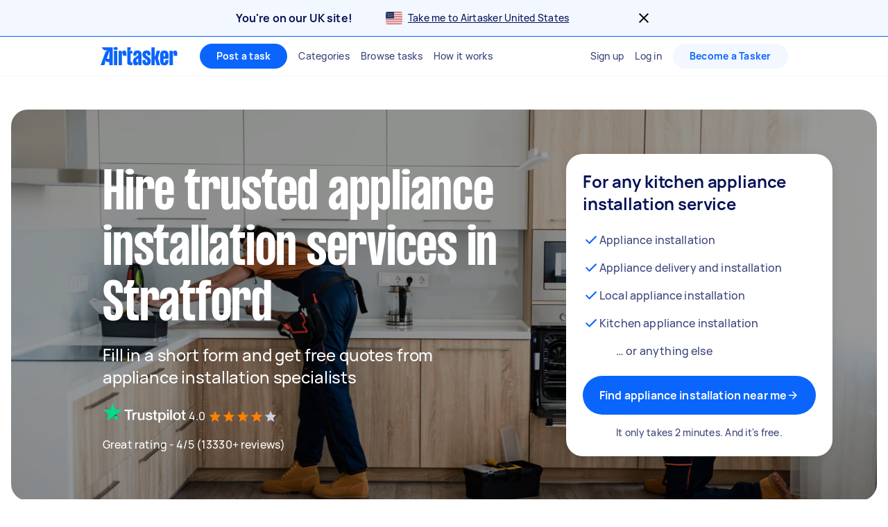

--- FILE ---
content_type: text/html; charset=utf-8
request_url: https://www.airtasker.com/uk/services/appliance-installation/london-stratford/
body_size: 94998
content:

      <!doctype html>
      <html lang="en-gb">
        <head>
          <title data-rh="true">Top 10 Best Appliance Installers in Stratford | Airtasker UK</title>
          <meta data-rh="true" name="description" content="Find 5 appliance installation services in Stratford. Get FREE quotes in minutes from reviewed, rated &amp; trusted appliance installers on Airtasker."/><meta data-rh="true" name="robots" content="max-image-preview:extra-large"/><meta data-rh="true" name="target-keyword" content="appliance installers in Stratford"/><meta data-rh="true" name="msvalidate.01" content="8A0B1CCF080C941CE2564028526876E2"/><meta data-rh="true" name="dcterms.modified" content="2026-01-16T00:02:47.259Z"/><meta data-rh="true" charset="utf-8"/><meta data-rh="true" property="og:title" content="Top 10 Best Appliance Installers in Stratford | Airtasker UK"/><meta data-rh="true" property="og:description" content="Find 5 appliance installation services in Stratford. Get FREE quotes in minutes from reviewed, rated &amp; trusted appliance installers on Airtasker."/><meta data-rh="true" property="og:type" content="website"/><meta data-rh="true" property="og:site_name" content="Airtasker"/><meta data-rh="true" property="og:image" content="https://airtasker-seo-assets-prod.s3.amazonaws.com/en_AU/1724048007182-appliance-installation.jpg"/><meta data-rh="true" property="og:url" content="https://www.airtasker.com/uk/services/appliance-installation/london-stratford/"/><meta data-rh="true" name="twitter:card" content="summary_large_image"/><meta data-rh="true" name="viewport" content="width=device-width, initial-scale=1"/><meta data-rh="true" name="color-scheme" content="only light"/><meta data-rh="true" name="apple-mobile-web-app-capable" content="yes"/><meta data-rh="true" name="web-arch" content="seo-web"/>
          <link data-rh="true" rel="preconnect" href="https://images.airtasker.com/v7/"/><link data-rh="true" rel="dns-prefetch" href="https://images.airtasker.com/v7/"/><link data-rh="true" rel="canonical" href="https://www.airtasker.com/uk/services/appliance-installation/london-stratford/"/><link data-rh="true" rel="preload" as="font" href="/static/assets/4f8eaf37c9fe1eac.woff2" type="font/woff2" crossOrigin="anonymous"/><link data-rh="true" rel="preload" as="font" href="/static/assets/d2d551d8ad8b369e.woff2" type="font/woff2" crossOrigin="anonymous"/><link data-rh="true" rel="icon" type="image/png" href="[data-uri]"/><link data-rh="true" href="/images/icon_196_2022.png" rel="shortcut icon" sizes="196x196"/><link data-rh="true" href="/images/icon_57_2022.png" rel="apple-touch-icon" sizes="57x57"/><link data-rh="true" href="/images/icon_72_2022.png" rel="apple-touch-icon" sizes="72x72"/><link data-rh="true" href="/images/icon_114_2022.png" rel="apple-touch-icon" sizes="114x114"/><link data-rh="true" href="/images/icon_144_2022.png" rel="apple-touch-icon" sizes="144x144"/><link data-rh="true" href="/images/icon_196_2022.png" rel="apple-touch-icon" sizes="196x196"/><link data-rh="true" rel="alternate" type="application/atom+xml" title="Airtasker UK Feed" href="https://www.airtasker.com/uk/feed/atom.xml"/>
          <script data-rh="true" type="application/ld+json">{"@context":"http://schema.org","@type":"Organization","name":"Airtasker","url":"https://airtasker.com","logo":"https://www.airtasker.com/images/airtasker-schema-logo.svg","sameAs":["https://www.facebook.com/Airtasker/","https://twitter.com/airtasker","https://www.instagram.com/airtasker/","https://www.youtube.com/airtasker","https://www.linkedin.com/company/airtasker/","https://www.pinterest.com/airtasker/","https://en.wikipedia.org/wiki/Airtasker","https://www.wikidata.org/wiki/Q17000714","https://www.crunchbase.com/organization/airtasker"]}</script><script data-rh="true" type="text/javascript">
    !function(){var analytics=window.analytics=window.analytics||[];if(!analytics.initialize)if(analytics.invoked)window.console&&console.error&&console.error("Segment snippet included twice.");else{analytics.invoked=!0;analytics.methods=["trackSubmit","trackClick","trackLink","trackForm","pageview","identify","reset","group","track","ready","alias","debug","page","once","off","on","addSourceMiddleware"];analytics.factory=function(t){return function(){var e=Array.prototype.slice.call(arguments);e.unshift(t);analytics.push(e);return analytics}};for(var t=0;t<analytics.methods.length;t++){var e=analytics.methods[t];analytics[e]=analytics.factory(e)}analytics.load=function(t,e){var n=document.createElement("script");n.type="text/javascript";n.async=!0;n.src="https://cdn.segment.com/analytics.js/v1/"+t+"/analytics.min.js";var a=document.getElementsByTagName("script")[0];a.parentNode.insertBefore(n,a);analytics._loadOptions=e};analytics.SNIPPET_VERSION="4.1.0";
    }}();
  </script>
          
          <style data-rh="true" >@font-face {
  font-family: 'manrope';
  src: url('/static/assets/4f8eaf37c9fe1eac.woff2') format('woff2'), 
       url('/static/assets/9e8b3e75804de4ba.ttf') format('truetype');
  font-weight: 500;
  font-style: normal;
  font-display: swap;
}

@font-face {
  font-family: 'manrope';
  src: url('/static/assets/08c568d8d61e5114.woff2') format('woff2'), 
       url('/static/assets/5224ce684c5320e1.ttf') format('truetype');
  font-weight: 700;
  font-style: normal;
  font-display: swap;
}

@font-face {
  font-family: 'manrope-regular';
  src: url('/static/assets/4f8eaf37c9fe1eac.woff2') format('woff2'), 
       url('/static/assets/9e8b3e75804de4ba.ttf') format('truetype');
  font-weight: 500;
  font-style: normal;
  font-display: swap;
}

@font-face {
  font-family: 'manrope-bold';
  src: url('/static/assets/08c568d8d61e5114.woff2') format('woff2'), 
       url('/static/assets/5224ce684c5320e1.ttf') format('truetype');
  font-weight: 700;
  font-style: normal;
  font-display: swap;
}

@font-face {
  font-family: 'manrope-black';
  src: url('/static/assets/08c568d8d61e5114.woff2') format('woff2'), 
       url('/static/assets/5224ce684c5320e1.ttf') format('truetype');
  font-weight: 700;
  font-style: normal;
  font-display: swap;
}

@font-face {
  font-family: 'pp-formula-airtasker';
  src: url('/static/assets/d2d551d8ad8b369e.woff2') format('woff2'), 
       url('/static/assets/b84555b42edf2241.woff') format('woff'),
       url('/static/assets/f91d30e4bcb995de.ttf') format('truetype');
  font-weight: 700;
  font-style: normal;
  font-display: swap;
}

@font-face {
  font-family: 'pp-formula-airtasker';
  src: url('/static/assets/824d72a9ebf5e17c.woff2') format('woff2'), 
       url('/static/assets/de0326496861b5f4.woff') format('woff'),
       url('/static/assets/3f0405fbb92e2fc7.ttf') format('truetype');
  font-weight: 900;
  font-style: normal;
  font-display: swap;
}

@font-face {
  font-family: 'pp-formula-airtasker-bold';
  src: url('/static/assets/d2d551d8ad8b369e.woff2') format('woff2'), 
       url('/static/assets/b84555b42edf2241.woff') format('woff'),
       url('/static/assets/f91d30e4bcb995de.ttf') format('truetype');
  font-weight: 700;
  font-style: normal;
  font-display: swap;
}

@font-face {
  font-family: 'pp-formula-airtasker-extra-bold';
  src: url('/static/assets/824d72a9ebf5e17c.woff2') format('woff2'), 
       url('/static/assets/de0326496861b5f4.woff') format('woff'),
       url('/static/assets/3f0405fbb92e2fc7.ttf') format('truetype');
  font-weight: 900;
  font-style: normal;
  font-display: swap;
}

@font-face {
  font-family: 'pp-formula-airtasker-black';
  src: url('/static/assets/30c840a53bea5dc9.woff2') format('woff2'), 
       url('/static/assets/9a47e563ce15a3da.woff') format('woff'),
       url('/static/assets/65b6a6418c7caf52.ttf') format('truetype');
  font-weight: normal;
  font-style: normal;
  font-display: swap;
}

@font-face {
  font-family: 'parisienne';
  src: url('/static/assets/82a775783a33ce6f.ttf') format('truetype');
  font-weight: 400;
  font-style: normal;
  font-display: swap;
}
@font-face {
  font-family: 'kalam';
  src: url('/static/assets/26d8dba039c5c77b.ttf') format('truetype');
  font-weight: 300;
  font-style: normal;
  font-display: swap;
}
@font-face {
  font-family: 'handlee';
  src: url('/static/assets/54590e94ca812eef.ttf') format('truetype');
  font-weight: 400;
  font-style: normal;
  font-display: swap;
}

</style>
          <style data-styled="true" data-styled-version="5.3.11">.jhrya-d{all:unset;box-sizing:border-box;-webkit-text-fill-color:currentColor;overflow-wrap:break-word;word-wrap:break-word;word-break:break-word;cursor:pointer;display:-webkit-box;display:-webkit-flex;display:-ms-flexbox;display:flex;-webkit-flex-direction:column;-ms-flex-direction:column;flex-direction:column;}/*!sc*/
.jhrya-d:hover{-webkit-text-decoration:none;text-decoration:none;}/*!sc*/
data-styled.g3[id="Link__UnstyledLink-sc-1xsb1mu-1"]{content:"jhrya-d,"}/*!sc*/
.kVURKP{all:unset;box-sizing:border-box;-webkit-text-fill-color:currentColor;overflow-wrap:break-word;word-wrap:break-word;word-break:break-word;cursor:pointer;}/*!sc*/
.kVURKP:hover{-webkit-text-decoration:none;text-decoration:none;}/*!sc*/
data-styled.g4[id="Link__UnstyledInlineLink-sc-1xsb1mu-2"]{content:"kVURKP,"}/*!sc*/
.iBUGYI{display:-webkit-box;display:-webkit-flex;display:-ms-flexbox;display:flex;-webkit-align-items:center;-webkit-box-align:center;-ms-flex-align:center;align-items:center;-webkit-box-pack:justify;-webkit-justify-content:space-between;-ms-flex-pack:justify;justify-content:space-between;}/*!sc*/
.iBUGYI svg{max-width:24px;max-height:24px;fill:currentColor;padding-left:24px;}/*!sc*/
.iBUGYI svg{padding-left:0;}/*!sc*/
data-styled.g19[id="ButtonIconWrapper-sc-11rjj5i-0"]{content:"iBUGYI,"}/*!sc*/
.vjBvi{display:inline-block;text-align:center;white-space:nowrap;cursor:pointer;box-sizing:border-box;margin:0;border:none;border-radius:160px;color:#FFFFFF;padding-top:12px;padding-bottom:12px;padding-left:24px;padding-right:24px;font-family:manrope-bold,'Helvetica Neue',Helvetica,Arial,'Lucida Grande',sans-serif;font-size:16px;font-weight:initial;line-height:24px;-webkit-letter-spacing:0.15px;-moz-letter-spacing:0.15px;-ms-letter-spacing:0.15px;letter-spacing:0.15px;background-color:#0A65FC;-webkit-transition:background-color 120ms ease-in-out,color 120ms ease-in-out;transition:background-color 120ms ease-in-out,color 120ms ease-in-out;}/*!sc*/
.vjBvi:hover{color:#FFFFFF;}/*!sc*/
.vjBvi:focus{outline:2px solid #061257;outline-offset:2px;}/*!sc*/
.vjBvi:hover{background-color:#3B84FD;}/*!sc*/
.vjBvi:active{-webkit-transition:-webkit-transform 120ms ease-in-out;-webkit-transition:transform 120ms ease-in-out;transition:transform 120ms ease-in-out;-webkit-transform:scale(0.95);-ms-transform:scale(0.95);transform:scale(0.95);}/*!sc*/
.vjBvi span.LoadingAnimation__LoadingCircleLeft-sc-1ldpp3v-2{background-color:#F3F7FF;}/*!sc*/
.vjBvi span.LoadingAnimation__LoadingCircleMid-sc-1ldpp3v-3{background-color:rgba(243,247,255,0.6);}/*!sc*/
.vjBvi span.LoadingAnimation__LoadingCircleRight-sc-1ldpp3v-4{background-color:rgba(243,247,255,0.2);}/*!sc*/
.gtQYTR{display:inline-block;text-align:center;white-space:nowrap;cursor:pointer;box-sizing:border-box;margin:0;border:none;border-radius:160px;color:#FFFFFF;padding-top:16px;padding-bottom:16px;padding-left:24px;padding-right:24px;font-family:manrope-bold,'Helvetica Neue',Helvetica,Arial,'Lucida Grande',sans-serif;font-size:16px;font-weight:initial;line-height:24px;-webkit-letter-spacing:0.15px;-moz-letter-spacing:0.15px;-ms-letter-spacing:0.15px;letter-spacing:0.15px;width:100%;background-color:#0A65FC;-webkit-transition:background-color 120ms ease-in-out,color 120ms ease-in-out;transition:background-color 120ms ease-in-out,color 120ms ease-in-out;}/*!sc*/
.gtQYTR:hover{color:#FFFFFF;}/*!sc*/
.gtQYTR:focus{outline:2px solid #061257;outline-offset:2px;}/*!sc*/
.gtQYTR:hover{background-color:#3B84FD;}/*!sc*/
.gtQYTR:active{-webkit-transition:-webkit-transform 120ms ease-in-out;-webkit-transition:transform 120ms ease-in-out;transition:transform 120ms ease-in-out;-webkit-transform:scale(0.95);-ms-transform:scale(0.95);transform:scale(0.95);}/*!sc*/
.gtQYTR span.LoadingAnimation__LoadingCircleLeft-sc-1ldpp3v-2{background-color:#F3F7FF;}/*!sc*/
.gtQYTR span.LoadingAnimation__LoadingCircleMid-sc-1ldpp3v-3{background-color:rgba(243,247,255,0.6);}/*!sc*/
.gtQYTR span.LoadingAnimation__LoadingCircleRight-sc-1ldpp3v-4{background-color:rgba(243,247,255,0.2);}/*!sc*/
.ccouoy{margin:0;padding:0;background-color:#00000000;border:none;color:#0A65FC;font-family:manrope-regular,'Helvetica Neue',Helvetica,Arial,'Lucida Grande',sans-serif;font-size:16px;font-weight:initial;line-height:24px;-webkit-letter-spacing:0.15px;-moz-letter-spacing:0.15px;-ms-letter-spacing:0.15px;letter-spacing:0.15px;-webkit-text-decoration:none;text-decoration:none;}/*!sc*/
.ccouoy:hover{cursor:pointer;}/*!sc*/
data-styled.g20[id="Button__StyledButton-sc-117jcbc-0"]{content:"vjBvi,gtQYTR,ccouoy,"}/*!sc*/
.hYxXgr{display:inline-block;text-align:center;white-space:nowrap;cursor:pointer;box-sizing:border-box;margin:0;border:none;border-radius:160px;color:#FFFFFF;padding-top:12px;padding-bottom:12px;padding-left:24px;padding-right:24px;font-family:manrope-bold,'Helvetica Neue',Helvetica,Arial,'Lucida Grande',sans-serif;font-size:16px;font-weight:initial;line-height:24px;-webkit-letter-spacing:0.15px;-moz-letter-spacing:0.15px;-ms-letter-spacing:0.15px;letter-spacing:0.15px;background-color:#0A65FC;-webkit-transition:background-color 120ms ease-in-out,color 120ms ease-in-out;transition:background-color 120ms ease-in-out,color 120ms ease-in-out;}/*!sc*/
.hYxXgr:hover{color:#FFFFFF;}/*!sc*/
.hYxXgr:focus{outline:2px solid #061257;outline-offset:2px;}/*!sc*/
.hYxXgr:hover{background-color:#3B84FD;}/*!sc*/
.hYxXgr:active{-webkit-transition:-webkit-transform 120ms ease-in-out;-webkit-transition:transform 120ms ease-in-out;transition:transform 120ms ease-in-out;-webkit-transform:scale(0.95);-ms-transform:scale(0.95);transform:scale(0.95);}/*!sc*/
.hYxXgr span.LoadingAnimation__LoadingCircleLeft-sc-1ldpp3v-2{background-color:#F3F7FF;}/*!sc*/
.hYxXgr span.LoadingAnimation__LoadingCircleMid-sc-1ldpp3v-3{background-color:rgba(243,247,255,0.6);}/*!sc*/
.hYxXgr span.LoadingAnimation__LoadingCircleRight-sc-1ldpp3v-4{background-color:rgba(243,247,255,0.2);}/*!sc*/
.hYxXgr:focus{outline:none;}/*!sc*/
.hYxXgr:focus-visible{outline:2px solid #061257;outline-offset:2px;}/*!sc*/
.hXGNAF{display:inline-block;text-align:center;white-space:nowrap;cursor:pointer;box-sizing:border-box;margin:0;border:none;border-radius:160px;color:#FFFFFF;padding-top:8px;padding-bottom:8px;padding-left:24px;padding-right:24px;font-family:manrope-bold,'Helvetica Neue',Helvetica,Arial,'Lucida Grande',sans-serif;font-size:14px;font-weight:initial;line-height:20px;-webkit-letter-spacing:0.25px;-moz-letter-spacing:0.25px;-ms-letter-spacing:0.25px;letter-spacing:0.25px;position:relative;background-color:#0A65FC;-webkit-transition:background-color 120ms ease-in-out,color 120ms ease-in-out;transition:background-color 120ms ease-in-out,color 120ms ease-in-out;}/*!sc*/
.hXGNAF::after{content:'';display:block;position:absolute;top:-6px;bottom:-6px;left:-2px;right:-2px;}/*!sc*/
@media  (min-width:575px){.hXGNAF::after{display:none;}}/*!sc*/
.hXGNAF:hover{color:#FFFFFF;}/*!sc*/
.hXGNAF:focus{outline:2px solid #061257;outline-offset:2px;}/*!sc*/
.hXGNAF:hover{background-color:#3B84FD;}/*!sc*/
.hXGNAF:active{-webkit-transition:-webkit-transform 120ms ease-in-out;-webkit-transition:transform 120ms ease-in-out;transition:transform 120ms ease-in-out;-webkit-transform:scale(0.95);-ms-transform:scale(0.95);transform:scale(0.95);}/*!sc*/
.hXGNAF span.LoadingAnimation__LoadingCircleLeft-sc-1ldpp3v-2{background-color:#F3F7FF;}/*!sc*/
.hXGNAF span.LoadingAnimation__LoadingCircleMid-sc-1ldpp3v-3{background-color:rgba(243,247,255,0.6);}/*!sc*/
.hXGNAF span.LoadingAnimation__LoadingCircleRight-sc-1ldpp3v-4{background-color:rgba(243,247,255,0.2);}/*!sc*/
.hXGNAF:focus{outline:none;}/*!sc*/
.hXGNAF:focus-visible{outline:2px solid #061257;outline-offset:2px;}/*!sc*/
.fIjpaC{display:inline-block;text-align:center;white-space:nowrap;cursor:pointer;box-sizing:border-box;margin:0;border:none;border-radius:160px;color:#FFFFFF;padding-top:8px;padding-bottom:8px;padding-left:24px;padding-right:24px;font-family:manrope-bold,'Helvetica Neue',Helvetica,Arial,'Lucida Grande',sans-serif;font-size:14px;font-weight:initial;line-height:20px;-webkit-letter-spacing:0.25px;-moz-letter-spacing:0.25px;-ms-letter-spacing:0.25px;letter-spacing:0.25px;position:relative;background-color:#F3F7FF;color:#0A65FC;-webkit-transition:background-color 120ms ease-in-out,color 120ms ease-in-out;transition:background-color 120ms ease-in-out,color 120ms ease-in-out;}/*!sc*/
.fIjpaC::after{content:'';display:block;position:absolute;top:-6px;bottom:-6px;left:-2px;right:-2px;}/*!sc*/
@media  (min-width:575px){.fIjpaC::after{display:none;}}/*!sc*/
.fIjpaC:hover{color:#FFFFFF;}/*!sc*/
.fIjpaC:focus{outline:2px solid #061257;outline-offset:2px;}/*!sc*/
.fIjpaC:hover{background-color:#E7F0FF;color:#0A65FC;}/*!sc*/
.fIjpaC:active{-webkit-transition:-webkit-transform 120ms ease-in-out;-webkit-transition:transform 120ms ease-in-out;transition:transform 120ms ease-in-out;-webkit-transform:scale(0.95);-ms-transform:scale(0.95);transform:scale(0.95);}/*!sc*/
.fIjpaC span.LoadingAnimation__LoadingCircleLeft-sc-1ldpp3v-2{background-color:#0A65FC;}/*!sc*/
.fIjpaC span.LoadingAnimation__LoadingCircleMid-sc-1ldpp3v-3{background-color:rgba(10,101,252,0.6);}/*!sc*/
.fIjpaC span.LoadingAnimation__LoadingCircleRight-sc-1ldpp3v-4{background-color:rgba(10,101,252,0.2);}/*!sc*/
.fIjpaC:focus{outline:none;}/*!sc*/
.fIjpaC:focus-visible{outline:2px solid #061257;outline-offset:2px;}/*!sc*/
.jpmxRL{display:inline-block;text-align:center;white-space:nowrap;cursor:pointer;box-sizing:border-box;margin:0;border:none;border-radius:160px;color:#FFFFFF;padding-top:12px;padding-bottom:12px;padding-left:24px;padding-right:24px;font-family:manrope-bold,'Helvetica Neue',Helvetica,Arial,'Lucida Grande',sans-serif;font-size:16px;font-weight:initial;line-height:24px;-webkit-letter-spacing:0.15px;-moz-letter-spacing:0.15px;-ms-letter-spacing:0.15px;letter-spacing:0.15px;width:100%;background-color:#F3F7FF;color:#0A65FC;-webkit-transition:background-color 120ms ease-in-out,color 120ms ease-in-out;transition:background-color 120ms ease-in-out,color 120ms ease-in-out;}/*!sc*/
.jpmxRL:hover{color:#FFFFFF;}/*!sc*/
.jpmxRL:focus{outline:2px solid #061257;outline-offset:2px;}/*!sc*/
.jpmxRL:hover{background-color:#E7F0FF;color:#0A65FC;}/*!sc*/
.jpmxRL:active{-webkit-transition:-webkit-transform 120ms ease-in-out;-webkit-transition:transform 120ms ease-in-out;transition:transform 120ms ease-in-out;-webkit-transform:scale(0.95);-ms-transform:scale(0.95);transform:scale(0.95);}/*!sc*/
.jpmxRL span.LoadingAnimation__LoadingCircleLeft-sc-1ldpp3v-2{background-color:#0A65FC;}/*!sc*/
.jpmxRL span.LoadingAnimation__LoadingCircleMid-sc-1ldpp3v-3{background-color:rgba(10,101,252,0.6);}/*!sc*/
.jpmxRL span.LoadingAnimation__LoadingCircleRight-sc-1ldpp3v-4{background-color:rgba(10,101,252,0.2);}/*!sc*/
.jpmxRL:focus{outline:none;}/*!sc*/
.jpmxRL:focus-visible{outline:2px solid #061257;outline-offset:2px;}/*!sc*/
data-styled.g21[id="LinkButton__StyledLinkButton-sc-5ftxev-0"]{content:"hYxXgr,hXGNAF,fIjpaC,jpmxRL,"}/*!sc*/
.coOgqw{width:100%;height:100%;background-color:#E8E8E8;}/*!sc*/
data-styled.g22[id="ResponsiveCDNImage__Image-sc-1kimq4o-0"]{content:"coOgqw,"}/*!sc*/
.lpcdnu{color:#061257;font-family:manrope-bold,'Helvetica Neue',Helvetica,Arial,'Lucida Grande',sans-serif;font-size:20px;font-weight:initial;line-height:28px;-webkit-letter-spacing:0.15px;-moz-letter-spacing:0.15px;-ms-letter-spacing:0.15px;letter-spacing:0.15px;overflow-wrap:break-word;word-wrap:break-word;word-break:break-word;-webkit-text-decoration:initial;text-decoration:initial;text-align:initial;vertical-align:initial;font-style:initial;white-space:initial;margin:0px 12px 0px 0px;padding:0px;}/*!sc*/
.eYxxky{color:#6A719A;font-family:manrope-regular,'Helvetica Neue',Helvetica,Arial,'Lucida Grande',sans-serif;font-size:14px;font-weight:initial;line-height:20px;-webkit-letter-spacing:0.25px;-moz-letter-spacing:0.25px;-ms-letter-spacing:0.25px;letter-spacing:0.25px;overflow-wrap:break-word;word-wrap:break-word;word-break:break-word;-webkit-text-decoration:initial;text-decoration:initial;text-align:initial;vertical-align:initial;font-style:initial;white-space:initial;margin:0px 0px 24px 0px;padding:0px;}/*!sc*/
.hRgEGI{color:#6A719A;font-family:manrope-bold,'Helvetica Neue',Helvetica,Arial,'Lucida Grande',sans-serif;font-size:11px;font-weight:initial;line-height:16px;-webkit-letter-spacing:1px;-moz-letter-spacing:1px;-ms-letter-spacing:1px;letter-spacing:1px;text-transform:uppercase;overflow-wrap:break-word;word-wrap:break-word;word-break:break-word;-webkit-text-decoration:initial;text-decoration:initial;text-align:initial;vertical-align:initial;font-style:initial;white-space:initial;margin:0px;padding:0px;}/*!sc*/
.jFBpfO{color:#9BA0BC;font-family:manrope-regular,'Helvetica Neue',Helvetica,Arial,'Lucida Grande',sans-serif;font-size:14px;font-weight:initial;line-height:20px;-webkit-letter-spacing:0.25px;-moz-letter-spacing:0.25px;-ms-letter-spacing:0.25px;letter-spacing:0.25px;overflow-wrap:break-word;word-wrap:break-word;word-break:break-word;-webkit-text-decoration:initial;text-decoration:initial;text-align:initial;vertical-align:initial;font-style:initial;white-space:initial;margin:0px;padding:0px;}/*!sc*/
.hzAiiC{color:#0A65FC;font-family:manrope-bold,'Helvetica Neue',Helvetica,Arial,'Lucida Grande',sans-serif;font-size:11px;font-weight:initial;line-height:16px;-webkit-letter-spacing:1px;-moz-letter-spacing:1px;-ms-letter-spacing:1px;letter-spacing:1px;text-transform:uppercase;overflow-wrap:break-word;word-wrap:break-word;word-break:break-word;-webkit-text-decoration:initial;text-decoration:initial;text-align:initial;vertical-align:initial;font-style:initial;white-space:initial;margin:0px;padding:0px;}/*!sc*/
.jQhYSa{color:#061257;font-family:manrope-regular,'Helvetica Neue',Helvetica,Arial,'Lucida Grande',sans-serif;font-size:14px;font-weight:initial;line-height:20px;-webkit-letter-spacing:0.25px;-moz-letter-spacing:0.25px;-ms-letter-spacing:0.25px;letter-spacing:0.25px;overflow-wrap:break-word;word-wrap:break-word;word-break:break-word;-webkit-text-decoration:initial;text-decoration:initial;text-align:initial;vertical-align:initial;font-style:initial;white-space:initial;margin:0px;padding:0px;}/*!sc*/
.iyMPUE{color:#FFFFFF;font-family:manrope-regular,'Helvetica Neue',Helvetica,Arial,'Lucida Grande',sans-serif;font-size:36px;font-weight:initial;line-height:40px;-webkit-letter-spacing:-0.25px;-moz-letter-spacing:-0.25px;-ms-letter-spacing:-0.25px;letter-spacing:-0.25px;overflow-wrap:break-word;word-wrap:break-word;word-break:break-word;-webkit-text-decoration:initial;text-decoration:initial;text-align:inherit;vertical-align:initial;font-style:initial;white-space:initial;margin:0px;padding:0px;}/*!sc*/
@media  (min-width:992px){.iyMPUE{font-size:48px;line-height:52px;-webkit-letter-spacing:-0.25px;-moz-letter-spacing:-0.25px;-ms-letter-spacing:-0.25px;letter-spacing:-0.25px;}}/*!sc*/
.gRTPSI{color:#FFFFFF;font-family:manrope-regular,'Helvetica Neue',Helvetica,Arial,'Lucida Grande',sans-serif;font-size:24px;font-weight:initial;line-height:32px;-webkit-letter-spacing:-0.15px;-moz-letter-spacing:-0.15px;-ms-letter-spacing:-0.15px;letter-spacing:-0.15px;overflow-wrap:break-word;word-wrap:break-word;word-break:break-word;-webkit-text-decoration:initial;text-decoration:initial;text-align:inherit;vertical-align:initial;font-style:initial;white-space:initial;margin:0px;padding:0px;}/*!sc*/
.cUJYwA{color:#FFFFFF;font-family:manrope-regular,'Helvetica Neue',Helvetica,Arial,'Lucida Grande',sans-serif;font-size:16px;font-weight:initial;line-height:24px;-webkit-letter-spacing:0.15px;-moz-letter-spacing:0.15px;-ms-letter-spacing:0.15px;letter-spacing:0.15px;overflow-wrap:break-word;word-wrap:break-word;word-break:break-word;-webkit-text-decoration:initial;text-decoration:initial;text-align:initial;vertical-align:initial;font-style:initial;white-space:initial;margin:0px;padding:0px;}/*!sc*/
.iNaQwK{color:#061257;font-family:manrope-regular,'Helvetica Neue',Helvetica,Arial,'Lucida Grande',sans-serif;font-size:32px;font-weight:initial;line-height:40px;-webkit-letter-spacing:-0.15px;-moz-letter-spacing:-0.15px;-ms-letter-spacing:-0.15px;letter-spacing:-0.15px;overflow-wrap:break-word;word-wrap:break-word;word-break:break-word;-webkit-text-decoration:initial;text-decoration:initial;text-align:initial;vertical-align:initial;font-style:initial;white-space:initial;margin:0px;padding:0px;}/*!sc*/
.bOtGaY{color:#384179;font-family:manrope-regular,'Helvetica Neue',Helvetica,Arial,'Lucida Grande',sans-serif;font-size:16px;font-weight:initial;line-height:24px;-webkit-letter-spacing:0.15px;-moz-letter-spacing:0.15px;-ms-letter-spacing:0.15px;letter-spacing:0.15px;overflow-wrap:break-word;word-wrap:break-word;word-break:break-word;-webkit-text-decoration:initial;text-decoration:initial;text-align:initial;vertical-align:initial;font-style:initial;white-space:initial;margin:0px;padding:0px;}/*!sc*/
.dGuVMf{color:#384179;font-family:manrope-regular,'Helvetica Neue',Helvetica,Arial,'Lucida Grande',sans-serif;font-size:14px;font-weight:initial;line-height:20px;-webkit-letter-spacing:0.25px;-moz-letter-spacing:0.25px;-ms-letter-spacing:0.25px;letter-spacing:0.25px;overflow-wrap:break-word;word-wrap:break-word;word-break:break-word;-webkit-text-decoration:initial;text-decoration:initial;text-align:center;vertical-align:initial;font-style:initial;white-space:initial;margin:16px 0px 0px 0px;padding:0px;}/*!sc*/
.cdYwrv{color:#061257;font-family:manrope-regular,'Helvetica Neue',Helvetica,Arial,'Lucida Grande',sans-serif;font-size:16px;font-weight:initial;line-height:24px;-webkit-letter-spacing:0.15px;-moz-letter-spacing:0.15px;-ms-letter-spacing:0.15px;letter-spacing:0.15px;overflow-wrap:break-word;word-wrap:break-word;word-break:break-word;-webkit-text-decoration:initial;text-decoration:initial;text-align:initial;vertical-align:initial;font-style:initial;white-space:initial;margin:0px 0px 4px 0px;padding:0px;}/*!sc*/
.iHAoQA{color:#6A719A;font-family:manrope-regular,'Helvetica Neue',Helvetica,Arial,'Lucida Grande',sans-serif;font-size:14px;font-weight:initial;line-height:20px;-webkit-letter-spacing:0.25px;-moz-letter-spacing:0.25px;-ms-letter-spacing:0.25px;letter-spacing:0.25px;overflow-wrap:break-word;word-wrap:break-word;word-break:break-word;-webkit-text-decoration:initial;text-decoration:initial;text-align:initial;vertical-align:initial;font-style:initial;white-space:initial;margin:0px 0px 4px 0px;padding:0px;}/*!sc*/
.bykwTU{color:#061257;font-family:manrope-bold,'Helvetica Neue',Helvetica,Arial,'Lucida Grande',sans-serif;font-size:14px;font-weight:initial;line-height:20px;-webkit-letter-spacing:0.25px;-moz-letter-spacing:0.25px;-ms-letter-spacing:0.25px;letter-spacing:0.25px;overflow-wrap:break-word;word-wrap:break-word;word-break:break-word;-webkit-text-decoration:initial;text-decoration:initial;text-align:initial;vertical-align:initial;font-style:initial;white-space:initial;margin:0px 0px 0px 5px;padding:0px;}/*!sc*/
.imBEjV{color:#6A719A;font-family:manrope-regular,'Helvetica Neue',Helvetica,Arial,'Lucida Grande',sans-serif;font-size:14px;font-weight:initial;line-height:20px;-webkit-letter-spacing:0.25px;-moz-letter-spacing:0.25px;-ms-letter-spacing:0.25px;letter-spacing:0.25px;overflow-wrap:break-word;word-wrap:break-word;word-break:break-word;-webkit-text-decoration:initial;text-decoration:initial;text-align:initial;vertical-align:initial;font-style:initial;white-space:initial;margin:0px 0px 0px 5px;padding:0px;}/*!sc*/
.bwYirb{color:#061257;font-family:manrope-regular,'Helvetica Neue',Helvetica,Arial,'Lucida Grande',sans-serif;font-size:16px;font-weight:initial;line-height:24px;-webkit-letter-spacing:0.15px;-moz-letter-spacing:0.15px;-ms-letter-spacing:0.15px;letter-spacing:0.15px;overflow-wrap:break-word;word-wrap:break-word;word-break:break-word;-webkit-text-decoration:initial;text-decoration:initial;text-align:initial;vertical-align:initial;font-style:initial;white-space:initial;margin:0px;padding:0px;}/*!sc*/
.jCvFzG{color:#384179;font-family:manrope-regular,'Helvetica Neue',Helvetica,Arial,'Lucida Grande',sans-serif;font-size:16px;font-weight:initial;line-height:24px;-webkit-letter-spacing:0.15px;-moz-letter-spacing:0.15px;-ms-letter-spacing:0.15px;letter-spacing:0.15px;overflow-wrap:break-word;word-wrap:break-word;word-break:break-word;-webkit-text-decoration:initial;text-decoration:initial;text-align:initial;vertical-align:initial;font-style:initial;white-space:initial;margin:0px 0px 24px;padding:0px;}/*!sc*/
.gouNnd{color:#FFFFFF;font-family:manrope-regular,'Helvetica Neue',Helvetica,Arial,'Lucida Grande',sans-serif;font-size:14px;font-weight:initial;line-height:20px;-webkit-letter-spacing:0.25px;-moz-letter-spacing:0.25px;-ms-letter-spacing:0.25px;letter-spacing:0.25px;overflow-wrap:break-word;word-wrap:break-word;word-break:break-word;-webkit-text-decoration:initial;text-decoration:initial;text-align:initial;vertical-align:initial;font-style:initial;white-space:initial;margin:0px;padding:0px;}/*!sc*/
.fieuRB{color:#384179;font-family:manrope-regular,'Helvetica Neue',Helvetica,Arial,'Lucida Grande',sans-serif;font-size:14px;font-weight:initial;line-height:20px;-webkit-letter-spacing:0.25px;-moz-letter-spacing:0.25px;-ms-letter-spacing:0.25px;letter-spacing:0.25px;overflow-wrap:break-word;word-wrap:break-word;word-break:break-word;-webkit-text-decoration:initial;text-decoration:initial;text-align:initial;vertical-align:initial;font-style:initial;white-space:initial;margin:0px;padding:0px;}/*!sc*/
.kCbERA{color:#061257;font-family:manrope-bold,'Helvetica Neue',Helvetica,Arial,'Lucida Grande',sans-serif;font-size:20px;font-weight:initial;line-height:28px;-webkit-letter-spacing:0.15px;-moz-letter-spacing:0.15px;-ms-letter-spacing:0.15px;letter-spacing:0.15px;overflow-wrap:break-word;word-wrap:break-word;word-break:break-word;-webkit-text-decoration:initial;text-decoration:initial;text-align:center;vertical-align:initial;font-style:initial;white-space:initial;margin:0px;padding:0px;}/*!sc*/
.hbaeIr{color:#0A65FC;font-family:manrope-regular,'Helvetica Neue',Helvetica,Arial,'Lucida Grande',sans-serif;font-size:20px;font-weight:initial;line-height:28px;-webkit-letter-spacing:0.15px;-moz-letter-spacing:0.15px;-ms-letter-spacing:0.15px;letter-spacing:0.15px;overflow-wrap:break-word;word-wrap:break-word;word-break:break-word;-webkit-text-decoration:initial;text-decoration:initial;text-align:center;vertical-align:initial;font-style:initial;white-space:initial;margin:0px;padding:0px;}/*!sc*/
.fHftmf{color:#6A719A;font-family:manrope-regular,'Helvetica Neue',Helvetica,Arial,'Lucida Grande',sans-serif;font-size:16px;font-weight:initial;line-height:24px;-webkit-letter-spacing:0.15px;-moz-letter-spacing:0.15px;-ms-letter-spacing:0.15px;letter-spacing:0.15px;overflow-wrap:break-word;word-wrap:break-word;word-break:break-word;-webkit-text-decoration:initial;text-decoration:initial;text-align:right;vertical-align:initial;font-style:initial;white-space:initial;margin:0px;padding:0px;}/*!sc*/
.llBuwZ{color:#061257;font-family:manrope-regular,'Helvetica Neue',Helvetica,Arial,'Lucida Grande',sans-serif;font-size:16px;font-weight:initial;line-height:24px;-webkit-letter-spacing:0.15px;-moz-letter-spacing:0.15px;-ms-letter-spacing:0.15px;letter-spacing:0.15px;overflow-wrap:break-word;word-wrap:break-word;word-break:break-word;-webkit-text-decoration:initial;text-decoration:initial;text-align:right;vertical-align:initial;font-style:initial;white-space:initial;margin:0px;padding:0px;}/*!sc*/
.fPQSQM{color:#6A719A;font-family:manrope-regular,'Helvetica Neue',Helvetica,Arial,'Lucida Grande',sans-serif;font-size:16px;font-weight:initial;line-height:24px;-webkit-letter-spacing:0.15px;-moz-letter-spacing:0.15px;-ms-letter-spacing:0.15px;letter-spacing:0.15px;overflow-wrap:break-word;word-wrap:break-word;word-break:break-word;-webkit-text-decoration:initial;text-decoration:initial;text-align:center;vertical-align:initial;font-style:initial;white-space:initial;margin:0px;padding:0px;}/*!sc*/
.jZuYqa{color:#061257;font-family:manrope-regular,'Helvetica Neue',Helvetica,Arial,'Lucida Grande',sans-serif;font-size:16px;font-weight:initial;line-height:24px;-webkit-letter-spacing:0.15px;-moz-letter-spacing:0.15px;-ms-letter-spacing:0.15px;letter-spacing:0.15px;overflow-wrap:break-word;word-wrap:break-word;word-break:break-word;-webkit-text-decoration:initial;text-decoration:initial;text-align:center;vertical-align:initial;font-style:initial;white-space:initial;margin:0px;padding:0px;}/*!sc*/
.dFoPDk{color:#6A719A;font-family:manrope-regular,'Helvetica Neue',Helvetica,Arial,'Lucida Grande',sans-serif;font-size:16px;font-weight:initial;line-height:24px;-webkit-letter-spacing:0.15px;-moz-letter-spacing:0.15px;-ms-letter-spacing:0.15px;letter-spacing:0.15px;overflow-wrap:break-word;word-wrap:break-word;word-break:break-word;-webkit-text-decoration:initial;text-decoration:initial;text-align:left;vertical-align:initial;font-style:initial;white-space:initial;margin:0px;padding:0px;}/*!sc*/
.gvNTqG{color:#061257;font-family:manrope-regular,'Helvetica Neue',Helvetica,Arial,'Lucida Grande',sans-serif;font-size:16px;font-weight:initial;line-height:24px;-webkit-letter-spacing:0.15px;-moz-letter-spacing:0.15px;-ms-letter-spacing:0.15px;letter-spacing:0.15px;overflow-wrap:break-word;word-wrap:break-word;word-break:break-word;-webkit-text-decoration:initial;text-decoration:initial;text-align:left;vertical-align:initial;font-style:initial;white-space:initial;margin:0px;padding:0px;}/*!sc*/
.ivDRIo{color:#061257;font-family:manrope-bold,'Helvetica Neue',Helvetica,Arial,'Lucida Grande',sans-serif;font-size:20px;font-weight:initial;line-height:28px;-webkit-letter-spacing:0.15px;-moz-letter-spacing:0.15px;-ms-letter-spacing:0.15px;letter-spacing:0.15px;overflow-wrap:break-word;word-wrap:break-word;word-break:break-word;-webkit-text-decoration:initial;text-decoration:initial;text-align:center;vertical-align:initial;font-style:initial;white-space:initial;margin:0px 0px 8px 0px;padding:0px;}/*!sc*/
.dsVJV{color:#6A719A;font-family:manrope-regular,'Helvetica Neue',Helvetica,Arial,'Lucida Grande',sans-serif;font-size:16px;font-weight:initial;line-height:24px;-webkit-letter-spacing:0.15px;-moz-letter-spacing:0.15px;-ms-letter-spacing:0.15px;letter-spacing:0.15px;overflow-wrap:break-word;word-wrap:break-word;word-break:break-word;-webkit-text-decoration:initial;text-decoration:initial;text-align:initial;vertical-align:initial;font-style:initial;white-space:initial;margin:0px;padding:0px;}/*!sc*/
.jcyOfa{color:#FFFFFF;font-family:manrope-bold,'Helvetica Neue',Helvetica,Arial,'Lucida Grande',sans-serif;font-size:20px;font-weight:initial;line-height:28px;-webkit-letter-spacing:0.15px;-moz-letter-spacing:0.15px;-ms-letter-spacing:0.15px;letter-spacing:0.15px;overflow-wrap:break-word;word-wrap:break-word;word-break:break-word;-webkit-text-decoration:initial;text-decoration:initial;text-align:initial;vertical-align:initial;font-style:initial;white-space:initial;margin:0px;padding:0px;}/*!sc*/
.iAXMen{color:#6A719A;font-family:manrope-regular,'Helvetica Neue',Helvetica,Arial,'Lucida Grande',sans-serif;font-size:12px;font-weight:initial;line-height:16px;-webkit-letter-spacing:0.25px;-moz-letter-spacing:0.25px;-ms-letter-spacing:0.25px;letter-spacing:0.25px;overflow-wrap:break-word;word-wrap:break-word;word-break:break-word;-webkit-text-decoration:initial;text-decoration:initial;text-align:initial;vertical-align:initial;font-style:initial;white-space:initial;margin:0px;padding:0px;}/*!sc*/
.bzUklM{color:#061257;font-family:manrope-bold,'Helvetica Neue',Helvetica,Arial,'Lucida Grande',sans-serif;font-size:20px;font-weight:initial;line-height:28px;-webkit-letter-spacing:0.15px;-moz-letter-spacing:0.15px;-ms-letter-spacing:0.15px;letter-spacing:0.15px;overflow-wrap:break-word;word-wrap:break-word;word-break:break-word;-webkit-text-decoration:initial;text-decoration:initial;text-align:left;vertical-align:initial;font-style:initial;white-space:initial;margin:16px 0px 12px;padding:0px;}/*!sc*/
.iWkrHt{color:#384179;font-family:manrope-regular,'Helvetica Neue',Helvetica,Arial,'Lucida Grande',sans-serif;font-size:16px;font-weight:initial;line-height:24px;-webkit-letter-spacing:0.15px;-moz-letter-spacing:0.15px;-ms-letter-spacing:0.15px;letter-spacing:0.15px;overflow-wrap:break-word;word-wrap:break-word;word-break:break-word;-webkit-text-decoration:initial;text-decoration:initial;text-align:left;vertical-align:initial;font-style:initial;white-space:initial;margin:0px;padding:0px;}/*!sc*/
.bqttjA{color:#061257;font-family:manrope-regular,'Helvetica Neue',Helvetica,Arial,'Lucida Grande',sans-serif;font-size:24px;font-weight:initial;line-height:32px;-webkit-letter-spacing:-0.15px;-moz-letter-spacing:-0.15px;-ms-letter-spacing:-0.15px;letter-spacing:-0.15px;overflow-wrap:break-word;word-wrap:break-word;word-break:break-word;-webkit-text-decoration:initial;text-decoration:initial;text-align:initial;vertical-align:initial;font-style:initial;white-space:initial;margin:0px;padding:0px;}/*!sc*/
.eARdNa{color:#061257;font-family:manrope-bold,'Helvetica Neue',Helvetica,Arial,'Lucida Grande',sans-serif;font-size:12px;font-weight:initial;line-height:16px;-webkit-letter-spacing:0.25px;-moz-letter-spacing:0.25px;-ms-letter-spacing:0.25px;letter-spacing:0.25px;overflow-wrap:break-word;word-wrap:break-word;word-break:break-word;-webkit-text-decoration:initial;text-decoration:initial;text-align:initial;vertical-align:initial;font-style:initial;white-space:initial;margin:8px 0px;padding:0px;}/*!sc*/
.hPhjSs{color:#0A65FC;font-family:manrope-regular,'Helvetica Neue',Helvetica,Arial,'Lucida Grande',sans-serif;font-size:12px;font-weight:initial;line-height:16px;-webkit-letter-spacing:0.25px;-moz-letter-spacing:0.25px;-ms-letter-spacing:0.25px;letter-spacing:0.25px;overflow-wrap:break-word;word-wrap:break-word;word-break:break-word;-webkit-text-decoration:initial;text-decoration:initial;text-align:end;vertical-align:initial;font-style:initial;white-space:initial;margin:0px;padding:0px;}/*!sc*/
.gOGerw{color:#061257;font-family:manrope-bold,'Helvetica Neue',Helvetica,Arial,'Lucida Grande',sans-serif;font-size:16px;font-weight:initial;line-height:24px;-webkit-letter-spacing:0.15px;-moz-letter-spacing:0.15px;-ms-letter-spacing:0.15px;letter-spacing:0.15px;overflow-wrap:break-word;word-wrap:break-word;word-break:break-word;-webkit-text-decoration:initial;text-decoration:initial;text-align:initial;vertical-align:initial;font-style:initial;white-space:initial;margin:0px;padding:0px;}/*!sc*/
.irPIeU{color:#061257;font-family:manrope-regular,'Helvetica Neue',Helvetica,Arial,'Lucida Grande',sans-serif;font-size:16px;font-weight:initial;line-height:24px;-webkit-letter-spacing:0.15px;-moz-letter-spacing:0.15px;-ms-letter-spacing:0.15px;letter-spacing:0.15px;overflow-wrap:break-word;word-wrap:break-word;word-break:break-word;-webkit-text-decoration:initial;text-decoration:initial;text-align:initial;vertical-align:initial;font-style:initial;white-space:nowrap;margin:0px;padding:0px;}/*!sc*/
.kZWyzT{color:#061257;font-family:manrope-regular,'Helvetica Neue',Helvetica,Arial,'Lucida Grande',sans-serif;font-size:16px;font-weight:initial;line-height:24px;-webkit-letter-spacing:0.15px;-moz-letter-spacing:0.15px;-ms-letter-spacing:0.15px;letter-spacing:0.15px;overflow-wrap:break-word;word-wrap:break-word;word-break:break-word;-webkit-text-decoration:initial;text-decoration:initial;text-align:initial;vertical-align:initial;text-transform:capitalize;font-style:initial;white-space:initial;margin:0px;padding:0px;}/*!sc*/
.bEPPcT{color:#061257;font-family:manrope-regular,'Helvetica Neue',Helvetica,Arial,'Lucida Grande',sans-serif;font-size:16px;font-weight:initial;line-height:24px;-webkit-letter-spacing:0.15px;-moz-letter-spacing:0.15px;-ms-letter-spacing:0.15px;letter-spacing:0.15px;overflow-wrap:break-word;word-wrap:break-word;word-break:break-word;-webkit-text-decoration:initial;text-decoration:initial;text-align:initial;vertical-align:initial;font-style:initial;white-space:initial;margin:0px;padding:0px 8px;}/*!sc*/
.eQXDVX{color:#061257;font-family:manrope-regular,'Helvetica Neue',Helvetica,Arial,'Lucida Grande',sans-serif;font-size:16px;font-weight:initial;line-height:24px;-webkit-letter-spacing:0.15px;-moz-letter-spacing:0.15px;-ms-letter-spacing:0.15px;letter-spacing:0.15px;overflow-wrap:break-word;word-wrap:break-word;word-break:break-word;-webkit-text-decoration:initial;text-decoration:initial;text-align:initial;vertical-align:initial;font-style:label;white-space:initial;margin:0px;padding:0px;}/*!sc*/
.vpDLF{color:#061257;font-family:manrope-regular,'Helvetica Neue',Helvetica,Arial,'Lucida Grande',sans-serif;font-size:12px;font-weight:initial;line-height:16px;-webkit-letter-spacing:0.25px;-moz-letter-spacing:0.25px;-ms-letter-spacing:0.25px;letter-spacing:0.25px;overflow-wrap:break-word;word-wrap:break-word;word-break:break-word;-webkit-text-decoration:initial;text-decoration:initial;text-align:initial;vertical-align:initial;font-style:initial;white-space:initial;margin:0px;padding:0px;}/*!sc*/
data-styled.g24[id="Text__StyledTypographyComponent-sc-35e02v-0"]{content:"lpcdnu,eYxxky,hRgEGI,jFBpfO,hzAiiC,jQhYSa,iyMPUE,gRTPSI,cUJYwA,iNaQwK,bOtGaY,dGuVMf,cdYwrv,iHAoQA,bykwTU,imBEjV,bwYirb,jCvFzG,gouNnd,fieuRB,kCbERA,hbaeIr,fHftmf,llBuwZ,fPQSQM,jZuYqa,dFoPDk,gvNTqG,ivDRIo,dsVJV,jcyOfa,iAXMen,bzUklM,iWkrHt,bqttjA,eARdNa,hPhjSs,gOGerw,irPIeU,kZWyzT,bEPPcT,eQXDVX,vpDLF,"}/*!sc*/
.iyEtVl{all:unset;box-sizing:border-box;-webkit-text-fill-color:currentColor;display:block;}/*!sc*/
data-styled.g29[id="Block-sc-2b1qiq-0"]{content:"iyEtVl,"}/*!sc*/
.euyKDl{display:-webkit-box;display:-webkit-flex;display:-ms-flexbox;display:flex;}/*!sc*/
.kUGzDZ{display:-webkit-box;display:-webkit-flex;display:-ms-flexbox;display:flex;-webkit-flex-direction:column;-ms-flex-direction:column;flex-direction:column;}/*!sc*/
.lfwRIo{display:-webkit-box;display:-webkit-flex;display:-ms-flexbox;display:flex;-webkit-flex-direction:row;-ms-flex-direction:row;flex-direction:row;-webkit-box-pack:start;-webkit-justify-content:flex-start;-ms-flex-pack:start;justify-content:flex-start;-webkit-align-items:center;-webkit-box-align:center;-ms-flex-align:center;align-items:center;}/*!sc*/
.ihkeUH{display:-webkit-box;display:-webkit-flex;display:-ms-flexbox;display:flex;-webkit-flex-direction:column;-ms-flex-direction:column;flex-direction:column;-webkit-box-pack:end;-webkit-justify-content:flex-end;-ms-flex-pack:end;justify-content:flex-end;}/*!sc*/
.gPPwOe{display:-webkit-box;display:-webkit-flex;display:-ms-flexbox;display:flex;-webkit-flex-wrap:wrap;-ms-flex-wrap:wrap;flex-wrap:wrap;-webkit-column-gap:4px;column-gap:4px;}/*!sc*/
.jwmjQN{display:-webkit-box;display:-webkit-flex;display:-ms-flexbox;display:flex;-webkit-align-items:center;-webkit-box-align:center;-ms-flex-align:center;align-items:center;-webkit-column-gap:8px;column-gap:8px;}/*!sc*/
.eSuhTw{display:-webkit-box;display:-webkit-flex;display:-ms-flexbox;display:flex;-webkit-flex-direction:row;-ms-flex-direction:row;flex-direction:row;-webkit-box-pack:start;-webkit-justify-content:flex-start;-ms-flex-pack:start;justify-content:flex-start;}/*!sc*/
.jTvXhZ{display:-webkit-box;display:-webkit-flex;display:-ms-flexbox;display:flex;-webkit-box-pack:center;-webkit-justify-content:center;-ms-flex-pack:center;justify-content:center;}/*!sc*/
data-styled.g30[id="Flex-sc-g79du2-0"]{content:"euyKDl,kUGzDZ,lfwRIo,ihkeUH,gPPwOe,jwmjQN,eSuhTw,jTvXhZ,"}/*!sc*/
.fA-dQZi{all:unset;box-sizing:border-box;-webkit-text-fill-color:currentColor;}/*!sc*/
.fA-dQZi:enabled{cursor:pointer;}/*!sc*/
.fA-dQZi:disabled{cursor:default;}/*!sc*/
data-styled.g49[id="UnstyledButton-sc-2qv5wn-0"]{content:"fA-dQZi,"}/*!sc*/
.hJaNmQ{box-sizing:border-box;display:block;-webkit-flex:0 1 auto;-ms-flex:0 1 auto;flex:0 1 auto;-webkit-flex-direction:column;-ms-flex-direction:column;flex-direction:column;-webkit-flex-wrap:wrap;-ms-flex-wrap:wrap;flex-wrap:wrap;-webkit-box-pack:center;-webkit-justify-content:center;-ms-flex-pack:center;justify-content:center;-webkit-align-content:unset;-ms-flex-line-pack:unset;align-content:unset;-webkit-align-items:center;-webkit-box-align:center;-ms-flex-align:center;align-items:center;-webkit-align-self:unset;-ms-flex-item-align:unset;align-self:unset;margin:0px;padding:24px 24px 0px 24px;border-radius:0px;border-width:0px;border-color:#061257;width:100%;}/*!sc*/
.dLVQxR{box-sizing:border-box;display:-webkit-box;display:-webkit-flex;display:-ms-flexbox;display:flex;-webkit-flex:0 1 auto;-ms-flex:0 1 auto;flex:0 1 auto;-webkit-flex-direction:row;-ms-flex-direction:row;flex-direction:row;-webkit-flex-wrap:wrap;-ms-flex-wrap:wrap;flex-wrap:wrap;-webkit-box-pack:start;-webkit-justify-content:flex-start;-ms-flex-pack:start;justify-content:flex-start;-webkit-align-content:unset;-ms-flex-line-pack:unset;align-content:unset;-webkit-align-items:center;-webkit-box-align:center;-ms-flex-align:center;align-items:center;-webkit-align-self:unset;-ms-flex-item-align:unset;align-self:unset;margin:0px;padding:0px;border-radius:0px;border-width:0px;border-color:#061257;width:100%;}/*!sc*/
.xqjUt{box-sizing:border-box;display:block;-webkit-flex:0 1 auto;-ms-flex:0 1 auto;flex:0 1 auto;-webkit-box-flex:1;-webkit-flex-grow:1;-ms-flex-positive:1;flex-grow:1;-webkit-flex-direction:column;-ms-flex-direction:column;flex-direction:column;-webkit-flex-wrap:wrap;-ms-flex-wrap:wrap;flex-wrap:wrap;-webkit-box-pack:center;-webkit-justify-content:center;-ms-flex-pack:center;justify-content:center;-webkit-align-content:unset;-ms-flex-line-pack:unset;align-content:unset;-webkit-align-items:center;-webkit-box-align:center;-ms-flex-align:center;align-items:center;-webkit-align-self:unset;-ms-flex-item-align:unset;align-self:unset;margin:0px 0px 0px 12px;padding:0px;border-radius:0px;border-width:0px;border-color:#061257;}/*!sc*/
.eaHUjW{box-sizing:border-box;display:-webkit-box;display:-webkit-flex;display:-ms-flexbox;display:flex;-webkit-flex:0 1 auto;-ms-flex:0 1 auto;flex:0 1 auto;-webkit-flex-direction:row;-ms-flex-direction:row;flex-direction:row;-webkit-flex-wrap:wrap;-ms-flex-wrap:wrap;flex-wrap:wrap;-webkit-box-pack:start;-webkit-justify-content:flex-start;-ms-flex-pack:start;justify-content:flex-start;-webkit-align-content:unset;-ms-flex-line-pack:unset;align-content:unset;-webkit-align-items:center;-webkit-box-align:center;-ms-flex-align:center;align-items:center;-webkit-align-self:unset;-ms-flex-item-align:unset;align-self:unset;margin:0px;padding:0px;border-radius:0px;border-width:0px;border-color:#061257;}/*!sc*/
.iVnwxg{box-sizing:border-box;display:block;-webkit-flex:0 1 auto;-ms-flex:0 1 auto;flex:0 1 auto;-webkit-flex-direction:column;-ms-flex-direction:column;flex-direction:column;-webkit-flex-wrap:wrap;-ms-flex-wrap:wrap;flex-wrap:wrap;-webkit-box-pack:center;-webkit-justify-content:center;-ms-flex-pack:center;justify-content:center;-webkit-align-content:unset;-ms-flex-line-pack:unset;align-content:unset;-webkit-align-items:center;-webkit-box-align:center;-ms-flex-align:center;align-items:center;-webkit-align-self:unset;-ms-flex-item-align:unset;align-self:unset;margin:0px;padding:0px 32px;border-radius:0px;border-width:0px;border-color:#061257;position:relative;}/*!sc*/
.aeOUK{box-sizing:border-box;display:block;-webkit-flex:0 1 auto;-ms-flex:0 1 auto;flex:0 1 auto;-webkit-flex-direction:column;-ms-flex-direction:column;flex-direction:column;-webkit-flex-wrap:wrap;-ms-flex-wrap:wrap;flex-wrap:wrap;-webkit-box-pack:center;-webkit-justify-content:center;-ms-flex-pack:center;justify-content:center;-webkit-align-content:unset;-ms-flex-line-pack:unset;align-content:unset;-webkit-align-items:center;-webkit-box-align:center;-ms-flex-align:center;align-items:center;-webkit-align-self:unset;-ms-flex-item-align:unset;align-self:unset;margin:0px 0px 0px 12px;padding:0px;border-radius:0px;border-width:0px;border-color:#061257;}/*!sc*/
data-styled.g84[id="Box-sc-32o1rb-0"]{content:"hJaNmQ,dLVQxR,xqjUt,eaHUjW,iVnwxg,aeOUK,"}/*!sc*/
.dXdjPl{display:block;-webkit-box-pack:center;-webkit-justify-content:center;-ms-flex-pack:center;justify-content:center;-webkit-align-content:unset;-ms-flex-line-pack:unset;align-content:unset;-webkit-align-items:center;-webkit-box-align:center;-ms-flex-align:center;align-items:center;width:100%;margin:8px;vertical-align:top;height:100%;-webkit-flex:0 0 auto;-ms-flex:0 0 auto;flex:0 0 auto;width:calc(100% - 16px);}/*!sc*/
.dXdjPl:first-child:last-child{margin:8px auto;max-width:calc(100% - 16px);}/*!sc*/
@media  (min-width:575px){.dXdjPl{-webkit-flex:1 1 auto;-ms-flex:1 1 auto;flex:1 1 auto;width:auto;-webkit-flex:0 0 auto;-ms-flex:0 0 auto;flex:0 0 auto;width:calc(33.333333333333336% - 16px);}.dXdjPl:first-child,.dXdjPl:last-child{-webkit-flex:0 0 auto;-ms-flex:0 0 auto;flex:0 0 auto;}}/*!sc*/
.kTTAMa{display:block;-webkit-box-pack:center;-webkit-justify-content:center;-ms-flex-pack:center;justify-content:center;-webkit-align-content:unset;-ms-flex-line-pack:unset;align-content:unset;-webkit-align-items:center;-webkit-box-align:center;-ms-flex-align:center;align-items:center;width:100%;margin:8px;vertical-align:top;height:100%;-webkit-flex:0 0 auto;-ms-flex:0 0 auto;flex:0 0 auto;width:calc(100% - 16px);}/*!sc*/
.kTTAMa:first-child:last-child{margin:8px auto;max-width:calc(100% - 16px);}/*!sc*/
@media  (min-width:575px){.kTTAMa{-webkit-flex:1 1 auto;-ms-flex:1 1 auto;flex:1 1 auto;width:auto;-webkit-flex:0 0 auto;-ms-flex:0 0 auto;flex:0 0 auto;width:calc(66.66666666666667% - 16px);}.kTTAMa:first-child,.kTTAMa:last-child{-webkit-flex:0 0 auto;-ms-flex:0 0 auto;flex:0 0 auto;}}/*!sc*/
data-styled.g223[id="Column-sc-te0r2o-0"]{content:"dXdjPl,kTTAMa,"}/*!sc*/
.eatkCW{display:block;}/*!sc*/
.eatkCW:last-child{margin-bottom:0px;}/*!sc*/
@media  (min-width:768px) and (max-width:991px){.eatkCW{max-width:1016px;}}/*!sc*/
@media  (min-width:768px){.eatkCW{display:-webkit-box;display:-webkit-flex;display:-ms-flexbox;display:flex;max-width:1216px;margin:16px auto;-webkit-align-content:center;-ms-flex-line-pack:center;align-content:center;-webkit-flex-wrap:wrap;-ms-flex-wrap:wrap;flex-wrap:wrap;}}/*!sc*/
data-styled.g224[id="Grid-sc-1b6p6rb-0"]{content:"eatkCW,"}/*!sc*/
.gulGFT{position:absolute;top:40px;margin-top:8px;margin-right:8px;height:auto;}/*!sc*/
.gulGFT .categories-enter{display:block;-webkit-animation:fvtXq 225ms ease-out normal forwards;animation:fvtXq 225ms ease-out normal forwards;}/*!sc*/
.gulGFT .categories-enter-done{display:block;opacity:1;}/*!sc*/
.gulGFT .categories-exit{-webkit-animation:gHmQJP 225ms ease-out normal forwards;animation:gHmQJP 225ms ease-out normal forwards;}/*!sc*/
.gulGFT .categories-exit-done{opacity:0;}/*!sc*/
.gulGFT .categories-list-enter-active{-webkit-animation:lbWRkT 450ms ease-out normal forwards;animation:lbWRkT 450ms ease-out normal forwards;}/*!sc*/
data-styled.g225[id="Categories__CategoriesNavWrapper-sc-sjd8n2-0"]{content:"gulGFT,"}/*!sc*/
.jOSEEX{opacity:0;background-color:#FFFFFF;border-color:#9BA0BC;border-width:1px;border-style:solid;border-radius:12px;font-size:12px;z-index:9999;min-width:713px;position:fixed;top:57px;width:100%;left:0;right:0;margin:0;display:none;}/*!sc*/
.jOSEEX::before{left:20px;border-color:#00000000;border-width:5px;border-style:solid;border-bottom-color:#9BA0BC;}/*!sc*/
.jOSEEX::after{left:21px;border-color:#00000000;border-width:4px;border-style:solid;border-bottom-color:#F3F3F7;}/*!sc*/
.jOSEEX::after,.jOSEEX::before{content:none;display:block;position:absolute;bottom:100%;}/*!sc*/
@media  (min-width:1023px){.jOSEEX{position:relative;top:0;}.jOSEEX::after,.jOSEEX::before{content:'';}}/*!sc*/
data-styled.g226[id="Categories__Wrapper-sc-sjd8n2-1"]{content:"jOSEEX,"}/*!sc*/
.bDORBC{margin:0;height:100%;}/*!sc*/
data-styled.g227[id="Categories__StyledGrid-sc-sjd8n2-2"]{content:"bDORBC,"}/*!sc*/
.ha-dqlO{list-style-type:none;-webkit-column-count:4;column-count:4;margin:0;padding:0;}/*!sc*/
data-styled.g228[id="Categories__List-sc-sjd8n2-3"]{content:"ha-dqlO,"}/*!sc*/
.kZErSN{text-transform:capitalize;}/*!sc*/
.kZErSN a{color:#061257;-webkit-text-decoration:none;text-decoration:none;display:block;padding-left:4px;padding-right:4px;box-sizing:border-box;overflow:hidden;text-overflow:ellipsis;line-height:24px;}/*!sc*/
.kZErSN a:hover{-webkit-text-decoration:underline;text-decoration:underline;}/*!sc*/
.gbWNKx{text-transform:capitalize;}/*!sc*/
.gbWNKx a{color:#0A65FC;-webkit-text-decoration:none;text-decoration:none;display:block;padding-left:4px;padding-right:4px;box-sizing:border-box;overflow:hidden;text-overflow:ellipsis;line-height:24px;}/*!sc*/
.gbWNKx a:hover{-webkit-text-decoration:underline;text-decoration:underline;}/*!sc*/
data-styled.g229[id="Categories__ListItem-sc-sjd8n2-4"]{content:"kZErSN,gbWNKx,"}/*!sc*/
.jTlJUR{height:auto;box-sizing:border-box;padding:24px 0px 0px 24px;-webkit-box-flex:1;-webkit-flex-grow:1;-ms-flex-positive:1;flex-grow:1;}/*!sc*/
.ginsMn{height:auto;box-sizing:border-box;padding:24px 0px;-webkit-box-flex:1;-webkit-flex-grow:1;-ms-flex-positive:1;flex-grow:1;}/*!sc*/
data-styled.g230[id="Categories__StyledColumn-sc-sjd8n2-5"]{content:"jTlJUR,ginsMn,"}/*!sc*/
.dymGnC{margin:0 auto;border-radius:12px;}/*!sc*/
data-styled.g231[id="Categories__RightStyledColumn-sc-sjd8n2-6"]{content:"dymGnC,"}/*!sc*/
.dZKWvh{margin:0;background-color:#F3F3F7;border-top-left-radius:12px;border-bottom-left-radius:12px;}/*!sc*/
data-styled.g232[id="Categories__CategoryColumn-sc-sjd8n2-7"]{content:"dZKWvh,"}/*!sc*/
.gAWJEO{position:relative;display:block;padding:0;background-color:#FFFFFF;border-radius:12px;margin-top:8px;margin-right:8px;opacity:0.75;}/*!sc*/
.gAWJEO:focus{outline:none;box-shadow:none;}/*!sc*/
.gAWJEO:hover{background-color:#FFFFFF;}/*!sc*/
.ksAWZJ{position:relative;display:block;padding:0;background-color:#FFFFFF;border-radius:12px;margin-top:8px;margin-bottom:8px;border-top-right-radius:0;border-bottom-right-radius:0;}/*!sc*/
.ksAWZJ:focus{outline:none;box-shadow:none;}/*!sc*/
.ksAWZJ:hover{background-color:#FFFFFF;}/*!sc*/
data-styled.g233[id="Categories__StyledButton-sc-sjd8n2-8"]{content:"gAWJEO,ksAWZJ,"}/*!sc*/
.eZgfVW{padding-left:18px;padding-right:48px;margin-top:12px;margin-bottom:12px;}/*!sc*/
data-styled.g234[id="Categories__StyledButtonWrapper-sc-sjd8n2-9"]{content:"eZgfVW,"}/*!sc*/
.cSkgYk{max-width:165px;white-space:normal;font-weight:bold;}/*!sc*/
data-styled.g235[id="Categories__Title-sc-sjd8n2-10"]{content:"cSkgYk,"}/*!sc*/
.keQWFd{max-width:165px;white-space:normal;}/*!sc*/
data-styled.g236[id="Categories__Description-sc-sjd8n2-11"]{content:"keQWFd,"}/*!sc*/
.cQvRyO{padding-right:8px;}/*!sc*/
data-styled.g237[id="Categories__TaskerDescription-sc-sjd8n2-12"]{content:"cQvRyO,"}/*!sc*/
.hKDqIG{position:absolute;background-color:#0A65FC;width:2px;height:44px;border-radius:4px;margin-top:auto;margin-bottom:auto;top:0;bottom:0;}/*!sc*/
data-styled.g238[id="Categories__Border-sc-sjd8n2-13"]{content:"hKDqIG,"}/*!sc*/
.gJhjov{-webkit-box-pack:center;-webkit-justify-content:center;-ms-flex-pack:center;justify-content:center;padding-left:16px;padding-right:16px;}/*!sc*/
.gJhjov svg{width:111px;height:auto;fill:#0A65FC;}/*!sc*/
[data-focusmode='keyboard'] .DesktopNavbar__LogoWrapper-sc-dkhgf1-0:focus{border-radius:4px;outline-style:solid;outline-color:#061257;outline-width:2px;}/*!sc*/
data-styled.g239[id="DesktopNavbar__LogoWrapper-sc-dkhgf1-0"]{content:"gJhjov,"}/*!sc*/
.erdsZC{display:-webkit-box;display:-webkit-flex;display:-ms-flexbox;display:flex;width:100%;-webkit-box-pack:justify;-webkit-justify-content:space-between;-ms-flex-pack:justify;justify-content:space-between;padding-left:16px;padding-right:16px;}/*!sc*/
data-styled.g240[id="DesktopNavbar__NavSection-sc-dkhgf1-1"]{content:"erdsZC,"}/*!sc*/
.IDDcL{display:-webkit-box;display:-webkit-flex;display:-ms-flexbox;display:flex;-webkit-align-items:center;-webkit-box-align:center;-ms-flex-align:center;align-items:center;}/*!sc*/
.IDDcL > *:not(:last-child){margin-right:16px;}/*!sc*/
data-styled.g241[id="DesktopNavbar__NavBlock-sc-dkhgf1-2"]{content:"IDDcL,"}/*!sc*/
.bNDtoh{height:100%;}/*!sc*/
data-styled.g242[id="DesktopNavbar__CategoriesLinkWrapper-sc-dkhgf1-3"]{content:"bNDtoh,"}/*!sc*/
.dNmzLU{overflow-wrap:initial;word-wrap:initial;word-break:initial;-webkit-flex-direction:row;-ms-flex-direction:row;flex-direction:row;height:100%;position:relative;-webkit-align-items:center;-webkit-box-align:center;-ms-flex-align:center;align-items:center;-webkit-box-pack:center;-webkit-justify-content:center;-ms-flex-pack:center;justify-content:center;font-family:manrope-regular,'Helvetica Neue',Helvetica,Arial,'Lucida Grande',sans-serif;font-size:14px;font-weight:initial;line-height:20px;-webkit-letter-spacing:0.25px;-moz-letter-spacing:0.25px;-ms-letter-spacing:0.25px;letter-spacing:0.25px;color:#384179;}/*!sc*/
.dNmzLU::before{content:'';display:block;position:absolute;top:0;height:3px;width:100%;opacity:0;background-color:#0A65FC;-webkit-transform:translateY(-100%);-ms-transform:translateY(-100%);transform:translateY(-100%);-webkit-transition:-webkit-transform 0.2s cubic-bezier(0.615,0.19,0.305,0.91);-webkit-transition:transform 0.2s cubic-bezier(0.615,0.19,0.305,0.91);transition:transform 0.2s cubic-bezier(0.615,0.19,0.305,0.91);border-radius:0 0 3px 3px;}/*!sc*/
.dNmzLU:hover,.dNmzLU:focus{color:#0A65FC;}/*!sc*/
.dNmzLU:hover::before,.dNmzLU:focus::before{opacity:1;-webkit-transform:translateY(0%);-ms-transform:translateY(0%);transform:translateY(0%);}/*!sc*/
data-styled.g243[id="DesktopNavbar__NavLink-sc-dkhgf1-4"]{content:"dNmzLU,"}/*!sc*/
.dCDpJj{position:relative;}/*!sc*/
data-styled.g244[id="DesktopNavbar__NavLinkLabel-sc-dkhgf1-5"]{content:"dCDpJj,"}/*!sc*/
.loLefe{display:-webkit-box;display:-webkit-flex;display:-ms-flexbox;display:flex;position:relative;height:100%;max-width:1023px;margin-left:auto;margin-right:auto;}/*!sc*/
data-styled.g250[id="DesktopNavbar__DesktopNavbarContent-sc-dkhgf1-11"]{content:"loLefe,"}/*!sc*/
.djLFYJ{width:100%;height:57px;box-sizing:border-box;background-color:#FFFFFF;border-bottom-color:#F3F3F7;border-bottom-width:1px;border-bottom-style:solid;}/*!sc*/
data-styled.g251[id="DesktopNavbar__DesktopNavbarWrapper-sc-dkhgf1-12"]{content:"djLFYJ,"}/*!sc*/
.dcUCrH{position:relative;width:100%;height:69px;box-sizing:border-box;background-color:#FFFFFF;border-bottom-color:#CDD0DD;border-bottom-width:1px;border-bottom-style:solid;}/*!sc*/
data-styled.g253[id="MobileNavbar__MobileNavbarWrapper-sc-1evooj-0"]{content:"dcUCrH,"}/*!sc*/
.kwfvxz{display:-webkit-box;display:-webkit-flex;display:-ms-flexbox;display:flex;-webkit-align-items:center;-webkit-box-align:center;-ms-flex-align:center;align-items:center;-webkit-box-pack:justify;-webkit-justify-content:space-between;-ms-flex-pack:justify;justify-content:space-between;height:100%;padding-left:16px;padding-right:16px;}/*!sc*/
data-styled.g254[id="MobileNavbar__MobileNavSection-sc-1evooj-1"]{content:"kwfvxz,"}/*!sc*/
.kopNKH{-webkit-box-pack:center;-webkit-justify-content:center;-ms-flex-pack:center;justify-content:center;opacity:1;visibility:visible;margin:0;-webkit-transition:0.3s ease-out;transition:0.3s ease-out;}/*!sc*/
.kopNKH svg{width:142px;height:auto;fill:#0A65FC;}/*!sc*/
data-styled.g255[id="MobileNavbar__LogoWrapper-sc-1evooj-2"]{content:"kopNKH,"}/*!sc*/
.fFJqSd{display:-webkit-box;display:-webkit-flex;display:-ms-flexbox;display:flex;}/*!sc*/
.fFJqSd > svg{fill:#384179;width:40px;height:40px;}/*!sc*/
data-styled.g256[id="MobileNavbar__HamburgerWrapper-sc-1evooj-3"]{content:"fFJqSd,"}/*!sc*/
.jLYZYk{display:-webkit-box;display:-webkit-flex;display:-ms-flexbox;display:flex;-webkit-transition:width 0.5s ease-in-out;transition:width 0.5s ease-in-out;min-height:44px;min-width:44px;padding:0;-webkit-align-items:center;-webkit-box-align:center;-ms-flex-align:center;align-items:center;-webkit-box-pack:center;-webkit-justify-content:center;-ms-flex-pack:center;justify-content:center;font-family:manrope-regular,'Helvetica Neue',Helvetica,Arial,'Lucida Grande',sans-serif;font-size:14px;font-weight:initial;line-height:20px;-webkit-letter-spacing:0.25px;-moz-letter-spacing:0.25px;-ms-letter-spacing:0.25px;letter-spacing:0.25px;font-size:26px;}/*!sc*/
data-styled.g257[id="MobileNavbar__MobilePostTaskButton-sc-1evooj-4"]{content:"jLYZYk,"}/*!sc*/
.bLyxJl{z-index:1001;position:-webkit-sticky;position:sticky;top:0;left:0;width:100%;}/*!sc*/
data-styled.g259[id="Navbar__NavbarWrapper-sc-158pkyx-0"]{content:"bLyxJl,"}/*!sc*/
html{overflow-y:scroll;}/*!sc*/
body{background-color:#FFFFFF;margin:0;font-family:manrope,"Helvetica Neue",Helvetica,Arial,"Lucida Grande",sans-serif;-webkit-font-smoothing:antialiased;-moz-osx-font-smoothing:grayscale;display:-webkit-box;display:-webkit-flex;display:-ms-flexbox;display:flex;-webkit-flex-direction:column;-ms-flex-direction:column;flex-direction:column;}/*!sc*/
[data-focusmode="mouse"] *:focus{outline:none;}/*!sc*/
#react-root,#react-root #overlay-provider{min-height:100vh;display:-webkit-box;display:-webkit-flex;display:-ms-flexbox;display:flex;-webkit-flex-direction:column;-ms-flex-direction:column;flex-direction:column;}/*!sc*/
data-styled.g301[id="sc-global-hVYMbM1"]{content:"sc-global-hVYMbM1,"}/*!sc*/
.gfnRnK{width:100%;background-color:#FFFFFF;}/*!sc*/
data-styled.g303[id="App__AppContainer-sc-1fbhhqy-1"]{content:"gfnRnK,"}/*!sc*/
.Oozhp{padding-left:24px;padding-right:10px;}/*!sc*/
@media  (min-width:768px){.Oozhp{padding-left:0;padding-right:0;}}/*!sc*/
data-styled.g304[id="FooterMenu__Wrapper-sc-vk5y68-0"]{content:"Oozhp,"}/*!sc*/
.dgGDux{cursor:pointer;height:72px;display:-webkit-box;display:-webkit-flex;display:-ms-flexbox;display:flex;-webkit-box-pack:justify;-webkit-justify-content:space-between;-ms-flex-pack:justify;justify-content:space-between;-webkit-align-items:center;-webkit-box-align:center;-ms-flex-align:center;align-items:center;}/*!sc*/
@media  (min-width:768px){.dgGDux{pointer-events:none;margin-bottom:10px;}.dgGDux:hover{color:#9BA0BC;}}/*!sc*/
data-styled.g305[id="FooterMenu__Heading-sc-vk5y68-1"]{content:"dgGDux,"}/*!sc*/
.cgpghw{color:#9BA0BC;font-size:16px;overflow:hidden;}/*!sc*/
@media  (min-width:768px){.cgpghw{font-size:12px;color:#CDD0DD;}}/*!sc*/
.cgpghw:hover,.cgpghw:focus{color:#FFFFFF;}/*!sc*/
[data-focusmode='keyboard'] .FooterMenu__Child-sc-vk5y68-2:focus{border-radius:4px;outline-style:solid;outline-color:#FFFFFF;outline-width:1px;}/*!sc*/
data-styled.g306[id="FooterMenu__Child-sc-vk5y68-2"]{content:"cgpghw,"}/*!sc*/
.cgkmgr{display:-webkit-box;display:-webkit-flex;display:-ms-flexbox;display:flex;-webkit-flex-direction:column;-ms-flex-direction:column;flex-direction:column;}/*!sc*/
.cgkmgr .FooterMenu__Child-sc-vk5y68-2{height:0;opacity:0;overflow:hidden;display:-webkit-box;display:-webkit-flex;display:-ms-flexbox;display:flex;-webkit-box-pack:center;-webkit-justify-content:center;-ms-flex-pack:center;justify-content:center;-webkit-transition:opacity 0.3s ease-in-out 0s,height 0.3s ease-in-out 0.1s;transition:opacity 0.3s ease-in-out 0s,height 0.3s ease-in-out 0.1s;}/*!sc*/
@media  (min-width:768px){.cgkmgr .FooterMenu__Child-sc-vk5y68-2{height:28px;opacity:1;}}/*!sc*/
data-styled.g307[id="FooterMenu__MenuItems-sc-vk5y68-3"]{content:"cgkmgr,"}/*!sc*/
.lmRMOX{display:-webkit-box;display:-webkit-flex;display:-ms-flexbox;display:flex;margin-right:20px;}/*!sc*/
.lmRMOX svg{fill:#0A65FC;}/*!sc*/
@media  (min-width:768px){.lmRMOX{display:none;}}/*!sc*/
data-styled.g308[id="FooterMenu__ExpandCollapseIcon-sc-vk5y68-4"]{content:"lmRMOX,"}/*!sc*/
.hcwSGk{font-size:16px;font-weight:bold;color:#FFFFFF;}/*!sc*/
data-styled.g309[id="FooterMenu__Label-sc-vk5y68-5"]{content:"hcwSGk,"}/*!sc*/
.bZtMGS{height:24px;-webkit-align-items:center;-webkit-box-align:center;-ms-flex-align:center;align-items:center;-webkit-column-gap:12px;column-gap:12px;}/*!sc*/
data-styled.g310[id="FooterStatic__SocialIcons-sc-1h1n3wd-0"]{content:"bZtMGS,"}/*!sc*/
.ghQzyh{display:-webkit-box;display:-webkit-flex;display:-ms-flexbox;display:flex;}/*!sc*/
.ghQzyh:hover{opacity:0.5;}/*!sc*/
data-styled.g311[id="FooterStatic__SocialMediaLink-sc-1h1n3wd-1"]{content:"ghQzyh,"}/*!sc*/
.gpEMAb{padding:24px;-webkit-align-items:flex-start;-webkit-box-align:flex-start;-ms-flex-align:flex-start;align-items:flex-start;row-gap:32px;}/*!sc*/
@media  (min-width:768px){.gpEMAb{padding-top:64px;padding-bottom:48px;padding-left:0;padding-right:0;-webkit-flex-direction:row;-ms-flex-direction:row;flex-direction:row;-webkit-box-pack:justify;-webkit-justify-content:space-between;-ms-flex-pack:justify;justify-content:space-between;-webkit-align-items:center;-webkit-box-align:center;-ms-flex-align:center;align-items:center;}}/*!sc*/
data-styled.g312[id="FooterStatic__StyledFooterLinks-sc-1h1n3wd-2"]{content:"gpEMAb,"}/*!sc*/
.gkbtAz{width:100%;max-width:1350px;background-color:#061257;}/*!sc*/
@media  (min-width:575px){.gkbtAz{margin-left:16px;margin-right:16px;border-radius:16px;padding-top:48px;padding-left:24px;padding-right:24px;}}/*!sc*/
data-styled.g313[id="FooterStatic__Wrapper-sc-1h1n3wd-3"]{content:"gkbtAz,"}/*!sc*/
.dMaeXM{width:100%;}/*!sc*/
@media  (min-width:768px){.dMaeXM{-webkit-flex-direction:row;-ms-flex-direction:row;flex-direction:row;-webkit-box-pack:justify;-webkit-justify-content:space-between;-ms-flex-pack:justify;justify-content:space-between;}}/*!sc*/
data-styled.g314[id="FooterStatic__MenuWrapper-sc-1h1n3wd-4"]{content:"dMaeXM,"}/*!sc*/
.kmwZXD{max-width:1023px;margin:0 auto;}/*!sc*/
data-styled.g315[id="FooterStatic__Container-sc-1h1n3wd-5"]{content:"kmwZXD,"}/*!sc*/
.gxZhCG{row-gap:16px;}/*!sc*/
@media  (min-width:575px){.gxZhCG{-webkit-flex-direction:row;-ms-flex-direction:row;flex-direction:row;-webkit-align-items:center;-webkit-box-align:center;-ms-flex-align:center;align-items:center;-webkit-column-gap:8px;column-gap:8px;}}/*!sc*/
data-styled.g316[id="FooterStatic__LinksWrapper-sc-1h1n3wd-6"]{content:"gxZhCG,"}/*!sc*/
.IGpYZ{color:#CDD0DD;}/*!sc*/
data-styled.g317[id="FooterStatic__AirtaskerCompanyDetails-sc-1h1n3wd-7"]{content:"IGpYZ,"}/*!sc*/
.ixDcGf{row-gap:24px;}/*!sc*/
@media  (min-width:768px){.ixDcGf{-webkit-flex-direction:row;-ms-flex-direction:row;flex-direction:row;-webkit-align-items:center;-webkit-box-align:center;-ms-flex-align:center;align-items:center;-webkit-column-gap:32px;column-gap:32px;}}/*!sc*/
data-styled.g318[id="FooterStatic__RegionAndLinksWrapper-sc-1h1n3wd-8"]{content:"ixDcGf,"}/*!sc*/
.kqswBH{-webkit-column-gap:4px;column-gap:4px;}/*!sc*/
@media  (min-width:768px){.kqswBH{-webkit-align-items:center;-webkit-box-align:center;-ms-flex-align:center;align-items:center;}}/*!sc*/
data-styled.g320[id="FooterStatic__AppStores-sc-1h1n3wd-10"]{content:"kqswBH,"}/*!sc*/
.bzbpvp{height:32px;color:#0A65FC;-webkit-text-decoration:none;text-decoration:none;cursor:pointer;}/*!sc*/
data-styled.g321[id="FooterStatic__StoreLink-sc-1h1n3wd-11"]{content:"bzbpvp,"}/*!sc*/
.iphuOJ{padding:24px;}/*!sc*/
@media  (min-width:768px){.iphuOJ{padding-top:48px;padding-bottom:0;padding-left:0;padding-right:0;}}/*!sc*/
data-styled.g322[id="FooterStatic__LogoWrapper-sc-1h1n3wd-12"]{content:"iphuOJ,"}/*!sc*/
.cHhLIB{background-color:#00000000;width:222px;height:104px;}/*!sc*/
data-styled.g323[id="FooterStatic__StyledLogo-sc-1h1n3wd-13"]{content:"cHhLIB,"}/*!sc*/
.dprZks{max-width:1328px;}/*!sc*/
@media  (min-width:768px){.dprZks{padding-bottom:48px;padding-left:16px;padding-right:16px;margin-left:auto;margin-right:auto;}}/*!sc*/
data-styled.g324[id="Footer__FooterWrapper-sc-1oh9f35-0"]{content:"dprZks,"}/*!sc*/
.hyVcMA::before{content:'';cursor:inherit;display:block;position:absolute;top:0;left:0;z-index:0;width:100%;height:100%;}/*!sc*/
data-styled.g348[id="LinkBox__LinkBoxOverlay-sc-1elyc6r-0"]{content:"hyVcMA,"}/*!sc*/
.kyQwfs{position:relative;}/*!sc*/
.kyQwfs a[href]:not(.LinkBox__LinkBoxOverlay-sc-1elyc6r-0),.kyQwfs button{position:relative;z-index:1;}/*!sc*/
data-styled.g349[id="LinkBox-sc-1elyc6r-1"]{content:"kyQwfs,"}/*!sc*/
.dMRCJT{fill:#FF7F00;}/*!sc*/
data-styled.g569[id="StarIcon__YellowFilledStar-sc-jhtu1x-0"]{content:"dMRCJT,"}/*!sc*/
.jeIrpR{fill:#CDD0DD;}/*!sc*/
data-styled.g570[id="StarIcon__GreyFilledStar-sc-jhtu1x-1"]{content:"jeIrpR,"}/*!sc*/
.ftynjL{display:-webkit-box;display:-webkit-flex;display:-ms-flexbox;display:flex;}/*!sc*/
data-styled.g572[id="StarsStatic__StarsStaticWrapper-sc-1l2awbc-0"]{content:"ftynjL,"}/*!sc*/
.ebUYou a{color:#0A65FC;font-family:manrope-bold,'Helvetica Neue',Helvetica,Arial,'Lucida Grande',sans-serif;font-size:14px;font-weight:initial;line-height:20px;-webkit-letter-spacing:0.25px;-moz-letter-spacing:0.25px;-ms-letter-spacing:0.25px;letter-spacing:0.25px;-webkit-text-decoration:none;text-decoration:none;}/*!sc*/
data-styled.g639[id="MarkupRenderer__ContentContainer-sc-1af4azi-0"]{content:"ebUYou,"}/*!sc*/
@-webkit-keyframes fvtXq{0%{opacity:0;-webkit-transform:translateY(10%);-ms-transform:translateY(10%);transform:translateY(10%);}100%{opacity:1;-webkit-transform:translateY(0%);-ms-transform:translateY(0%);transform:translateY(0%);}}/*!sc*/
@keyframes fvtXq{0%{opacity:0;-webkit-transform:translateY(10%);-ms-transform:translateY(10%);transform:translateY(10%);}100%{opacity:1;-webkit-transform:translateY(0%);-ms-transform:translateY(0%);transform:translateY(0%);}}/*!sc*/
data-styled.g915[id="sc-keyframes-fvtXq"]{content:"fvtXq,"}/*!sc*/
@-webkit-keyframes gHmQJP{0%{opacity:1;}100%{opacity:0;}}/*!sc*/
@keyframes gHmQJP{0%{opacity:1;}100%{opacity:0;}}/*!sc*/
data-styled.g916[id="sc-keyframes-gHmQJP"]{content:"gHmQJP,"}/*!sc*/
@-webkit-keyframes lbWRkT{0%{opacity:0;}100%{opacity:1;}}/*!sc*/
@keyframes lbWRkT{0%{opacity:0;}100%{opacity:1;}}/*!sc*/
data-styled.g917[id="sc-keyframes-lbWRkT"]{content:"lbWRkT,"}/*!sc*/
.hWVhLi{margin-bottom:4px;}/*!sc*/
data-styled.g1064[id="StarsAndReview__StarsAligner-sc-oj8pfc-0"]{content:"hWVhLi,"}/*!sc*/
.hkhgSo{max-width:220px;color:#384179;font-family:manrope-regular,'Helvetica Neue',Helvetica,Arial,'Lucida Grande',sans-serif;font-size:14px;font-weight:initial;line-height:20px;-webkit-letter-spacing:0.25px;-moz-letter-spacing:0.25px;-ms-letter-spacing:0.25px;letter-spacing:0.25px;}/*!sc*/
data-styled.g1065[id="StarsAndReview__Review-sc-oj8pfc-1"]{content:"hkhgSo,"}/*!sc*/
.gXWyrA{background-color:#FFFFFF;border-radius:12px;padding:24px;margin-bottom:16px;-webkit-break-inside:avoid;break-inside:avoid;width:320px;display:-webkit-box;display:-webkit-flex;display:-ms-flexbox;display:flex;-webkit-flex-direction:column;-ms-flex-direction:column;flex-direction:column;row-gap:24px;}/*!sc*/
@media  (min-width:575px){.gXWyrA{padding:32px;row-gap:32px;}}/*!sc*/
data-styled.g1066[id="TaskCard__Container-sc-vxiug-0"]{content:"gXWyrA,"}/*!sc*/
.eMZxIb{-webkit-flex-wrap:wrap;-ms-flex-wrap:wrap;flex-wrap:wrap;-webkit-column-gap:8px;column-gap:8px;row-gap:8px;-webkit-flex-direction:row;-ms-flex-direction:row;flex-direction:row;margin-bottom:24px;}/*!sc*/
.eMZxIb svg{width:16px;height:16px;color:#9BA0BC;fill:currentColor;}/*!sc*/
data-styled.g1067[id="TaskCard__TaskLocationAndTime-sc-vxiug-1"]{content:"eMZxIb,"}/*!sc*/
.ijWcyd{display:-webkit-box;display:-webkit-flex;display:-ms-flexbox;display:flex;-webkit-box-pack:justify;-webkit-justify-content:space-between;-ms-flex-pack:justify;justify-content:space-between;-webkit-column-gap:16px;column-gap:16px;padding-bottom:8px;}/*!sc*/
data-styled.g1068[id="TaskCard__RowSpaceBetween-sc-vxiug-2"]{content:"ijWcyd,"}/*!sc*/
.eZrUPl{display:-webkit-box;display:-webkit-flex;display:-ms-flexbox;display:flex;-webkit-flex-direction:column;-ms-flex-direction:column;flex-direction:column;}/*!sc*/
data-styled.g1069[id="TaskCard__TaskTitleContainer-sc-vxiug-3"]{content:"eZrUPl,"}/*!sc*/
.jWqOPN{display:-webkit-box;display:-webkit-flex;display:-ms-flexbox;display:flex;-webkit-column-gap:8px;column-gap:8px;}/*!sc*/
data-styled.g1070[id="TaskCard__ReviewContainer-sc-vxiug-4"]{content:"jWqOPN,"}/*!sc*/
.rZRVx{border-radius:50%;border-color:#FFFFFF;border-width:2px;border-style:solid;}/*!sc*/
.rZRVx + *{margin-left:-12px;}/*!sc*/
data-styled.g1071[id="TaskCard__Avatar-sc-vxiug-5"]{content:"rZRVx,"}/*!sc*/
.hLYCrI{display:-webkit-box;display:-webkit-flex;display:-ms-flexbox;display:flex;}/*!sc*/
data-styled.g1072[id="TaskCard__Info-sc-vxiug-6"]{content:"hLYCrI,"}/*!sc*/
.eEoeja{color:#061257;font-family:manrope-bold,'Helvetica Neue',Helvetica,Arial,'Lucida Grande',sans-serif;font-size:18px;font-weight:initial;line-height:24px;-webkit-letter-spacing:0.15px;-moz-letter-spacing:0.15px;-ms-letter-spacing:0.15px;letter-spacing:0.15px;}/*!sc*/
@media  (min-width:575px){.eEoeja{font-family:manrope-bold,'Helvetica Neue',Helvetica,Arial,'Lucida Grande',sans-serif;font-size:20px;font-weight:initial;line-height:28px;-webkit-letter-spacing:0.15px;-moz-letter-spacing:0.15px;-ms-letter-spacing:0.15px;letter-spacing:0.15px;}}/*!sc*/
data-styled.g1073[id="TaskCard__TaskTitle-sc-vxiug-7"]{content:"eEoeja,"}/*!sc*/
.fZHzSs{color:#061257;font-family:manrope-regular,'Helvetica Neue',Helvetica,Arial,'Lucida Grande',sans-serif;font-size:12px;font-weight:initial;line-height:16px;-webkit-letter-spacing:0.25px;-moz-letter-spacing:0.25px;-ms-letter-spacing:0.25px;letter-spacing:0.25px;margin-left:8px;max-width:170px;overflow:hidden;text-overflow:ellipsis;white-space:nowrap;}/*!sc*/
data-styled.g1074[id="TaskCard__DetailsText-sc-vxiug-8"]{content:"fZHzSs,"}/*!sc*/
.bULEBM{all:unset;box-sizing:border-box;-webkit-text-fill-color:currentColor;word-wrap:break-word;color:#384179;font-family:manrope-regular,'Helvetica Neue',Helvetica,Arial,'Lucida Grande',sans-serif;font-size:14px;font-weight:initial;line-height:20px;-webkit-letter-spacing:0.25px;-moz-letter-spacing:0.25px;-ms-letter-spacing:0.25px;letter-spacing:0.25px;}/*!sc*/
@media  (min-width:575px){.bULEBM{font-family:manrope-regular,'Helvetica Neue',Helvetica,Arial,'Lucida Grande',sans-serif;font-size:16px;font-weight:initial;line-height:24px;-webkit-letter-spacing:0.15px;-moz-letter-spacing:0.15px;-ms-letter-spacing:0.15px;letter-spacing:0.15px;}}/*!sc*/
data-styled.g1075[id="TaskCard__Description-sc-vxiug-9"]{content:"bULEBM,"}/*!sc*/
.bHvcMv{max-width:1184px;margin-left:auto;margin-right:auto;}/*!sc*/
data-styled.g1077[id="RecentTasksBlock__Container-sc-auv5tq-0"]{content:"bHvcMv,"}/*!sc*/
.hqENKz{background-color:#F3F7FF;margin-left:-16px;margin-right:-16px;padding-top:64px;padding-bottom:32px;padding-left:16px;padding-right:16px;}/*!sc*/
@media  (min-width:768px){.hqENKz{padding-top:96px;padding-bottom:96px;padding-left:16px;padding-right:16px;}}/*!sc*/
@media  (min-width:992px){.hqENKz{max-width:1328px;border-radius:20px;margin-left:0;margin-right:0;}}/*!sc*/
data-styled.g1078[id="RecentTasksBlock__RecentTasksContainer-sc-auv5tq-1"]{content:"hqENKz,"}/*!sc*/
.dHTYxg{font-family:pp-formula-airtasker,'Helvetica Neue',Helvetica,Arial,'Lucida Grande',sans-serif;font-size:36px;font-weight:700;line-height:40px;-webkit-letter-spacing:-0.25px;-moz-letter-spacing:-0.25px;-ms-letter-spacing:-0.25px;letter-spacing:-0.25px;text-transform:none;padding-bottom:32px;}/*!sc*/
@media  (min-width:992px){.dHTYxg{font-size:36px;line-height:40px;-webkit-letter-spacing:-0.25px;-moz-letter-spacing:-0.25px;-ms-letter-spacing:-0.25px;letter-spacing:-0.25px;}}/*!sc*/
@media  (min-width:768px){.dHTYxg{font-family:pp-formula-airtasker,'Helvetica Neue',Helvetica,Arial,'Lucida Grande',sans-serif;font-size:48px;font-weight:700;line-height:56px;-webkit-letter-spacing:-0.25px;-moz-letter-spacing:-0.25px;-ms-letter-spacing:-0.25px;letter-spacing:-0.25px;text-transform:none;}@media  (min-width:992px){.dHTYxg{font-size:48px;line-height:56px;-webkit-letter-spacing:-0.25px;-moz-letter-spacing:-0.25px;-ms-letter-spacing:-0.25px;letter-spacing:-0.25px;}}}/*!sc*/
data-styled.g1079[id="RecentTasksBlock__Heading-sc-auv5tq-2"]{content:"dHTYxg,"}/*!sc*/
.hElvOL{max-width:100vw;}/*!sc*/
@media  (min-width:768px){.hElvOL{width:-webkit-fit-content;width:-moz-fit-content;width:fit-content;-webkit-column-count:2;column-count:2;}}/*!sc*/
@media  (min-width:1023px){.hElvOL{-webkit-column-count:3;column-count:3;}}/*!sc*/
data-styled.g1080[id="RecentTasksBlock__DefaultTasksContainer-sc-auv5tq-3"]{content:"hElvOL,"}/*!sc*/
.PjhtW{background-color:#FFFFFF;border-radius:8px;text-align:center;}/*!sc*/
@media  (min-width:768px){.PjhtW{border-radius:16px;max-width:384px;}}/*!sc*/
data-styled.g1083[id="PriceWidget__Container-sc-47ovlb-0"]{content:"PjhtW,"}/*!sc*/
.jQkcaK{padding:24px;display:-webkit-box;display:-webkit-flex;display:-ms-flexbox;display:flex;-webkit-flex-direction:column;-ms-flex-direction:column;flex-direction:column;-webkit-box-pack:justify;-webkit-justify-content:space-between;-ms-flex-pack:justify;justify-content:space-between;row-gap:32px;}/*!sc*/
data-styled.g1084[id="PriceWidget__PaddedContainer-sc-47ovlb-1"]{content:"jQkcaK,"}/*!sc*/
.fPHglM{display:-webkit-box;display:-webkit-flex;display:-ms-flexbox;display:flex;-webkit-flex-direction:column;-ms-flex-direction:column;flex-direction:column;-webkit-box-pack:justify;-webkit-justify-content:space-between;-ms-flex-pack:justify;justify-content:space-between;row-gap:16px;}/*!sc*/
data-styled.g1085[id="PriceWidget__HeaderContainer-sc-47ovlb-2"]{content:"fPHglM,"}/*!sc*/
.cyZIyG{font-family:pp-formula-airtasker,'Helvetica Neue',Helvetica,Arial,'Lucida Grande',sans-serif;font-size:36px;font-weight:700;line-height:40px;-webkit-letter-spacing:-0.25px;-moz-letter-spacing:-0.25px;-ms-letter-spacing:-0.25px;letter-spacing:-0.25px;text-transform:none;}/*!sc*/
@media  (min-width:992px){.cyZIyG{font-size:36px;line-height:40px;-webkit-letter-spacing:-0.25px;-moz-letter-spacing:-0.25px;-ms-letter-spacing:-0.25px;letter-spacing:-0.25px;}}/*!sc*/
@media  (min-width:768px){.cyZIyG{font-family:pp-formula-airtasker,'Helvetica Neue',Helvetica,Arial,'Lucida Grande',sans-serif;font-size:48px;font-weight:700;line-height:56px;-webkit-letter-spacing:-0.25px;-moz-letter-spacing:-0.25px;-ms-letter-spacing:-0.25px;letter-spacing:-0.25px;text-transform:none;}@media  (min-width:992px){.cyZIyG{font-size:48px;line-height:56px;-webkit-letter-spacing:-0.25px;-moz-letter-spacing:-0.25px;-ms-letter-spacing:-0.25px;letter-spacing:-0.25px;}}}/*!sc*/
data-styled.g1086[id="PriceWidget__PriceText-sc-47ovlb-3"]{content:"cyZIyG,"}/*!sc*/
.ikbbuT{position:absolute;bottom:0;left:50%;-webkit-transform:translateX(-50%);-ms-transform:translateX(-50%);transform:translateX(-50%);max-width:100%;height:166px;}/*!sc*/
@media  (min-width:768px){.ikbbuT{width:264px;height:230px;max-height:none;}}/*!sc*/
data-styled.g1087[id="PriceWidget__Graph-sc-47ovlb-4"]{content:"ikbbuT,"}/*!sc*/
.eFooCh{width:80px;white-space:pre;overflow-wrap:break-word;word-wrap:break-word;word-break:break-word;}/*!sc*/
data-styled.g1088[id="PriceWidget__TextWrapper-sc-47ovlb-5"]{content:"eFooCh,"}/*!sc*/
.EHXOv{position:absolute;top:40%;left:38%;-webkit-transform:translate(-100%,-100%);-ms-transform:translate(-100%,-100%);transform:translate(-100%,-100%);padding-bottom:8px;}/*!sc*/
data-styled.g1089[id="PriceWidget__MinLabelContainer-sc-47ovlb-6"]{content:"EHXOv,"}/*!sc*/
.fGdutI{position:absolute;top:24.5%;left:50%;-webkit-transform:translate(-50%,-100%);-ms-transform:translate(-50%,-100%);transform:translate(-50%,-100%);padding-bottom:8px;}/*!sc*/
data-styled.g1090[id="PriceWidget__AvgLabelContainer-sc-47ovlb-7"]{content:"fGdutI,"}/*!sc*/
.bHXCv{position:absolute;top:36.5%;left:62%;-webkit-transform:translateY(-100%);-ms-transform:translateY(-100%);transform:translateY(-100%);padding-bottom:8px;}/*!sc*/
data-styled.g1091[id="PriceWidget__MaxLabelContainer-sc-47ovlb-8"]{content:"bHXCv,"}/*!sc*/
.kCFSUc{padding-bottom:4px;font-family:manrope-regular,'Helvetica Neue',Helvetica,Arial,'Lucida Grande',sans-serif;font-size:10px;font-weight:initial;line-height:12px;-webkit-letter-spacing:0.25px;-moz-letter-spacing:0.25px;-ms-letter-spacing:0.25px;letter-spacing:0.25px;}/*!sc*/
@media  (min-width:768px){.kCFSUc{font-family:manrope-regular,'Helvetica Neue',Helvetica,Arial,'Lucida Grande',sans-serif;font-size:16px;font-weight:initial;line-height:24px;-webkit-letter-spacing:0.15px;-moz-letter-spacing:0.15px;-ms-letter-spacing:0.15px;letter-spacing:0.15px;}}/*!sc*/
data-styled.g1092[id="PriceWidget__NumberLabel-sc-47ovlb-9"]{content:"kCFSUc,"}/*!sc*/
.icDrQS{background-color:#061257;border-radius:4px;width:-webkit-max-content;width:-moz-max-content;width:max-content;padding:4px;margin-left:auto;}/*!sc*/
.icDrQS p{color:#FFFFFF;font-family:manrope-bold,'Helvetica Neue',Helvetica,Arial,'Lucida Grande',sans-serif;font-size:10px;font-weight:initial;line-height:12px;-webkit-letter-spacing:0.25px;-moz-letter-spacing:0.25px;-ms-letter-spacing:0.25px;letter-spacing:0.25px;}/*!sc*/
@media  (min-width:768px){.icDrQS p{font-family:manrope-bold,'Helvetica Neue',Helvetica,Arial,'Lucida Grande',sans-serif;font-size:14px;font-weight:initial;line-height:20px;-webkit-letter-spacing:0.25px;-moz-letter-spacing:0.25px;-ms-letter-spacing:0.25px;letter-spacing:0.25px;}}/*!sc*/
.eetxJD{background-color:#061257;border-radius:4px;width:-webkit-max-content;width:-moz-max-content;width:max-content;padding:4px;margin:auto;}/*!sc*/
.eetxJD p{color:#FFFFFF;font-family:manrope-bold,'Helvetica Neue',Helvetica,Arial,'Lucida Grande',sans-serif;font-size:10px;font-weight:initial;line-height:12px;-webkit-letter-spacing:0.25px;-moz-letter-spacing:0.25px;-ms-letter-spacing:0.25px;letter-spacing:0.25px;}/*!sc*/
@media  (min-width:768px){.eetxJD p{font-family:manrope-bold,'Helvetica Neue',Helvetica,Arial,'Lucida Grande',sans-serif;font-size:14px;font-weight:initial;line-height:20px;-webkit-letter-spacing:0.25px;-moz-letter-spacing:0.25px;-ms-letter-spacing:0.25px;letter-spacing:0.25px;}}/*!sc*/
.elMulJ{background-color:#061257;border-radius:4px;width:-webkit-max-content;width:-moz-max-content;width:max-content;padding:4px;margin-right:auto;}/*!sc*/
.elMulJ p{color:#FFFFFF;font-family:manrope-bold,'Helvetica Neue',Helvetica,Arial,'Lucida Grande',sans-serif;font-size:10px;font-weight:initial;line-height:12px;-webkit-letter-spacing:0.25px;-moz-letter-spacing:0.25px;-ms-letter-spacing:0.25px;letter-spacing:0.25px;}/*!sc*/
@media  (min-width:768px){.elMulJ p{font-family:manrope-bold,'Helvetica Neue',Helvetica,Arial,'Lucida Grande',sans-serif;font-size:14px;font-weight:initial;line-height:20px;-webkit-letter-spacing:0.25px;-moz-letter-spacing:0.25px;-ms-letter-spacing:0.25px;letter-spacing:0.25px;}}/*!sc*/
data-styled.g1093[id="PriceWidget__NumberChip-sc-47ovlb-10"]{content:"icDrQS,eetxJD,elMulJ,"}/*!sc*/
.kZkGTb{position:relative;height:220px;}/*!sc*/
@media  (min-width:768px){.kZkGTb{height:300px;}}/*!sc*/
data-styled.g1094[id="PriceWidget__RelativeContainer-sc-47ovlb-11"]{content:"kZkGTb,"}/*!sc*/
.iZMXOQ{height:98px;-webkit-box-pack:end;-webkit-justify-content:flex-end;-ms-flex-pack:end;justify-content:flex-end;-webkit-column-gap:12px;column-gap:12px;}/*!sc*/
data-styled.g1095[id="RatingsBreakdown__RatingsBreakdownWrapper-sc-y6zu87-0"]{content:"iZMXOQ,"}/*!sc*/
.jTFvqm{position:absolute;top:55%;left:50%;-webkit-transform:translate(-50%,-50%);-ms-transform:translate(-50%,-50%);transform:translate(-50%,-50%);}/*!sc*/
data-styled.g1096[id="RatingsBreakdown__AverageRatingText-sc-y6zu87-1"]{content:"jTFvqm,"}/*!sc*/
.deuqdK{min-width:2em;}/*!sc*/
data-styled.g1097[id="RatingsBreakdown__TextContainer-sc-y6zu87-2"]{content:"deuqdK,"}/*!sc*/
.fXHMuZ{-webkit-flex:1;-ms-flex:1;flex:1;-webkit-box-pack:center;-webkit-justify-content:center;-ms-flex-pack:center;justify-content:center;}/*!sc*/
data-styled.g1098[id="RatingsBreakdown__StyledStarStack-sc-y6zu87-3"]{content:"fXHMuZ,"}/*!sc*/
.bXmtPp{min-width:123px;-webkit-box-pack:center;-webkit-justify-content:center;-ms-flex-pack:center;justify-content:center;}/*!sc*/
data-styled.g1099[id="RatingsBreakdown__StarsRowWrapper-sc-y6zu87-4"]{content:"bXmtPp,"}/*!sc*/
.hLgtsE{display:inline-block;vertical-align:middle;}/*!sc*/
.hLgtsE + *{margin-left:2px;}/*!sc*/
data-styled.g1100[id="RatingsBreakdown__StyledStarIcon-sc-y6zu87-5"]{content:"hLgtsE,"}/*!sc*/
.eAbjVC{max-width:342px;height:-webkit-fit-content;height:-moz-fit-content;height:fit-content;background-color:#FFFFFF;border-radius:16px;padding-top:24px;padding-bottom:24px;padding-left:12px;padding-right:12px;}/*!sc*/
@media  (min-width:768px){.eAbjVC{max-width:384px;padding-top:24px;padding-bottom:24px;padding-left:24px;padding-right:24px;}}/*!sc*/
data-styled.g1101[id="RatingsWidget__Container-sc-np3468-0"]{content:"eAbjVC,"}/*!sc*/
.fTJDsf{width:100%;margin-top:12px;}/*!sc*/
data-styled.g1102[id="RatingsWidget__RatingsBreakdownContainer-sc-np3468-1"]{content:"fTJDsf,"}/*!sc*/
.hzlxSP{padding:24px 24px 24px 24px;display:-webkit-box;display:-webkit-flex;display:-ms-flexbox;display:flex;-webkit-flex-direction:column;-ms-flex-direction:column;flex-direction:column;background-color:#FFFFFF;border-radius:16px;width:290px;}/*!sc*/
@media  (min-width:768px){.hzlxSP{width:336px;}}/*!sc*/
data-styled.g1103[id="Review__Container-sc-6nz29c-0"]{content:"hzlxSP,"}/*!sc*/
.iQLjdk{display:-webkit-box;display:-webkit-flex;display:-ms-flexbox;display:flex;-webkit-box-flex:1;-webkit-flex-grow:1;-ms-flex-positive:1;flex-grow:1;-webkit-flex-shrink:0;-ms-flex-negative:0;flex-shrink:0;}/*!sc*/
data-styled.g1104[id="Review__TopContainer-sc-6nz29c-1"]{content:"iQLjdk,"}/*!sc*/
.fyJUic{color:#384179;font-family:manrope-regular,'Helvetica Neue',Helvetica,Arial,'Lucida Grande',sans-serif;font-size:14px;font-weight:initial;line-height:20px;-webkit-letter-spacing:0.25px;-moz-letter-spacing:0.25px;-ms-letter-spacing:0.25px;letter-spacing:0.25px;}/*!sc*/
@media  (min-width:768px){.fyJUic{font-family:manrope-regular,'Helvetica Neue',Helvetica,Arial,'Lucida Grande',sans-serif;font-size:16px;font-weight:initial;line-height:24px;-webkit-letter-spacing:0.15px;-moz-letter-spacing:0.15px;-ms-letter-spacing:0.15px;letter-spacing:0.15px;}}/*!sc*/
data-styled.g1105[id="Review__ReviewText-sc-6nz29c-2"]{content:"fyJUic,"}/*!sc*/
.krxCgf{margin-left:16px;}/*!sc*/
data-styled.g1106[id="Review__ReviewContainer-sc-6nz29c-3"]{content:"krxCgf,"}/*!sc*/
.cSCDVO{padding-top:32px;display:-webkit-box;display:-webkit-flex;display:-ms-flexbox;display:flex;-webkit-box-pack:justify;-webkit-justify-content:space-between;-ms-flex-pack:justify;justify-content:space-between;}/*!sc*/
.cSCDVO > *{-webkit-align-self:baseline;-ms-flex-item-align:baseline;align-self:baseline;}/*!sc*/
data-styled.g1107[id="Review__TaskContainer-sc-6nz29c-4"]{content:"cSCDVO,"}/*!sc*/
.gOFmVT{display:block;border-radius:50%;height:48px;width:48px;}/*!sc*/
data-styled.g1108[id="Review__Avatar-sc-6nz29c-5"]{content:"gOFmVT,"}/*!sc*/
.kyRULM{font-family:manrope-bold,'Helvetica Neue',Helvetica,Arial,'Lucida Grande',sans-serif;font-size:20px;font-weight:initial;line-height:28px;-webkit-letter-spacing:0.15px;-moz-letter-spacing:0.15px;-ms-letter-spacing:0.15px;letter-spacing:0.15px;color:#061257;white-space:nowrap;padding:0px 0px 0px 24px;-webkit-align-self:self-end;-ms-flex-item-align:self-end;align-self:self-end;}/*!sc*/
data-styled.g1109[id="Review__PriceText-sc-6nz29c-6"]{content:"kyRULM,"}/*!sc*/
.fsjxpz{font-family:manrope-regular,'Helvetica Neue',Helvetica,Arial,'Lucida Grande',sans-serif;font-size:14px;font-weight:initial;line-height:20px;-webkit-letter-spacing:0.25px;-moz-letter-spacing:0.25px;-ms-letter-spacing:0.25px;letter-spacing:0.25px;color:#6A719A;-webkit-align-self:self-end;-ms-flex-item-align:self-end;align-self:self-end;}/*!sc*/
data-styled.g1110[id="Review__TaskTitleText-sc-6nz29c-7"]{content:"fsjxpz,"}/*!sc*/
.ibGCMN{width:100vw;background-color:#F3F7FF;padding-top:96px;padding-bottom:64px;margin-bottom:64px;margin-left:-16px;margin-right:-16px;}/*!sc*/
@media  (min-width:992px){.ibGCMN{width:100%;border-radius:0 0 20px 20px;padding-top:96px;padding-bottom:128px;margin-bottom:128px;margin-left:0;margin-right:0;}}/*!sc*/
data-styled.g1111[id="ReviewsPricingRatingsBlock__FullWidth-sc-1dgvadp-0"]{content:"ibGCMN,"}/*!sc*/
.iKGXSh{max-width:1184px;padding-left:16px;padding-right:16px;margin-left:auto;margin-right:auto;}/*!sc*/
data-styled.g1112[id="ReviewsPricingRatingsBlock__Container-sc-1dgvadp-1"]{content:"iKGXSh,"}/*!sc*/
.laqaxW{-webkit-box-pack:center;-webkit-justify-content:center;-ms-flex-pack:center;justify-content:center;-webkit-align-items:center;-webkit-box-align:center;-ms-flex-align:center;align-items:center;row-gap:32px;}/*!sc*/
@media  (min-width:992px){.laqaxW{-webkit-flex-direction:row;-ms-flex-direction:row;flex-direction:row;-webkit-align-items:flex-start;-webkit-box-align:flex-start;-ms-flex-align:flex-start;align-items:flex-start;-webkit-column-gap:16px;column-gap:16px;margin-left:auto;margin-right:auto;}}/*!sc*/
data-styled.g1113[id="ReviewsPricingRatingsBlock__FlexContainer-sc-1dgvadp-2"]{content:"laqaxW,"}/*!sc*/
.dzKHMF{overflow-x:scroll;-webkit-overflow-scrolling:touch;max-width:100vw;display:-webkit-box;display:-webkit-flex;display:-ms-flexbox;display:flex;}/*!sc*/
@media  (min-width:992px){.dzKHMF{width:384px;-webkit-flex-direction:row;-ms-flex-direction:row;flex-direction:row;overflow-x:visible;max-width:none;-webkit-flex-wrap:wrap;-ms-flex-wrap:wrap;flex-wrap:wrap;-webkit-column-gap:16px;column-gap:16px;}}/*!sc*/
@media  (min-width:1200px){.dzKHMF{width:-webkit-fit-content;width:-moz-fit-content;width:fit-content;-webkit-flex-wrap:nowrap;-ms-flex-wrap:nowrap;flex-wrap:nowrap;}}/*!sc*/
data-styled.g1114[id="ReviewsPricingRatingsBlock__ReviewsRow-sc-1dgvadp-3"]{content:"dzKHMF,"}/*!sc*/
.cxNkAB{display:-webkit-box;display:-webkit-flex;display:-ms-flexbox;display:flex;-webkit-align-items:start;-webkit-box-align:start;-ms-flex-align:start;align-items:start;}/*!sc*/
.cxNkAB > *{margin-left:16px;}/*!sc*/
@media  (min-width:992px){.cxNkAB{display:block;}.cxNkAB > *{margin-bottom:16px;margin-left:0;}}/*!sc*/
data-styled.g1115[id="ReviewsPricingRatingsBlock__ColumnsOrRows-sc-1dgvadp-4"]{content:"cxNkAB,"}/*!sc*/
.bicor{row-gap:16px;}/*!sc*/
@media  (min-width:768px){.bicor{-webkit-flex-direction:row;-ms-flex-direction:row;flex-direction:row;-webkit-column-gap:12px;column-gap:12px;}}/*!sc*/
@media  (min-width:992px){.bicor{-webkit-flex-direction:column;-ms-flex-direction:column;flex-direction:column;}}/*!sc*/
data-styled.g1116[id="ReviewsPricingRatingsBlock__PricingRatingsColumn-sc-1dgvadp-5"]{content:"bicor,"}/*!sc*/
.gItysk{margin-bottom:32px;font-family:pp-formula-airtasker,'Helvetica Neue',Helvetica,Arial,'Lucida Grande',sans-serif;font-size:36px;font-weight:700;line-height:40px;-webkit-letter-spacing:-0.25px;-moz-letter-spacing:-0.25px;-ms-letter-spacing:-0.25px;letter-spacing:-0.25px;text-transform:none;}/*!sc*/
@media  (min-width:992px){.gItysk{font-size:36px;line-height:40px;-webkit-letter-spacing:-0.25px;-moz-letter-spacing:-0.25px;-ms-letter-spacing:-0.25px;letter-spacing:-0.25px;}}/*!sc*/
@media  (min-width:768px){.gItysk{font-family:pp-formula-airtasker,'Helvetica Neue',Helvetica,Arial,'Lucida Grande',sans-serif;font-size:48px;font-weight:700;line-height:56px;-webkit-letter-spacing:-0.25px;-moz-letter-spacing:-0.25px;-ms-letter-spacing:-0.25px;letter-spacing:-0.25px;text-transform:none;}@media  (min-width:992px){.gItysk{font-size:48px;line-height:56px;-webkit-letter-spacing:-0.25px;-moz-letter-spacing:-0.25px;-ms-letter-spacing:-0.25px;letter-spacing:-0.25px;}}}/*!sc*/
data-styled.g1117[id="ReviewsPricingRatingsBlock__Title-sc-1dgvadp-6"]{content:"gItysk,"}/*!sc*/
.gAJfOD{-webkit-text-decoration:none;text-decoration:none;color:#061257;}/*!sc*/
.gAJfOD:hover{-webkit-text-decoration:none;text-decoration:none;color:#061257;}/*!sc*/
data-styled.g1118[id="ReviewsPricingRatingsBlock__StyledAhref-sc-1dgvadp-7"]{content:"gAJfOD,"}/*!sc*/
.cJhjGr{max-width:342px;}/*!sc*/
@media  (min-width:768px){.cJhjGr{max-width:384px;}}/*!sc*/
data-styled.g1119[id="ReviewsPricingRatingsBlock__StyledPriceWidget-sc-1dgvadp-8"]{content:"cJhjGr,"}/*!sc*/
.kbvvpe{display:-webkit-box;display:-webkit-flex;display:-ms-flexbox;display:flex;-webkit-flex-direction:column;-ms-flex-direction:column;flex-direction:column;background-color:#FFFFFF;border-radius:12px;box-sizing:border-box;width:284px;}/*!sc*/
.kbvvpe:hover{box-shadow:rgb(0 0 0 / 10%) 0 0 8px 0;-webkit-transition:box-shadow 0.3s ease-in-out;transition:box-shadow 0.3s ease-in-out;}/*!sc*/
data-styled.g1133[id="TopTaskers__CardLinkBox-sc-18hvwcs-0"]{content:"kbvvpe,"}/*!sc*/
.hGqLKT{border-radius:50%;height:72px;width:72px;}/*!sc*/
data-styled.g1134[id="TopTaskers__Avatar-sc-18hvwcs-1"]{content:"hGqLKT,"}/*!sc*/
.eKJrVE{width:40px;height:40px;border-radius:50%;}/*!sc*/
data-styled.g1135[id="TopTaskers__Badge-sc-18hvwcs-2"]{content:"eKJrVE,"}/*!sc*/
.Jhtcw{padding:8px;position:absolute;bottom:0;-webkit-transform:translateY(100%);-ms-transform:translateY(100%);transform:translateY(100%);left:6px;background-color:#384179;border-radius:4px;display:none;z-index:2;}/*!sc*/
.Jhtcw::after{content:'';display:block;position:absolute;top:-3px;height:10px;width:10px;background-color:#384179;left:6px;border-radius:2px;-webkit-transform:rotate(45deg);-ms-transform:rotate(45deg);transform:rotate(45deg);}/*!sc*/
data-styled.g1136[id="TopTaskers__PopOut-sc-18hvwcs-3"]{content:"Jhtcw,"}/*!sc*/
.GtMYs{position:relative;height:40px;}/*!sc*/
.GtMYs:hover{cursor:pointer;}/*!sc*/
.GtMYs:hover .TopTaskers__PopOut-sc-18hvwcs-3{display:block;}/*!sc*/
data-styled.g1137[id="TopTaskers__BadgeContainer-sc-18hvwcs-4"]{content:"GtMYs,"}/*!sc*/
.cGyjQr{white-space:pre;}/*!sc*/
data-styled.g1138[id="TopTaskers__BadgeText-sc-18hvwcs-5"]{content:"cGyjQr,"}/*!sc*/
.fDWVef{text-align:center;width:100%;padding-top:32px;}/*!sc*/
data-styled.g1139[id="TopTaskers__ButtonContainer-sc-18hvwcs-6"]{content:"fDWVef,"}/*!sc*/
.flfBmo{max-width:150px;max-height:1.5em;text-overflow:ellipsis;white-space:nowrap;overflow:hidden;}/*!sc*/
data-styled.g1140[id="TopTaskers__WrappedTextHeader-sc-18hvwcs-7"]{content:"flfBmo,"}/*!sc*/
.ducTDO{font-family:manrope-bold,'Helvetica Neue',Helvetica,Arial,'Lucida Grande',sans-serif;font-size:18px;font-weight:initial;line-height:24px;-webkit-letter-spacing:0.15px;-moz-letter-spacing:0.15px;-ms-letter-spacing:0.15px;letter-spacing:0.15px;}/*!sc*/
@media  (min-width:575px){.ducTDO{font-family:manrope-bold,'Helvetica Neue',Helvetica,Arial,'Lucida Grande',sans-serif;font-size:20px;font-weight:initial;line-height:28px;-webkit-letter-spacing:0.15px;-moz-letter-spacing:0.15px;-ms-letter-spacing:0.15px;letter-spacing:0.15px;}}/*!sc*/
data-styled.g1141[id="TopTaskers__WrappedTextHeaderTitle-sc-18hvwcs-8"]{content:"ducTDO,"}/*!sc*/
.kHposd:hover{color:#0A65FC;}/*!sc*/
data-styled.g1142[id="TopTaskers__TaskerLocationLink-sc-18hvwcs-9"]{content:"kHposd,"}/*!sc*/
.euJDEb:hover{color:#0A65FC;}/*!sc*/
data-styled.g1143[id="TopTaskers__TaskerNameLink-sc-18hvwcs-10"]{content:"euJDEb,"}/*!sc*/
.cbLwJL{font-family:manrope-bold,'Helvetica Neue',Helvetica,Arial,'Lucida Grande',sans-serif;font-size:14px;font-weight:initial;line-height:20px;-webkit-letter-spacing:0.25px;-moz-letter-spacing:0.25px;-ms-letter-spacing:0.25px;letter-spacing:0.25px;color:#061257;margin-bottom:8px;}/*!sc*/
data-styled.g1144[id="TopTaskers__SubTitleText-sc-18hvwcs-11"]{content:"cbLwJL,"}/*!sc*/
.gNWqwS{height:100%;}/*!sc*/
data-styled.g1145[id="TopTaskers__LatestReview-sc-18hvwcs-12"]{content:"gNWqwS,"}/*!sc*/
.dwKUwm{padding:24px;-webkit-box-flex:1;-webkit-flex-grow:1;-ms-flex-positive:1;flex-grow:1;width:100%;}/*!sc*/
data-styled.g1146[id="TopTaskers__CardBody-sc-18hvwcs-13"]{content:"dwKUwm,"}/*!sc*/
.cWNsZa{padding-top:64px;padding-bottom:48px;margin-left:-16px;margin-right:-16px;background-color:#F3F7FF;}/*!sc*/
@media  (min-width:992px){.cWNsZa{width:100%;padding-top:96px;padding-bottom:64px;margin-left:0;margin-right:0;border-radius:20px 20px 0 0;}}/*!sc*/
data-styled.g1147[id="TopTaskersBlock__FullWidth-sc-15h4701-0"]{content:"cWNsZa,"}/*!sc*/
.lbbzdJ{max-width:1184px;margin-left:auto;margin-right:auto;padding-left:16px;padding-right:16px;}/*!sc*/
data-styled.g1148[id="TopTaskersBlock__Container-sc-15h4701-1"]{content:"lbbzdJ,"}/*!sc*/
.dhVuxt{padding:16px;margin:-16px;overflow-x:auto;-webkit-overflow-scrolling:touch;}/*!sc*/
data-styled.g1149[id="TopTaskersBlock__TopTaskerContainer-sc-15h4701-2"]{content:"dhVuxt,"}/*!sc*/
.fLfESS{all:unset;box-sizing:border-box;-webkit-text-fill-color:currentColor;display:-webkit-box;display:-webkit-flex;display:-ms-flexbox;display:flex;-webkit-box-pack:start;-webkit-justify-content:flex-start;-ms-flex-pack:start;justify-content:flex-start;gap:16px;}/*!sc*/
@media  (min-width:992px){.fLfESS{max-width:1184px;-webkit-flex-wrap:wrap;-ms-flex-wrap:wrap;flex-wrap:wrap;overflow-x:visible;}}/*!sc*/
data-styled.g1150[id="TopTaskersBlock__TopTaskerScrollContainer-sc-15h4701-3"]{content:"fLfESS,"}/*!sc*/
.jIYewR{margin-bottom:32px;font-family:pp-formula-airtasker,'Helvetica Neue',Helvetica,Arial,'Lucida Grande',sans-serif;font-size:36px;font-weight:700;line-height:40px;-webkit-letter-spacing:-0.25px;-moz-letter-spacing:-0.25px;-ms-letter-spacing:-0.25px;letter-spacing:-0.25px;text-transform:none;}/*!sc*/
@media  (min-width:992px){.jIYewR{font-size:36px;line-height:40px;-webkit-letter-spacing:-0.25px;-moz-letter-spacing:-0.25px;-ms-letter-spacing:-0.25px;letter-spacing:-0.25px;}}/*!sc*/
@media  (min-width:768px){.jIYewR{font-family:pp-formula-airtasker,'Helvetica Neue',Helvetica,Arial,'Lucida Grande',sans-serif;font-size:48px;font-weight:700;line-height:56px;-webkit-letter-spacing:-0.25px;-moz-letter-spacing:-0.25px;-ms-letter-spacing:-0.25px;letter-spacing:-0.25px;text-transform:none;}@media  (min-width:992px){.jIYewR{font-size:48px;line-height:56px;-webkit-letter-spacing:-0.25px;-moz-letter-spacing:-0.25px;-ms-letter-spacing:-0.25px;letter-spacing:-0.25px;}}}/*!sc*/
data-styled.g1151[id="TopTaskersBlock__StyledHeading-sc-15h4701-4"]{content:"jIYewR,"}/*!sc*/
.bIOTVR{display:-webkit-box;display:-webkit-flex;display:-ms-flexbox;display:flex;}/*!sc*/
data-styled.g1152[id="TopTaskersBlock__TopTaskerCard-sc-15h4701-5"]{content:"bIOTVR,"}/*!sc*/
.kCbZPL{max-width:1328px;padding-left:16px;padding-right:16px;}/*!sc*/
@media  (min-width:768px){.kCbZPL{padding-top:48px;margin-left:auto;margin-right:auto;}}/*!sc*/
data-styled.g1153[id="ServicePage__ContentWrapper-sc-ycah6l-0"]{content:"kCbZPL,"}/*!sc*/
.idgMfF{color:#FFFFFF;}/*!sc*/
data-styled.g1154[id="ProductReview__ColoredText-sc-1e2zbyu-0"]{content:"idgMfF,"}/*!sc*/
.hqfPia{white-space:nowrap;font-family:manrope-regular,'Helvetica Neue',Helvetica,Arial,'Lucida Grande',sans-serif;font-size:14px;font-weight:initial;line-height:20px;-webkit-letter-spacing:0.25px;-moz-letter-spacing:0.25px;-ms-letter-spacing:0.25px;letter-spacing:0.25px;padding-top:8px;padding-bottom:4px;}/*!sc*/
@media  (min-width:575px){.hqfPia{font-family:manrope-regular,'Helvetica Neue',Helvetica,Arial,'Lucida Grande',sans-serif;font-size:16px;font-weight:initial;line-height:24px;-webkit-letter-spacing:0.15px;-moz-letter-spacing:0.15px;-ms-letter-spacing:0.15px;letter-spacing:0.15px;padding-top:4px;}}/*!sc*/
data-styled.g1155[id="ProductReview__StyledHeading-sc-1e2zbyu-1"]{content:"hqfPia,"}/*!sc*/
.gZVdQC{margin-top:0;margin-bottom:0;margin-left:4px;margin-right:4px;word-break:keep-all;}/*!sc*/
data-styled.g1156[id="ProductReview__StyledRating-sc-1e2zbyu-2"]{content:"gZVdQC,"}/*!sc*/
.iVRTpQ{padding-top:4px;}/*!sc*/
.iVRTpQ > svg > g > path{fill:#FFFFFF;}/*!sc*/
data-styled.g1158[id="ProductReview__ColoredLogoWrapper-sc-1e2zbyu-4"]{content:"iVRTpQ,"}/*!sc*/
.fnixRZ{position:relative;-webkit-box-pack:center;-webkit-justify-content:center;-ms-flex-pack:center;justify-content:center;-webkit-align-items:center;-webkit-box-align:center;-ms-flex-align:center;align-items:center;margin-bottom:64px;border-radius:24px;overflow:hidden;}/*!sc*/
@media  (min-width:768px){.fnixRZ{-webkit-flex-direction:column;-ms-flex-direction:column;flex-direction:column;padding:64px;margin-bottom:48px;}}/*!sc*/
data-styled.g1160[id="HeroWithPanelBlock__HeroWithPanelContainer-sc-1xgydzk-0"]{content:"fnixRZ,"}/*!sc*/
.hECMyH{width:100%;-webkit-box-pack:space-around;-webkit-justify-content:space-around;-ms-flex-pack:space-around;justify-content:space-around;-webkit-align-items:center;-webkit-box-align:center;-ms-flex-align:center;align-items:center;}/*!sc*/
@media  (min-width:768px){.hECMyH{max-width:1185px;-webkit-flex-direction:row;-ms-flex-direction:row;flex-direction:row;-webkit-box-pack:justify;-webkit-justify-content:space-between;-ms-flex-pack:justify;justify-content:space-between;}}/*!sc*/
data-styled.g1161[id="HeroWithPanelBlock__Container-sc-1xgydzk-1"]{content:"hECMyH,"}/*!sc*/
@media  (min-width:768px){.hDdWZh{position:absolute;top:0;left:0;object-fit:cover;-webkit-filter:brightness(60%);filter:brightness(60%);}}/*!sc*/
data-styled.g1162[id="HeroWithPanelBlock__ResponsiveCDNImageStyledDesktop-sc-1xgydzk-2"]{content:"hDdWZh,"}/*!sc*/
.hXstQD{z-index:-1;position:absolute;top:0;left:0;object-fit:cover;-webkit-filter:brightness(60%);filter:brightness(60%);}/*!sc*/
@media  (min-width:768px){.hXstQD{display:none;}}/*!sc*/
data-styled.g1163[id="HeroWithPanelBlock__ResponsiveCDNImageStyledMobile-sc-1xgydzk-3"]{content:"hXstQD,"}/*!sc*/
.jlXMNH{font-family:pp-formula-airtasker,'Helvetica Neue',Helvetica,Arial,'Lucida Grande',sans-serif;font-size:36px;font-weight:700;line-height:40px;-webkit-letter-spacing:-0.25px;-moz-letter-spacing:-0.25px;-ms-letter-spacing:-0.25px;letter-spacing:-0.25px;text-transform:none;}/*!sc*/
@media  (min-width:992px){.jlXMNH{font-size:36px;line-height:40px;-webkit-letter-spacing:-0.25px;-moz-letter-spacing:-0.25px;-ms-letter-spacing:-0.25px;letter-spacing:-0.25px;}}/*!sc*/
@media  (min-width:768px){.jlXMNH{font-family:pp-formula-airtasker,'Helvetica Neue',Helvetica,Arial,'Lucida Grande',sans-serif;font-size:72px;font-weight:700;line-height:80px;-webkit-letter-spacing:-0.25px;-moz-letter-spacing:-0.25px;-ms-letter-spacing:-0.25px;letter-spacing:-0.25px;text-transform:none;}@media  (min-width:992px){.jlXMNH{font-size:72px;line-height:80px;-webkit-letter-spacing:-0.25px;-moz-letter-spacing:-0.25px;-ms-letter-spacing:-0.25px;letter-spacing:-0.25px;}}}/*!sc*/
data-styled.g1164[id="HeroWithPanelBlock__Title-sc-1xgydzk-4"]{content:"jlXMNH,"}/*!sc*/
.bNenNF{font-family:manrope-bold,'Helvetica Neue',Helvetica,Arial,'Lucida Grande',sans-serif;font-size:18px;font-weight:initial;line-height:24px;-webkit-letter-spacing:0.15px;-moz-letter-spacing:0.15px;-ms-letter-spacing:0.15px;letter-spacing:0.15px;margin-top:24px;}/*!sc*/
@media  (min-width:768px){.bNenNF{font-family:manrope-regular,'Helvetica Neue',Helvetica,Arial,'Lucida Grande',sans-serif;font-size:24px;font-weight:initial;line-height:32px;-webkit-letter-spacing:-0.15px;-moz-letter-spacing:-0.15px;-ms-letter-spacing:-0.15px;letter-spacing:-0.15px;margin-top:16px;}}/*!sc*/
data-styled.g1165[id="HeroWithPanelBlock__SubTitle-sc-1xgydzk-5"]{content:"bNenNF,"}/*!sc*/
.dXCwSq{position:relative;text-align:left;z-index:0;overflow:hidden;border-radius:24px;padding-top:48px;padding-bottom:48px;padding-left:16px;padding-right:16px;margin-top:16px;}/*!sc*/
@media  (min-width:768px){.dXCwSq{max-width:584px;border-radius:0;padding:0;margin-right:16px;}}/*!sc*/
data-styled.g1166[id="HeroWithPanelBlock__TextContainer-sc-1xgydzk-6"]{content:"dXCwSq,"}/*!sc*/
.hRxMpg{z-index:0;padding-top:48px;padding-bottom:48px;display:-webkit-box;display:-webkit-flex;display:-ms-flexbox;display:flex;-webkit-flex-direction:column;-ms-flex-direction:column;flex-direction:column;background-color:#FFFFFF;}/*!sc*/
@media  (min-width:768px){.hRxMpg{box-shadow:0 3px 16px rgba(0 0 0 / 8%);max-width:336px;padding:24px;border-radius:24px;}}/*!sc*/
data-styled.g1167[id="HeroWithPanelBlock__PanelContainer-sc-1xgydzk-7"]{content:"hRxMpg,"}/*!sc*/
.dEtmfX{font-family:manrope-bold,'Helvetica Neue',Helvetica,Arial,'Lucida Grande',sans-serif;font-size:20px;font-weight:initial;line-height:28px;-webkit-letter-spacing:0.15px;-moz-letter-spacing:0.15px;-ms-letter-spacing:0.15px;letter-spacing:0.15px;}/*!sc*/
@media  (min-width:768px){.dEtmfX{font-family:manrope-bold,'Helvetica Neue',Helvetica,Arial,'Lucida Grande',sans-serif;font-size:24px;font-weight:initial;line-height:32px;-webkit-letter-spacing:-0.15px;-moz-letter-spacing:-0.15px;-ms-letter-spacing:-0.15px;letter-spacing:-0.15px;}}/*!sc*/
data-styled.g1168[id="HeroWithPanelBlock__PanelTitle-sc-1xgydzk-8"]{content:"dEtmfX,"}/*!sc*/
.eXcVSZ{all:unset;box-sizing:border-box;-webkit-text-fill-color:currentColor;margin-top:24px;margin-bottom:24px;}/*!sc*/
.eXcVSZ li:last-child{margin-bottom:0;}/*!sc*/
data-styled.g1169[id="HeroWithPanelBlock__PanelList-sc-1xgydzk-9"]{content:"eXcVSZ,"}/*!sc*/
.huzgXp{display:-webkit-box;display:-webkit-flex;display:-ms-flexbox;display:flex;-webkit-align-items:center;-webkit-box-align:center;-ms-flex-align:center;align-items:center;-webkit-column-gap:24px;column-gap:24px;margin-bottom:16px;}/*!sc*/
.jUXqTQ{margin-left:48px;display:-webkit-box;display:-webkit-flex;display:-ms-flexbox;display:flex;-webkit-align-items:center;-webkit-box-align:center;-ms-flex-align:center;align-items:center;-webkit-column-gap:24px;column-gap:24px;margin-bottom:16px;}/*!sc*/
data-styled.g1170[id="HeroWithPanelBlock__PanelItem-sc-1xgydzk-10"]{content:"huzgXp,jUXqTQ,"}/*!sc*/
.fkMJLP{margin-top:32px;}/*!sc*/
@media  (min-width:768px){.fkMJLP{margin-top:16px;}}/*!sc*/
data-styled.g1171[id="HeroWithPanelBlock__StyledProductReview-sc-1xgydzk-11"]{content:"fkMJLP,"}/*!sc*/
.bKaIjw{fill:#0A65FC;}/*!sc*/
data-styled.g1172[id="HeroWithPanelBlock__StyledIconLibraryTick-sc-1xgydzk-12"]{content:"bKaIjw,"}/*!sc*/
.fAvJnN{display:-webkit-box;display:-webkit-flex;display:-ms-flexbox;display:flex;max-width:1184px;-webkit-box-pack:center;-webkit-justify-content:center;-ms-flex-pack:center;justify-content:center;-webkit-flex-direction:column;-ms-flex-direction:column;flex-direction:column;margin-bottom:64px;margin-left:auto;margin-right:auto;}/*!sc*/
@media  (min-width:768px){.fAvJnN{-webkit-flex-wrap:nowrap;-ms-flex-wrap:nowrap;flex-wrap:nowrap;-webkit-flex-direction:row;-ms-flex-direction:row;flex-direction:row;-webkit-box-pack:justify;-webkit-justify-content:space-between;-ms-flex-pack:justify;justify-content:space-between;-webkit-align-items:flex-start;-webkit-box-align:flex-start;-ms-flex-align:flex-start;align-items:flex-start;margin-bottom:48px;}}/*!sc*/
data-styled.g1174[id="UspSubHeroBlock__Container-sc-136rpsa-0"]{content:"fAvJnN,"}/*!sc*/
.clNGzD{color:#061257;font-family:manrope-regular,'Helvetica Neue',Helvetica,Arial,'Lucida Grande',sans-serif;font-size:16px;font-weight:initial;line-height:24px;-webkit-letter-spacing:0.15px;-moz-letter-spacing:0.15px;-ms-letter-spacing:0.15px;letter-spacing:0.15px;}/*!sc*/
data-styled.g1175[id="UspSubHeroBlock__Description-sc-136rpsa-1"]{content:"clNGzD,"}/*!sc*/
.bsoahI{-webkit-flex-basis:0;-ms-flex-preferred-size:0;flex-basis:0;-webkit-box-flex:1;-webkit-flex-grow:1;-ms-flex-positive:1;flex-grow:1;max-width:296px;text-align:center;display:-webkit-box;display:-webkit-flex;display:-ms-flexbox;display:flex;-webkit-align-items:center;-webkit-box-align:center;-ms-flex-align:center;align-items:center;-webkit-flex-direction:column;-ms-flex-direction:column;flex-direction:column;margin:0 auto;padding-top:24px;padding-bottom:24px;}/*!sc*/
@media  (min-width:768px){.bsoahI{margin-left:12px;margin-right:12px;max-width:184px;-webkit-align-items:start;-webkit-box-align:start;-ms-flex-align:start;align-items:start;text-align:left;}}/*!sc*/
data-styled.g1176[id="UspSubHeroBlock__SellingPoint-sc-136rpsa-2"]{content:"bsoahI,"}/*!sc*/
.kSuBkG{padding-bottom:16px;}/*!sc*/
@media  (min-width:768px){.kSuBkG{padding-bottom:24px;}}/*!sc*/
.kSuBkG > svg{height:48px;width:48px;fill:#061257;}/*!sc*/
data-styled.g1177[id="UspSubHeroBlock__SellingPointImageContainer-sc-136rpsa-3"]{content:"kSuBkG,"}/*!sc*/
.biaVMX{width:100%;margin-left:auto;margin-right:auto;}/*!sc*/
.biaVMX + *{margin-top:48px;}/*!sc*/
@media  (min-width:768px){.biaVMX + *{margin:0;}}/*!sc*/
data-styled.g1178[id="HowItWorksStep__Container-sc-19brtn4-0"]{content:"biaVMX,"}/*!sc*/
.gwaUMB{display:block;width:100%;height:auto;aspect-ratio:758 / 728;margin:auto;background-color:#00000000;}/*!sc*/
data-styled.g1179[id="HowItWorksStep__ResponsiveStepImage-sc-19brtn4-1"]{content:"gwaUMB,"}/*!sc*/
.dJqlxJ{max-width:1184px;margin-top:64px;margin-bottom:64px;margin-left:auto;margin-right:auto;}/*!sc*/
@media  (min-width:768px){.dJqlxJ{margin-top:128px;margin-bottom:128px;}}/*!sc*/
data-styled.g1180[id="HowItWorksBlock__Container-sc-1ghfpk0-0"]{content:"dJqlxJ,"}/*!sc*/
.iKoUOM{display:-webkit-box;display:-webkit-flex;display:-ms-flexbox;display:flex;-webkit-flex-direction:column;-ms-flex-direction:column;flex-direction:column;width:311px;margin-left:auto;margin-right:auto;}/*!sc*/
@media  (min-width:768px){.iKoUOM{width:100%;max-width:1184px;-webkit-flex-direction:row;-ms-flex-direction:row;flex-direction:row;-webkit-column-gap:24px;column-gap:24px;}}/*!sc*/
data-styled.g1181[id="HowItWorksBlock__StepsContainer-sc-1ghfpk0-1"]{content:"iKoUOM,"}/*!sc*/
.fJjZf{padding-bottom:32px;font-family:pp-formula-airtasker,'Helvetica Neue',Helvetica,Arial,'Lucida Grande',sans-serif;font-size:36px;font-weight:700;line-height:40px;-webkit-letter-spacing:-0.25px;-moz-letter-spacing:-0.25px;-ms-letter-spacing:-0.25px;letter-spacing:-0.25px;text-transform:none;}/*!sc*/
@media  (min-width:992px){.fJjZf{font-size:36px;line-height:40px;-webkit-letter-spacing:-0.25px;-moz-letter-spacing:-0.25px;-ms-letter-spacing:-0.25px;letter-spacing:-0.25px;}}/*!sc*/
@media  (min-width:768px){.fJjZf{font-family:pp-formula-airtasker,'Helvetica Neue',Helvetica,Arial,'Lucida Grande',sans-serif;font-size:48px;font-weight:700;line-height:56px;-webkit-letter-spacing:-0.25px;-moz-letter-spacing:-0.25px;-ms-letter-spacing:-0.25px;letter-spacing:-0.25px;text-transform:none;}@media  (min-width:992px){.fJjZf{font-size:48px;line-height:56px;-webkit-letter-spacing:-0.25px;-moz-letter-spacing:-0.25px;-ms-letter-spacing:-0.25px;letter-spacing:-0.25px;}}}/*!sc*/
data-styled.g1182[id="HowItWorksBlock__Title-sc-1ghfpk0-2"]{content:"fJjZf,"}/*!sc*/
.kfeIVc{background-color:#F3F3F7;padding-top:24px;padding-bottom:24px;padding-left:16px;padding-right:16px;}/*!sc*/
@media  (min-width:768px){.kfeIVc{padding:32px;}}/*!sc*/
.kfeIVc:last-child{border-bottom-right-radius:12px;border-bottom-left-radius:12px;}/*!sc*/
.kfeIVc:first-child{border-top-right-radius:12px;border-top-left-radius:12px;}/*!sc*/
.kfeIVc:not(:first-child):last-child{padding-top:0;}/*!sc*/
data-styled.g1193[id="LinksAndHeadings__Container-sc-6xmfhl-0"]{content:"kfeIVc,"}/*!sc*/
.dZVPa-D{-webkit-column-count:1;column-count:1;}/*!sc*/
.dZVPa-D a:nth-child(-n + 5){display:block;visibility:visible;}/*!sc*/
.dZVPa-D a{display:none;visibility:hidden;}/*!sc*/
.gnWHzP{-webkit-column-count:2;column-count:2;}/*!sc*/
.gnWHzP a:nth-child(-n + 6){display:block;visibility:visible;}/*!sc*/
.gnWHzP a{display:none;visibility:hidden;}/*!sc*/
data-styled.g1194[id="LinksAndHeadings__ColumnList-sc-6xmfhl-1"]{content:"dZVPa-D,gnWHzP,"}/*!sc*/
.bASuxl{color:#061257;font-family:manrope-regular,'Helvetica Neue',Helvetica,Arial,'Lucida Grande',sans-serif;font-size:16px;font-weight:initial;line-height:24px;-webkit-letter-spacing:0.15px;-moz-letter-spacing:0.15px;-ms-letter-spacing:0.15px;letter-spacing:0.15px;}/*!sc*/
data-styled.g1195[id="LinksAndHeadings__StyledText-sc-6xmfhl-2"]{content:"bASuxl,"}/*!sc*/
.hhqNPK{color:#061257;font-family:manrope-bold,'Helvetica Neue',Helvetica,Arial,'Lucida Grande',sans-serif;font-size:20px;font-weight:initial;line-height:28px;-webkit-letter-spacing:0.15px;-moz-letter-spacing:0.15px;-ms-letter-spacing:0.15px;letter-spacing:0.15px;margin-bottom:24px;}/*!sc*/
@media  (min-width:768px){.hhqNPK{font-family:manrope-bold,'Helvetica Neue',Helvetica,Arial,'Lucida Grande',sans-serif;font-size:24px;font-weight:initial;line-height:32px;-webkit-letter-spacing:-0.15px;-moz-letter-spacing:-0.15px;-ms-letter-spacing:-0.15px;letter-spacing:-0.15px;}}/*!sc*/
data-styled.g1196[id="LinksAndHeadings__StyledHeading-sc-6xmfhl-3"]{content:"hhqNPK,"}/*!sc*/
.dQaXkJ:hover .LinksAndHeadings__StyledText-sc-6xmfhl-2{opacity:0.8;}/*!sc*/
[data-focusmode='keyboard'] .LinksAndHeadings__StyledLink-sc-6xmfhl-4:focus{outline-style:solid;outline-color:#0A65FC;outline-width:2px;}/*!sc*/
data-styled.g1197[id="LinksAndHeadings__StyledLink-sc-6xmfhl-4"]{content:"dQaXkJ,"}/*!sc*/
.gGuPDp{margin-top:8px;width:100%;}/*!sc*/
data-styled.g1198[id="LinksAndHeadings__WrappedButton-sc-6xmfhl-5"]{content:"gGuPDp,"}/*!sc*/
.jKdezH{margin-top:128px;margin-bottom:128px;}/*!sc*/
data-styled.g1199[id="LocationsAndServicesBlock__Background-sc-16bah6y-0"]{content:"jKdezH,"}/*!sc*/
.fiWbqa{display:-webkit-box;display:-webkit-flex;display:-ms-flexbox;display:flex;-webkit-flex-direction:column;-ms-flex-direction:column;flex-direction:column;-webkit-align-items:center;-webkit-box-align:center;-ms-flex-align:center;align-items:center;max-width:1184px;margin-left:auto;margin-right:auto;}/*!sc*/
.fiWbqa > *{width:100%;}/*!sc*/
.fiWbqa > *:not(:last-child){margin-top:0;margin-bottom:16px;margin-left:0;margin-right:0;}/*!sc*/
@media  (min-width:768px){.fiWbqa{-webkit-align-items:start;-webkit-box-align:start;-ms-flex-align:start;align-items:start;-webkit-flex-direction:row;-ms-flex-direction:row;flex-direction:row;-webkit-box-pack:center;-webkit-justify-content:center;-ms-flex-pack:center;justify-content:center;}.fiWbqa > *{-webkit-box-flex:1;-webkit-flex-grow:1;-ms-flex-positive:1;flex-grow:1;}.fiWbqa > *:not(:last-child){margin-top:0;margin-bottom:0;margin-left:0;margin-right:16px;}}/*!sc*/
data-styled.g1200[id="LocationsAndServicesBlock__Container-sc-16bah6y-1"]{content:"fiWbqa,"}/*!sc*/
.jgSQMI{height:100%;width:290px;display:-webkit-box;display:-webkit-flex;display:-ms-flexbox;display:flex;-webkit-flex-direction:column;-ms-flex-direction:column;flex-direction:column;-webkit-align-items:flex-start;-webkit-box-align:flex-start;-ms-flex-align:flex-start;align-items:flex-start;}/*!sc*/
.jgSQMI img{-webkit-transition:0.5s -webkit-transform;-webkit-transition:0.5s transform;transition:0.5s transform;}/*!sc*/
.jgSQMI:hover img,.jgSQMI:focus img{-webkit-transform:scale(1.05);-ms-transform:scale(1.05);transform:scale(1.05);}/*!sc*/
@media  (min-width:575px){.jgSQMI{width:384px;}}/*!sc*/
data-styled.g1201[id="CarouselCard__Card-sc-nz1m4y-0"]{content:"jgSQMI,"}/*!sc*/
.kxsTdW{overflow:hidden;width:100%;border-radius:12px;}/*!sc*/
@media  (min-width:575px){.kxsTdW{border-radius:24px;}}/*!sc*/
data-styled.g1202[id="CarouselCard__ImageContainer-sc-nz1m4y-1"]{content:"kxsTdW,"}/*!sc*/
.eKlnFu{display:block;width:100%;height:148px;object-fit:cover;}/*!sc*/
@media  (min-width:575px){.eKlnFu{height:200px;}}/*!sc*/
data-styled.g1203[id="CarouselCard__CarouselImageStyle-sc-nz1m4y-2"]{content:"eKlnFu,"}/*!sc*/
.eiVjiB{-webkit-flex:1;-ms-flex:1;flex:1;box-sizing:border-box;width:100%;-webkit-box-pack:justify;-webkit-justify-content:space-between;-ms-flex-pack:justify;justify-content:space-between;}/*!sc*/
data-styled.g1204[id="CarouselCard__TextContainer-sc-nz1m4y-3"]{content:"eiVjiB,"}/*!sc*/
.VSdNp{-webkit-letter-spacing:0;-moz-letter-spacing:0;-ms-letter-spacing:0;letter-spacing:0;width:100%;padding-top:16px;font-family:manrope-bold,'Helvetica Neue',Helvetica,Arial,'Lucida Grande',sans-serif;font-size:20px;font-weight:initial;line-height:28px;-webkit-letter-spacing:0.15px;-moz-letter-spacing:0.15px;-ms-letter-spacing:0.15px;letter-spacing:0.15px;display:-webkit-box;overflow:hidden;-webkit-line-clamp:3;-webkit-box-orient:vertical;}/*!sc*/
data-styled.g1205[id="CarouselCard__Title-sc-nz1m4y-4"]{content:"VSdNp,"}/*!sc*/
.hvMcjG{display:block;padding-top:16px;color:#0A65FC;}/*!sc*/
data-styled.g1207[id="CarouselCard__StyledText-sc-nz1m4y-6"]{content:"hvMcjG,"}/*!sc*/
.kNviGW{max-width:1240px;margin-top:160px;margin-bottom:160px;margin-left:auto;}/*!sc*/
data-styled.g1208[id="RelatedPagesBlock__CarouselWrapper-sc-1p48xj7-0"]{content:"kNviGW,"}/*!sc*/
.Pdvug{font-family:pp-formula-airtasker,'Helvetica Neue',Helvetica,Arial,'Lucida Grande',sans-serif;font-size:36px;font-weight:700;line-height:40px;-webkit-letter-spacing:-0.25px;-moz-letter-spacing:-0.25px;-ms-letter-spacing:-0.25px;letter-spacing:-0.25px;text-transform:none;padding-top:32px;padding-bottom:32px;}/*!sc*/
@media  (min-width:992px){.Pdvug{font-size:36px;line-height:40px;-webkit-letter-spacing:-0.25px;-moz-letter-spacing:-0.25px;-ms-letter-spacing:-0.25px;letter-spacing:-0.25px;}}/*!sc*/
@media  (min-width:768px){.Pdvug{font-family:pp-formula-airtasker,'Helvetica Neue',Helvetica,Arial,'Lucida Grande',sans-serif;font-size:48px;font-weight:700;line-height:56px;-webkit-letter-spacing:-0.25px;-moz-letter-spacing:-0.25px;-ms-letter-spacing:-0.25px;letter-spacing:-0.25px;text-transform:none;}@media  (min-width:992px){.Pdvug{font-size:48px;line-height:56px;-webkit-letter-spacing:-0.25px;-moz-letter-spacing:-0.25px;-ms-letter-spacing:-0.25px;letter-spacing:-0.25px;}}}/*!sc*/
data-styled.g1209[id="RelatedPagesBlock__Title-sc-1p48xj7-1"]{content:"Pdvug,"}/*!sc*/
.cmVUtW{margin-left:-16px;margin-right:-16px;overflow-x:auto;}/*!sc*/
.cmVUtW:not(:hover){-webkit-scrollbar-width:none;-moz-scrollbar-width:none;-ms-scrollbar-width:none;scrollbar-width:none;-ms-overflow-style:none;}/*!sc*/
.cmVUtW:not(:hover)::-webkit-scrollbar{width:0;height:0;}/*!sc*/
data-styled.g1210[id="RelatedPagesBlock__CardListWrapper-sc-1p48xj7-2"]{content:"cmVUtW,"}/*!sc*/
.eDkwzk{all:unset;box-sizing:border-box;-webkit-text-fill-color:currentColor;}/*!sc*/
data-styled.g1211[id="RelatedPagesBlock__Item-sc-1p48xj7-3"]{content:"eDkwzk,"}/*!sc*/
.iTvbbm{all:unset;box-sizing:border-box;-webkit-text-fill-color:currentColor;display:-webkit-box;display:-webkit-flex;display:-ms-flexbox;display:flex;-webkit-column-gap:16px;column-gap:16px;margin:auto;}/*!sc*/
.iTvbbm li:first-child{padding-left:16px;}/*!sc*/
.iTvbbm li:last-child{padding-right:16px;}/*!sc*/
@media  (min-width:768px){.iTvbbm{-webkit-column-gap:16px;column-gap:16px;}}/*!sc*/
data-styled.g1212[id="RelatedPagesBlock__CardList-sc-1p48xj7-4"]{content:"iTvbbm,"}/*!sc*/
.fBNKmG{width:100%;height:auto;background-color:#FFFFFF;display:-webkit-box;display:-webkit-flex;display:-ms-flexbox;display:flex;-webkit-flex-direction:column;-ms-flex-direction:column;flex-direction:column;-webkit-align-items:center;-webkit-box-align:center;-ms-flex-align:center;align-items:center;margin-top:128px;margin-bottom:128px;}/*!sc*/
@media  (min-width:768px){.fBNKmG{margin-top:160px;margin-bottom:160px;height:170px;}}/*!sc*/
data-styled.g1213[id="LocationSpecificBlurbsBlock__FullWidth-sc-1nzlt0y-0"]{content:"fBNKmG,"}/*!sc*/
.bcXuAj{display:-webkit-box;display:-webkit-flex;display:-ms-flexbox;display:flex;width:calc(100vw - 32px);max-width:1180px;-webkit-flex-direction:column;-ms-flex-direction:column;flex-direction:column;}/*!sc*/
@media  (min-width:768px){.bcXuAj{-webkit-flex-direction:row;-ms-flex-direction:row;flex-direction:row;-webkit-box-pack:justify;-webkit-justify-content:space-between;-ms-flex-pack:justify;justify-content:space-between;}}/*!sc*/
data-styled.g1214[id="LocationSpecificBlurbsBlock__Container-sc-1nzlt0y-1"]{content:"bcXuAj,"}/*!sc*/
.bMmvsV{padding-top:16px;padding-bottom:16px;width:auto;font-family:manrope-regular,'Helvetica Neue',Helvetica,Arial,'Lucida Grande',sans-serif;font-size:16px;font-weight:initial;line-height:24px;-webkit-letter-spacing:0.15px;-moz-letter-spacing:0.15px;-ms-letter-spacing:0.15px;letter-spacing:0.15px;color:#384179;}/*!sc*/
@media  (min-width:768px){.bMmvsV{width:calc(50.0% - 20px);}}/*!sc*/
data-styled.g1215[id="LocationSpecificBlurbsBlock__Paragraph-sc-1nzlt0y-2"]{content:"bMmvsV,"}/*!sc*/
.fNifha{display:inline-block;}/*!sc*/
data-styled.g1216[id="breadcrumb__ListItem-sc-17ir7jo-0"]{content:"fNifha,"}/*!sc*/
.ixOCFr{all:unset;box-sizing:border-box;-webkit-text-fill-color:currentColor;max-width:1000px;}/*!sc*/
data-styled.g1217[id="breadcrumb__List-sc-17ir7jo-1"]{content:"ixOCFr,"}/*!sc*/
.dsEqqy{position:inherit;width:100%;background-color:rgb(255 255 255 / 12%);z-index:3;}/*!sc*/
data-styled.g1218[id="breadcrumb__Container-sc-17ir7jo-2"]{content:"dsEqqy,"}/*!sc*/
.dlOCpE{display:unset;}/*!sc*/
.dlOCpE:hover{-webkit-text-decoration:none;text-decoration:none;}/*!sc*/
data-styled.g1219[id="breadcrumb__StyledLink-sc-17ir7jo-3"]{content:"dlOCpE,"}/*!sc*/
.kpvrTY{opacity:0.6;}/*!sc*/
data-styled.g1220[id="breadcrumb__StyledCrumb-sc-17ir7jo-4"]{content:"kpvrTY,"}/*!sc*/
.jMCfoL{background-color:#F3F7FF;padding-top:32px;padding-bottom:32px;padding-left:16px;padding-right:16px;margin-left:-16px;margin-right:-16px;}/*!sc*/
@media  (min-width:992px){.jMCfoL{padding-top:32px;padding-bottom:96px;background-color:#FFFFFF;margin-left:0;margin-right:0;}}/*!sc*/
data-styled.g1221[id="BreadcrumbsBlock__FullWidth-sc-109qx00-0"]{content:"jMCfoL,"}/*!sc*/
.izkXYA{max-width:1184px;margin-left:auto;margin-right:auto;}/*!sc*/
.izkXYA > p{min-width:300px;}/*!sc*/
data-styled.g1222[id="BreadcrumbsBlock__Container-sc-109qx00-1"]{content:"izkXYA,"}/*!sc*/
.cGcnIC{-webkit-column-count:inherit;column-count:inherit;color:#061257;}/*!sc*/
@media  (min-width:768px){.cGcnIC{-webkit-column-count:3;column-count:3;}}/*!sc*/
.cGcnIC p{font-family:manrope-regular,'Helvetica Neue',Helvetica,Arial,'Lucida Grande',sans-serif;font-size:16px;font-weight:initial;line-height:24px;-webkit-letter-spacing:0.15px;-moz-letter-spacing:0.15px;-ms-letter-spacing:0.15px;letter-spacing:0.15px;margin-top:0;margin-bottom:32px;}/*!sc*/
.cGcnIC a{font-family:manrope-regular,'Helvetica Neue',Helvetica,Arial,'Lucida Grande',sans-serif;font-size:16px;font-weight:initial;line-height:24px;-webkit-letter-spacing:0.15px;-moz-letter-spacing:0.15px;-ms-letter-spacing:0.15px;letter-spacing:0.15px;}/*!sc*/
.cGcnIC strong{color:#061257;font-weight:900;}/*!sc*/
.cGcnIC h3{margin-bottom:16px;font-family:manrope-bold,'Helvetica Neue',Helvetica,Arial,'Lucida Grande',sans-serif;font-size:20px;font-weight:initial;line-height:28px;-webkit-letter-spacing:0.15px;-moz-letter-spacing:0.15px;-ms-letter-spacing:0.15px;letter-spacing:0.15px;}/*!sc*/
@media  (min-width:768px){.cGcnIC h3{margin-bottom:12px;}}/*!sc*/
.cGcnIC h2{line-height:28px;color:#061257;font-family:manrope-regular,'Helvetica Neue',Helvetica,Arial,'Lucida Grande',sans-serif;font-size:18px;font-weight:initial;line-height:24px;-webkit-letter-spacing:0.15px;-moz-letter-spacing:0.15px;-ms-letter-spacing:0.15px;letter-spacing:0.15px;padding:0;margin:0;}/*!sc*/
data-styled.g1356[id="WYSIWYGStyleOverrides__WYSIWYGContentBlockStyles-sc-16kbwjr-0"]{content:"cGcnIC,"}/*!sc*/
.dtQDXK{max-width:1184px;margin-top:128px;margin-bottom:128px;margin-left:auto;margin-right:auto;}/*!sc*/
@media  (min-width:768px){.dtQDXK{margin-top:96px;margin-bottom:96px;}}/*!sc*/
data-styled.g1357[id="ContentBlock__Container-sc-8s315n-0"]{content:"dtQDXK,"}/*!sc*/
.RZdIY{font-family:pp-formula-airtasker,'Helvetica Neue',Helvetica,Arial,'Lucida Grande',sans-serif;font-size:36px;font-weight:700;line-height:40px;-webkit-letter-spacing:-0.25px;-moz-letter-spacing:-0.25px;-ms-letter-spacing:-0.25px;letter-spacing:-0.25px;text-transform:none;margin-bottom:32px;}/*!sc*/
@media  (min-width:992px){.RZdIY{font-size:36px;line-height:40px;-webkit-letter-spacing:-0.25px;-moz-letter-spacing:-0.25px;-ms-letter-spacing:-0.25px;letter-spacing:-0.25px;}}/*!sc*/
@media  (min-width:768px){.RZdIY{font-family:pp-formula-airtasker,'Helvetica Neue',Helvetica,Arial,'Lucida Grande',sans-serif;font-size:48px;font-weight:700;line-height:56px;-webkit-letter-spacing:-0.25px;-moz-letter-spacing:-0.25px;-ms-letter-spacing:-0.25px;letter-spacing:-0.25px;text-transform:none;}@media  (min-width:992px){.RZdIY{font-size:48px;line-height:56px;-webkit-letter-spacing:-0.25px;-moz-letter-spacing:-0.25px;-ms-letter-spacing:-0.25px;letter-spacing:-0.25px;}}}/*!sc*/
data-styled.g1358[id="ContentBlock__Title-sc-8s315n-1"]{content:"RZdIY,"}/*!sc*/
</style>
          <style type="text/css">.fresnel-container{margin:0;padding:0;}
@media not all and (min-width:0px) and (max-width:574.98px){.fresnel-at-xs{display:none!important;}}
@media not all and (min-width:575px) and (max-width:767.98px){.fresnel-at-sm{display:none!important;}}
@media not all and (min-width:768px) and (max-width:991.98px){.fresnel-at-md{display:none!important;}}
@media not all and (min-width:992px) and (max-width:1022.98px){.fresnel-at-lg{display:none!important;}}
@media not all and (min-width:1023px) and (max-width:1199.98px){.fresnel-at-xl{display:none!important;}}
@media not all and (min-width:1200px){.fresnel-at-xxl{display:none!important;}}
@media not all and (max-width:574.98px){.fresnel-lessThan-sm{display:none!important;}}
@media not all and (max-width:767.98px){.fresnel-lessThan-md{display:none!important;}}
@media not all and (max-width:991.98px){.fresnel-lessThan-lg{display:none!important;}}
@media not all and (max-width:1022.98px){.fresnel-lessThan-xl{display:none!important;}}
@media not all and (max-width:1199.98px){.fresnel-lessThan-xxl{display:none!important;}}
@media not all and (min-width:575px){.fresnel-greaterThan-xs{display:none!important;}}
@media not all and (min-width:768px){.fresnel-greaterThan-sm{display:none!important;}}
@media not all and (min-width:992px){.fresnel-greaterThan-md{display:none!important;}}
@media not all and (min-width:1023px){.fresnel-greaterThan-lg{display:none!important;}}
@media not all and (min-width:1200px){.fresnel-greaterThan-xl{display:none!important;}}
@media not all and (min-width:0px){.fresnel-greaterThanOrEqual-xs{display:none!important;}}
@media not all and (min-width:575px){.fresnel-greaterThanOrEqual-sm{display:none!important;}}
@media not all and (min-width:768px){.fresnel-greaterThanOrEqual-md{display:none!important;}}
@media not all and (min-width:992px){.fresnel-greaterThanOrEqual-lg{display:none!important;}}
@media not all and (min-width:1023px){.fresnel-greaterThanOrEqual-xl{display:none!important;}}
@media not all and (min-width:1200px){.fresnel-greaterThanOrEqual-xxl{display:none!important;}}
@media not all and (min-width:0px) and (max-width:574.98px){.fresnel-between-xs-sm{display:none!important;}}
@media not all and (min-width:0px) and (max-width:767.98px){.fresnel-between-xs-md{display:none!important;}}
@media not all and (min-width:0px) and (max-width:991.98px){.fresnel-between-xs-lg{display:none!important;}}
@media not all and (min-width:0px) and (max-width:1022.98px){.fresnel-between-xs-xl{display:none!important;}}
@media not all and (min-width:0px) and (max-width:1199.98px){.fresnel-between-xs-xxl{display:none!important;}}
@media not all and (min-width:575px) and (max-width:767.98px){.fresnel-between-sm-md{display:none!important;}}
@media not all and (min-width:575px) and (max-width:991.98px){.fresnel-between-sm-lg{display:none!important;}}
@media not all and (min-width:575px) and (max-width:1022.98px){.fresnel-between-sm-xl{display:none!important;}}
@media not all and (min-width:575px) and (max-width:1199.98px){.fresnel-between-sm-xxl{display:none!important;}}
@media not all and (min-width:768px) and (max-width:991.98px){.fresnel-between-md-lg{display:none!important;}}
@media not all and (min-width:768px) and (max-width:1022.98px){.fresnel-between-md-xl{display:none!important;}}
@media not all and (min-width:768px) and (max-width:1199.98px){.fresnel-between-md-xxl{display:none!important;}}
@media not all and (min-width:992px) and (max-width:1022.98px){.fresnel-between-lg-xl{display:none!important;}}
@media not all and (min-width:992px) and (max-width:1199.98px){.fresnel-between-lg-xxl{display:none!important;}}
@media not all and (min-width:1023px) and (max-width:1199.98px){.fresnel-between-xl-xxl{display:none!important;}}</style>
        </head>
        <body >
          <main id="react-root"><div data-overlay-container="true" id="overlay-provider"><div tabindex="-1" class="App__AppContainer-sc-1fbhhqy-1 gfnRnK"><nav data-ui-test="navbar" class="Navbar__NavbarWrapper-sc-158pkyx-0 bLyxJl"><div class="fresnel-container fresnel-lessThan-md "><div data-ui-test="navbar-mobile" class="MobileNavbar__MobileNavbarWrapper-sc-1evooj-0 dcUCrH"><div class="MobileNavbar__MobileNavSection-sc-1evooj-1 kwfvxz"><button data-ui-test="hamburger-menu" aria-label="Open menu" class="UnstyledButton-sc-2qv5wn-0 MobileNavbar__HamburgerWrapper-sc-1evooj-3 fA-dQZi fFJqSd"><svg aria-hidden="true" width="24" height="24" viewBox="0 0 24 24"><path fill-rule="evenodd" d="M3 16v2h18v-2H3Zm0-5v2h18v-2H3Zm0-5v2h18V6H3Z" clip-rule="evenodd"></path></svg></button><a data-ui-test="airtasker-logo" aria-label="Homepage" class="Link__Anchor-sc-1xsb1mu-0 ivVqDI Link__UnstyledLink-sc-1xsb1mu-1 MobileNavbar__LogoWrapper-sc-1evooj-2 jhrya-d kopNKH" href="/uk/"><svg width="148" height="40" viewBox="0 0 148 40" fill="none"><path d="M140.735 16.6492V19.2975H147.437V15.7304C147.437 10.9743 146.248 9.08266 143.329 9.08266C140.573 9.08266 139.06 11.0824 138.627 14.8657V9.51503H132.412V37.187H138.897V16.6492C138.897 15.1899 139.114 14.4333 139.816 14.4333C140.627 14.4333 140.735 15.244 140.735 16.6492ZM114.36 27.8909C114.36 34.7549 117.171 37.6193 122.467 37.6193C127.818 37.6193 130.574 34.7549 130.574 27.8909V27.4586H124.305V29.5664C124.305 31.6202 123.764 32.2687 122.575 32.2687C121.224 32.2687 120.846 31.3499 120.846 30.1609V25.0265H130.628V18.8111C130.628 11.9471 127.818 9.08266 122.467 9.08266C117.171 9.08266 114.36 11.9471 114.36 18.8111V27.8909ZM124.089 16.5411V20.3784H120.846V16.5411C120.846 15.3521 121.224 14.4333 122.467 14.4333C123.71 14.4333 124.089 15.3521 124.089 16.5411ZM114.468 9.51503H107.712L104.902 20.4325H104.145V3.13751H97.6598V37.187H104.145V25.8912H104.848L107.712 37.187H114.468L110.199 23.351L114.468 9.51503ZM89.9851 29.9988C89.9851 31.5661 89.6068 32.2687 88.3637 32.2687C87.1206 32.2687 86.6342 31.458 86.6342 30.0528V27.4586H80.4729V29.8366C80.4729 35.4575 83.7157 37.6193 88.3637 37.6193C94.1467 37.6193 96.4707 34.4846 96.4707 29.4042C96.4707 25.7291 95.0115 23.9455 92.3632 22.0539L88.3637 19.1894C87.0666 18.2706 86.7964 17.514 86.7964 16.433C86.7964 15.244 87.1747 14.4333 88.3637 14.4333C89.5528 14.4333 89.9311 15.244 89.9311 16.6492V18.3787H96.0924V16.4871C96.0924 11.5148 93.3901 9.08266 88.3637 9.08266C82.7969 9.08266 80.4189 12.2714 80.4189 16.7573C80.4189 19.838 81.3376 21.7836 84.2562 23.8374L87.2828 25.9993C89.4447 27.5666 89.9851 28.2693 89.9851 29.9988ZM62.2618 30.269C62.2618 34.7008 63.613 37.6193 67.2882 37.6193C70.477 37.6193 71.9903 36.5384 72.5848 31.5121V37.187H78.8002V17.7842C78.8002 11.9471 76.4761 9.08266 70.8553 9.08266C65.0723 9.08266 62.8564 12.2174 62.8564 17.9463V18.8651H69.1258V16.6492C69.1258 15.244 69.5041 14.4333 70.7472 14.4333C71.9903 14.4333 72.3686 15.244 72.3686 16.433V16.8654C72.3686 18.3247 71.9362 18.9732 68.9636 20.8648L66.4234 22.4863C63.2347 24.54 62.2618 26.2155 62.2618 30.269ZM68.8555 29.08C68.8555 27.2424 69.1798 26.5398 70.2067 25.7291L72.3145 24.0536V28.7016C72.3145 30.9175 71.7741 31.6202 70.585 31.6202C69.2879 31.6202 68.8555 30.7554 68.8555 29.08ZM58.1003 3.94822V3.13751H51.1823V31.0256C51.1823 35.2953 52.8037 37.187 57.1815 37.187H60.9647V31.7823H59.7757C58.1543 31.7823 57.6679 31.0797 57.6679 29.4042V14.9197H60.9647V9.51503H53.9386C57.1274 8.86647 58.1003 7.67744 58.1003 3.94822ZM42.8591 16.6492V19.2975H49.5609V15.7304C49.5609 10.9743 48.3718 9.08266 45.4533 9.08266C42.6969 9.08266 41.1836 11.0824 40.7512 14.8657V9.51503H34.5359V37.187H41.0215V16.6492C41.0215 15.1899 41.2377 14.4333 41.9403 14.4333C42.751 14.4333 42.8591 15.244 42.8591 16.6492ZM25.6722 37.187H32.1578V9.51503H25.6722V37.187ZM28.915 2.38086C26.1046 2.38086 24.9155 3.62394 24.9155 5.24534C24.9155 6.86674 26.1046 8.10982 28.915 8.10982C31.7254 8.10982 32.9145 6.86674 32.9145 5.24534C32.9145 3.62394 31.7254 2.38086 28.915 2.38086ZM0 37.187H7.13417L9.1339 31.6742L7.45845 27.6747C9.40413 30.1068 12.1065 31.2959 15.5114 31.2959C15.8897 31.2959 16.4302 31.2418 16.8085 31.1878V37.187H23.2941V2.92133H2.21592C3.62113 6.7046 6.37752 8.97456 11.1877 8.97456C12.1065 8.97456 13.1334 8.86647 14.1602 8.65028L9.62032 11.3526L0 37.187ZM11.8903 24.0536L16.8626 10.2176L16.8085 25.2426C16.4843 25.3507 15.9438 25.4588 15.4033 25.4588C13.9441 25.5129 12.5388 24.8643 11.8903 24.0536Z" fill="#0A65FC"></path></svg></a><a data-ui-test="mobile-post-task-button" aria-label="Post a task" label="Post a task" class="Link__Anchor-sc-1xsb1mu-0 ivVqDI Link__UnstyledInlineLink-sc-1xsb1mu-2 LinkButton__StyledLinkButton-sc-5ftxev-0 kVURKP hYxXgr MobileNavbar__MobilePostTaskButton-sc-1evooj-4 jLYZYk" href="/post-task/?origin=header_post_task-seo">+</a></div></div></div><div class="fresnel-container fresnel-greaterThanOrEqual-md "><div data-ui-test="navbar-desktop" class="DesktopNavbar__DesktopNavbarWrapper-sc-dkhgf1-12 djLFYJ"><div class="DesktopNavbar__DesktopNavbarContent-sc-dkhgf1-11 loLefe"><a data-ui-test="airtasker-logo" aria-label="Homepage" class="Link__Anchor-sc-1xsb1mu-0 ivVqDI Link__UnstyledLink-sc-1xsb1mu-1 DesktopNavbar__LogoWrapper-sc-dkhgf1-0 jhrya-d gJhjov" href="/uk/"><svg width="148" height="40" viewBox="0 0 148 40" fill="none"><path d="M140.735 16.6492V19.2975H147.437V15.7304C147.437 10.9743 146.248 9.08266 143.329 9.08266C140.573 9.08266 139.06 11.0824 138.627 14.8657V9.51503H132.412V37.187H138.897V16.6492C138.897 15.1899 139.114 14.4333 139.816 14.4333C140.627 14.4333 140.735 15.244 140.735 16.6492ZM114.36 27.8909C114.36 34.7549 117.171 37.6193 122.467 37.6193C127.818 37.6193 130.574 34.7549 130.574 27.8909V27.4586H124.305V29.5664C124.305 31.6202 123.764 32.2687 122.575 32.2687C121.224 32.2687 120.846 31.3499 120.846 30.1609V25.0265H130.628V18.8111C130.628 11.9471 127.818 9.08266 122.467 9.08266C117.171 9.08266 114.36 11.9471 114.36 18.8111V27.8909ZM124.089 16.5411V20.3784H120.846V16.5411C120.846 15.3521 121.224 14.4333 122.467 14.4333C123.71 14.4333 124.089 15.3521 124.089 16.5411ZM114.468 9.51503H107.712L104.902 20.4325H104.145V3.13751H97.6598V37.187H104.145V25.8912H104.848L107.712 37.187H114.468L110.199 23.351L114.468 9.51503ZM89.9851 29.9988C89.9851 31.5661 89.6068 32.2687 88.3637 32.2687C87.1206 32.2687 86.6342 31.458 86.6342 30.0528V27.4586H80.4729V29.8366C80.4729 35.4575 83.7157 37.6193 88.3637 37.6193C94.1467 37.6193 96.4707 34.4846 96.4707 29.4042C96.4707 25.7291 95.0115 23.9455 92.3632 22.0539L88.3637 19.1894C87.0666 18.2706 86.7964 17.514 86.7964 16.433C86.7964 15.244 87.1747 14.4333 88.3637 14.4333C89.5528 14.4333 89.9311 15.244 89.9311 16.6492V18.3787H96.0924V16.4871C96.0924 11.5148 93.3901 9.08266 88.3637 9.08266C82.7969 9.08266 80.4189 12.2714 80.4189 16.7573C80.4189 19.838 81.3376 21.7836 84.2562 23.8374L87.2828 25.9993C89.4447 27.5666 89.9851 28.2693 89.9851 29.9988ZM62.2618 30.269C62.2618 34.7008 63.613 37.6193 67.2882 37.6193C70.477 37.6193 71.9903 36.5384 72.5848 31.5121V37.187H78.8002V17.7842C78.8002 11.9471 76.4761 9.08266 70.8553 9.08266C65.0723 9.08266 62.8564 12.2174 62.8564 17.9463V18.8651H69.1258V16.6492C69.1258 15.244 69.5041 14.4333 70.7472 14.4333C71.9903 14.4333 72.3686 15.244 72.3686 16.433V16.8654C72.3686 18.3247 71.9362 18.9732 68.9636 20.8648L66.4234 22.4863C63.2347 24.54 62.2618 26.2155 62.2618 30.269ZM68.8555 29.08C68.8555 27.2424 69.1798 26.5398 70.2067 25.7291L72.3145 24.0536V28.7016C72.3145 30.9175 71.7741 31.6202 70.585 31.6202C69.2879 31.6202 68.8555 30.7554 68.8555 29.08ZM58.1003 3.94822V3.13751H51.1823V31.0256C51.1823 35.2953 52.8037 37.187 57.1815 37.187H60.9647V31.7823H59.7757C58.1543 31.7823 57.6679 31.0797 57.6679 29.4042V14.9197H60.9647V9.51503H53.9386C57.1274 8.86647 58.1003 7.67744 58.1003 3.94822ZM42.8591 16.6492V19.2975H49.5609V15.7304C49.5609 10.9743 48.3718 9.08266 45.4533 9.08266C42.6969 9.08266 41.1836 11.0824 40.7512 14.8657V9.51503H34.5359V37.187H41.0215V16.6492C41.0215 15.1899 41.2377 14.4333 41.9403 14.4333C42.751 14.4333 42.8591 15.244 42.8591 16.6492ZM25.6722 37.187H32.1578V9.51503H25.6722V37.187ZM28.915 2.38086C26.1046 2.38086 24.9155 3.62394 24.9155 5.24534C24.9155 6.86674 26.1046 8.10982 28.915 8.10982C31.7254 8.10982 32.9145 6.86674 32.9145 5.24534C32.9145 3.62394 31.7254 2.38086 28.915 2.38086ZM0 37.187H7.13417L9.1339 31.6742L7.45845 27.6747C9.40413 30.1068 12.1065 31.2959 15.5114 31.2959C15.8897 31.2959 16.4302 31.2418 16.8085 31.1878V37.187H23.2941V2.92133H2.21592C3.62113 6.7046 6.37752 8.97456 11.1877 8.97456C12.1065 8.97456 13.1334 8.86647 14.1602 8.65028L9.62032 11.3526L0 37.187ZM11.8903 24.0536L16.8626 10.2176L16.8085 25.2426C16.4843 25.3507 15.9438 25.4588 15.4033 25.4588C13.9441 25.5129 12.5388 24.8643 11.8903 24.0536Z" fill="#0A65FC"></path></svg></a><div class="DesktopNavbar__NavSection-sc-dkhgf1-1 erdsZC"><div class="DesktopNavbar__NavBlock-sc-dkhgf1-2 IDDcL"><a data-ui-test="post-task-button" label="Post a task" class="Link__Anchor-sc-1xsb1mu-0 ivVqDI Link__UnstyledInlineLink-sc-1xsb1mu-2 LinkButton__StyledLinkButton-sc-5ftxev-0 kVURKP hXGNAF" href="/post-task/?origin=header_post_task-seo">Post a task</a><div tabindex="0" class="DesktopNavbar__CategoriesLinkWrapper-sc-dkhgf1-3 bNDtoh"><a data-ui-test="categories-nav-button" class="Link__Anchor-sc-1xsb1mu-0 ivVqDI Link__UnstyledLink-sc-1xsb1mu-1 DesktopNavbar__NavLink-sc-dkhgf1-4 jhrya-d dNmzLU" href="/uk/services/"><span class="DesktopNavbar__NavLinkLabel-sc-dkhgf1-5 dCDpJj">Categories</span></a><div class="Categories__CategoriesNavWrapper-sc-sjd8n2-0 gulGFT"><div class="Categories__Wrapper-sc-sjd8n2-1 jOSEEX"><div class="Grid-sc-1b6p6rb-0 Categories__StyledGrid-sc-sjd8n2-2 eatkCW bDORBC"><div span="4" class="Column-sc-te0r2o-0 Categories__StyledColumn-sc-sjd8n2-5 Categories__CategoryColumn-sc-sjd8n2-7 dXdjPl jTlJUR dZKWvh"><p class="Text__StyledTypographyComponent-sc-35e02v-0 lpcdnu Categories__Title-sc-sjd8n2-10 cSkgYk">What are you looking for?</p><p class="Text__StyledTypographyComponent-sc-35e02v-0 eYxxky">Pick a type of task.</p><button type="button" class="Button__StyledButton-sc-117jcbc-0 vjBvi Categories__StyledButton-sc-sjd8n2-8 gAWJEO"><div class="Categories__StyledButtonWrapper-sc-sjd8n2-9 eZgfVW"><p class="Text__StyledTypographyComponent-sc-35e02v-0 hRgEGI">As a tasker</p><p class="Text__StyledTypographyComponent-sc-35e02v-0 jFBpfO Categories__Description-sc-sjd8n2-11 Categories__TaskerDescription-sc-sjd8n2-12 keQWFd cQvRyO">I&#x27;m looking for work in ...</p></div></button><button type="button" class="Button__StyledButton-sc-117jcbc-0 vjBvi Categories__StyledButton-sc-sjd8n2-8 ksAWZJ"><div class="Categories__Border-sc-sjd8n2-13 hKDqIG"></div><div class="Categories__StyledButtonWrapper-sc-sjd8n2-9 eZgfVW"><p class="Text__StyledTypographyComponent-sc-35e02v-0 hzAiiC">As a poster</p><p class="Text__StyledTypographyComponent-sc-35e02v-0 jQhYSa Categories__Description-sc-sjd8n2-11 keQWFd">I’m looking to hire someone for ...</p></div></button></div><div span="8" class="Column-sc-te0r2o-0 Categories__StyledColumn-sc-sjd8n2-5 Categories__RightStyledColumn-sc-sjd8n2-6 kTTAMa ginsMn dymGnC"><ul class="Categories__List-sc-sjd8n2-3 ha-dqlO"><li class="Categories__ListItem-sc-sjd8n2-4 kZErSN"><a href="/uk/services/accounting/">Accounting</a></li><li class="Categories__ListItem-sc-sjd8n2-4 kZErSN"><a href="/uk/services/admin/">Admin</a></li><li class="Categories__ListItem-sc-sjd8n2-4 kZErSN"><a href="/uk/services/alteration/">Alterations</a></li><li class="Categories__ListItem-sc-sjd8n2-4 kZErSN"><a href="/uk/services/appliance-servicing/">Appliances</a></li><li class="Categories__ListItem-sc-sjd8n2-4 kZErSN"><a href="/uk/services/assembly/">Assembly</a></li><li class="Categories__ListItem-sc-sjd8n2-4 kZErSN"><a href="/uk/services/auto-electrician/">Auto Electrician</a></li><li class="Categories__ListItem-sc-sjd8n2-4 kZErSN"><a href="/uk/services/baking/">Bakers</a></li><li class="Categories__ListItem-sc-sjd8n2-4 kZErSN"><a href="/uk/services/barber/">Barber</a></li><li class="Categories__ListItem-sc-sjd8n2-4 kZErSN"><a href="/uk/services/beautician/">Beautician</a></li><li class="Categories__ListItem-sc-sjd8n2-4 kZErSN"><a href="/uk/services/bicycle/">Bicycle Service</a></li><li class="Categories__ListItem-sc-sjd8n2-4 kZErSN"><a href="/uk/services/bricklaying/">Bricklayer</a></li><li class="Categories__ListItem-sc-sjd8n2-4 kZErSN"><a href="/uk/services/building-construction/">Building &amp; Construction</a></li><li class="Categories__ListItem-sc-sjd8n2-4 kZErSN"><a href="/uk/services/business/">Business</a></li><li class="Categories__ListItem-sc-sjd8n2-4 kZErSN"><a href="/uk/services/car-bodywork/">Car Body Work</a></li><li class="Categories__ListItem-sc-sjd8n2-4 kZErSN"><a href="/uk/services/car-repair/">Car Repair</a></li><li class="Categories__ListItem-sc-sjd8n2-4 kZErSN"><a href="/uk/services/car-servicing/">Car Service</a></li><li class="Categories__ListItem-sc-sjd8n2-4 kZErSN"><a href="/uk/services/carpentry/">Carpentry</a></li><li class="Categories__ListItem-sc-sjd8n2-4 kZErSN"><a href="/uk/services/cat-care/">Cat Care</a></li><li class="Categories__ListItem-sc-sjd8n2-4 kZErSN"><a href="/uk/services/catering/">Catering</a></li><li class="Categories__ListItem-sc-sjd8n2-4 kZErSN"><a href="/uk/services/chef/">Chef</a></li><li class="Categories__ListItem-sc-sjd8n2-4 kZErSN"><a href="/uk/services/cladding/">Cladding</a></li><li class="Categories__ListItem-sc-sjd8n2-4 kZErSN"><a href="/uk/services/cleaning/">Cleaning</a></li><li class="Categories__ListItem-sc-sjd8n2-4 kZErSN"><a href="/uk/services/computers/">Computers &amp; IT</a></li><li class="Categories__ListItem-sc-sjd8n2-4 kZErSN"><a href="/uk/services/concreting/">Concreting</a></li><li class="Categories__ListItem-sc-sjd8n2-4 kZErSN"><a href="/uk/services/cooking/">Cooking</a></li><li class="Categories__ListItem-sc-sjd8n2-4 kZErSN"><a href="/uk/services/decking/">Decking</a></li><li class="Categories__ListItem-sc-sjd8n2-4 kZErSN"><a href="/uk/services/delivery/">Delivery</a></li><li class="Categories__ListItem-sc-sjd8n2-4 kZErSN"><a href="/uk/services/design/">Design</a></li><li class="Categories__ListItem-sc-sjd8n2-4 kZErSN"><a href="/uk/services/dog-care/">Dog Care</a></li><li class="Categories__ListItem-sc-sjd8n2-4 kZErSN"><a href="/uk/services/draftsman/">Draftsman</a></li><li class="Categories__ListItem-sc-sjd8n2-4 kZErSN"><a href="/uk/services/driving/">Driving</a></li><li class="Categories__ListItem-sc-sjd8n2-4 kZErSN"><a href="/uk/services/electrician/">Electricians</a></li><li class="Categories__ListItem-sc-sjd8n2-4 kZErSN"><a href="/uk/services/events/">Events</a></li><li class="Categories__ListItem-sc-sjd8n2-4 kZErSN"><a href="/uk/services/fencing/">Fencing</a></li><li class="Categories__ListItem-sc-sjd8n2-4 kZErSN"><a href="/uk/services/fitness/">Fitness</a></li><li class="Categories__ListItem-sc-sjd8n2-4 kZErSN"><a href="/uk/services/flooring/">Flooring</a></li><li class="Categories__ListItem-sc-sjd8n2-4 kZErSN"><a href="/uk/services/florist/">Florist</a></li><li class="Categories__ListItem-sc-sjd8n2-4 kZErSN"><a href="/uk/services/food-delivery/">Food Delivery</a></li><li class="Categories__ListItem-sc-sjd8n2-4 kZErSN"><a href="/uk/services/furniture-assembly/">Furniture Assembly</a></li><li class="Categories__ListItem-sc-sjd8n2-4 kZErSN"><a href="/uk/services/gardening/">Gardening</a></li><li class="Categories__ListItem-sc-sjd8n2-4 kZErSN"><a href="/uk/services/gate-installation/">Gate Installation</a></li><li class="Categories__ListItem-sc-sjd8n2-4 kZErSN"><a href="/uk/services/grocery-delivery/">Grocery Delivery</a></li><li class="Categories__ListItem-sc-sjd8n2-4 kZErSN"><a href="/uk/services/hairdresser/">Hairdressers</a></li><li class="Categories__ListItem-sc-sjd8n2-4 kZErSN"><a href="/uk/services/handyman/">Handyman</a></li><li class="Categories__ListItem-sc-sjd8n2-4 kZErSN"><a href="/uk/services/heating-cooling/">Heating &amp; Cooling</a></li><li class="Categories__ListItem-sc-sjd8n2-4 kZErSN"><a href="/uk/services/home-theatre/">Home Theatre</a></li><li class="Categories__ListItem-sc-sjd8n2-4 kZErSN"><a href="/uk/services/interior-design/">Interior Designer</a></li><li class="Categories__ListItem-sc-sjd8n2-4 kZErSN"><a href="/uk/services/landscaping/">Landscaping</a></li><li class="Categories__ListItem-sc-sjd8n2-4 kZErSN"><a href="/uk/services/laundry-services/">Laundry Services</a></li><li class="Categories__ListItem-sc-sjd8n2-4 kZErSN"><a href="/uk/services/lawn-care/">Lawn Care</a></li><li class="Categories__ListItem-sc-sjd8n2-4 kZErSN"><a href="/uk/services/lessons/">Lessons</a></li><li class="Categories__ListItem-sc-sjd8n2-4 kZErSN"><a href="/uk/services/locksmith/">Locksmith</a></li><li class="Categories__ListItem-sc-sjd8n2-4 kZErSN"><a href="/uk/services/makeup-artist/">Makeup Artist</a></li><li class="Categories__ListItem-sc-sjd8n2-4 kZErSN"><a href="/uk/services/marketing/">Marketing</a></li><li class="Categories__ListItem-sc-sjd8n2-4 kZErSN"><a href="/uk/services/mobile-mechanic/">Mobile Mechanic</a></li><li class="Categories__ListItem-sc-sjd8n2-4 kZErSN"><a href="/uk/services/painting/">Painting</a></li><li class="Categories__ListItem-sc-sjd8n2-4 kZErSN"><a href="/uk/services/paving/">Paving</a></li><li class="Categories__ListItem-sc-sjd8n2-4 kZErSN"><a href="/uk/services/pest-control/">Pest Control</a></li><li class="Categories__ListItem-sc-sjd8n2-4 kZErSN"><a href="/uk/services/pet-care/">Pet Care</a></li><li class="Categories__ListItem-sc-sjd8n2-4 kZErSN"><a href="/uk/services/photographer/">Photographer</a></li><li class="Categories__ListItem-sc-sjd8n2-4 kZErSN"><a href="/uk/services/plasterer/">Plasterer</a></li><li class="Categories__ListItem-sc-sjd8n2-4 kZErSN"><a href="/uk/services/plumbing/">Plumbing</a></li><li class="Categories__ListItem-sc-sjd8n2-4 kZErSN"><a href="/uk/services/removals/">Removals</a></li><li class="Categories__ListItem-sc-sjd8n2-4 kZErSN"><a href="/uk/services/roofing/">Roofing</a></li><li class="Categories__ListItem-sc-sjd8n2-4 kZErSN"><a href="/uk/services/sharpening/">Sharpening</a></li><li class="Categories__ListItem-sc-sjd8n2-4 kZErSN"><a href="/uk/services/staffing/">Staffing</a></li><li class="Categories__ListItem-sc-sjd8n2-4 kZErSN"><a href="/uk/services/tailoring/">Tailors</a></li><li class="Categories__ListItem-sc-sjd8n2-4 kZErSN"><a href="/uk/services/tattoo-artist/">Tattoo Artists</a></li><li class="Categories__ListItem-sc-sjd8n2-4 kZErSN"><a href="/uk/services/tiling/">Tiling</a></li><li class="Categories__ListItem-sc-sjd8n2-4 kZErSN"><a href="/uk/services/tradesman/">Tradesman</a></li><li class="Categories__ListItem-sc-sjd8n2-4 kZErSN"><a href="/uk/services/tree-surgeon/">Tree Surgeons</a></li><li class="Categories__ListItem-sc-sjd8n2-4 kZErSN"><a href="/uk/services/tutoring/">Tutoring</a></li><li class="Categories__ListItem-sc-sjd8n2-4 kZErSN"><a href="/uk/services/wall-hanging-mounting/">Wall Hanging &amp; Mounting</a></li><li class="Categories__ListItem-sc-sjd8n2-4 kZErSN"><a href="/uk/services/wallpapering/">Wallpapering</a></li><li class="Categories__ListItem-sc-sjd8n2-4 kZErSN"><a href="/uk/services/waterproofing/">Waterproofing</a></li><li class="Categories__ListItem-sc-sjd8n2-4 kZErSN"><a href="/uk/services/web/">Web</a></li><li class="Categories__ListItem-sc-sjd8n2-4 kZErSN"><a href="/uk/services/windows-doors/">Windows &amp; Doors</a></li><li class="Categories__ListItem-sc-sjd8n2-4 kZErSN"><a href="/uk/services/writing/">Writing</a></li><li class="Categories__ListItem-sc-sjd8n2-4 gbWNKx"><a href="/uk/services/">View all</a></li></ul></div></div></div></div></div><a data-ui-test="browse-tasks-link" class="Link__Anchor-sc-1xsb1mu-0 ivVqDI Link__UnstyledLink-sc-1xsb1mu-1 DesktopNavbar__NavLink-sc-dkhgf1-4 jhrya-d dNmzLU" href="/tasks/"><span class="DesktopNavbar__NavLinkLabel-sc-dkhgf1-5 dCDpJj">Browse tasks</span></a><a data-ui-test="how-it-works-link" class="Link__Anchor-sc-1xsb1mu-0 ivVqDI Link__UnstyledLink-sc-1xsb1mu-1 DesktopNavbar__NavLink-sc-dkhgf1-4 jhrya-d dNmzLU" href="/uk/how-it-works/"><span class="DesktopNavbar__NavLinkLabel-sc-dkhgf1-5 dCDpJj">How it works</span></a></div><div class="DesktopNavbar__NavBlock-sc-dkhgf1-2 IDDcL"><a data-ui-test="sign-up-link" class="Link__Anchor-sc-1xsb1mu-0 ivVqDI Link__UnstyledLink-sc-1xsb1mu-1 DesktopNavbar__NavLink-sc-dkhgf1-4 jhrya-d dNmzLU" href="#"><span class="DesktopNavbar__NavLinkLabel-sc-dkhgf1-5 dCDpJj">Sign up</span></a><a data-ui-test="login-link" class="Link__Anchor-sc-1xsb1mu-0 ivVqDI Link__UnstyledLink-sc-1xsb1mu-1 DesktopNavbar__NavLink-sc-dkhgf1-4 jhrya-d dNmzLU" href="#"><span class="DesktopNavbar__NavLinkLabel-sc-dkhgf1-5 dCDpJj">Log in</span></a><a data-ui-test="become-a-tasker-button" class="Link__Anchor-sc-1xsb1mu-0 ivVqDI Link__UnstyledInlineLink-sc-1xsb1mu-2 LinkButton__StyledLinkButton-sc-5ftxev-0 kVURKP fIjpaC" href="/uk/earn-money/">Become a Tasker</a></div></div></div></div></div></nav><div><script type="application/ld+json">{"URL":"https://www.airtasker.com/uk/services/appliance-installation/","name":"Appliance Installation","@type":"Product","brand":{"name":"Airtasker","@type":"Brand"},"image":"","offers":{"@type":"AggregateOffer","offers":[{"name":"Jose luis M","@type":"Offer","price":50,"priceCurrency":"GBP"},{"name":"Oleksandr B","@type":"Offer","price":80,"priceCurrency":"GBP"},{"name":"Florjan M","@type":"Offer","price":120,"priceCurrency":"GBP"},{"@type":"Offer","price":60,"priceCurrency":"GBP"}],"lowPrice":65,"highPrice":105,"offerCount":4,"priceCurrency":"GBP"},"@context":"http://schema.org","description":"Find 5 appliance installation services in Stratford. Get FREE quotes in minutes from reviewed, rated &amp; trusted appliance installers on Airtasker.","aggregateRating":{"@type":"AggregateRating","ratingValue":"5.00","reviewCount":3}}</script><script type="application/ld+json">{"URL":"https://www.airtasker.com/uk/services/appliance-installation/","name":"Appliance Installation","@type":"Service","@context":"http://schema.org","provider":{"url":"https://airtasker.com","logo":"https://www.airtasker.com/images/airtasker-schema-logo.svg","name":"Airtasker","@type":"LocalBusiness","image":"https://www.airtasker.com/images/open-graph/general_2022.jpg","sameAs":["https://www.facebook.com/Airtasker/","https://twitter.com/airtasker","https://www.instagram.com/airtasker/","https://www.youtube.com/airtasker","https://www.linkedin.com/company/airtasker/","https://www.pinterest.com/airtasker/","https://en.wikipedia.org/wiki/Airtasker","https://www.wikidata.org/wiki/Q17000714","https://www.crunchbase.com/organization/airtasker"]}}</script><script type="application/ld+json">{"name":"Jose luis M","@type":"LocalBusiness","image":"https://assets.airtasker.com/uploads/user/avatar/3171825/P1000064-859d54ff6eff30597493731c6af8a29e.JPG","address":{"@type":"PostalAddress","addressRegion":"England","addressCountry":"United Kingdom","addressLocality":"Tottenham Hale"},"@context":"http://schema.org"}</script><script type="application/ld+json">{"name":"Oleksandr B","@type":"LocalBusiness","image":"https://assets.airtasker.com/uploads/user/avatar/8189734/ХАНДИМЕН-09f0b908d4f89e1f22bbea08b2d50301.jpg","address":{"@type":"PostalAddress","addressRegion":"England","addressCountry":"United Kingdom","addressLocality":"East London"},"@context":"http://schema.org"}</script><script type="application/ld+json">{"name":"Florjan M","@type":"LocalBusiness","image":"https://assets.airtasker.com/uploads/user/avatar/4801918/c47eb2b4-4068-4748-a72b-ff87dd5e87c9-cace59fa98456c79e47955aba54e4990.jpg","address":{"@type":"PostalAddress","addressRegion":"England","addressCountry":"United Kingdom","addressLocality":"Central London"},"@context":"http://schema.org"}</script><script type="application/ld+json">{"name":"Munir S","@type":"LocalBusiness","image":"https://assets.airtasker.com/uploads/user/avatar/5017780/image-8c258a346631ccc20e4bf25a3b2210bd-e3e4ac068edbd5ad3ccef67d603056bd-268f56eda5cdb8c7fb53bfb267f1-dbb8bca0a0a975f00745b9b5c5f25fbc.jpg","address":{"@type":"PostalAddress","addressRegion":"England","addressCountry":"United Kingdom","addressLocality":"East London"},"@context":"http://schema.org"}</script><script type="application/ld+json">{"name":"Onyeka O","@type":"LocalBusiness","image":"https://assets.airtasker.com/uploads/user/avatar/4717718/Screenshot_20210531-031419_DuckDuckGo-6773c18a1f12ea38e4d1d9453db7193e.jpg","address":{"@type":"PostalAddress","addressRegion":"England","addressCountry":"United Kingdom","addressLocality":"Brent"},"@context":"http://schema.org"}</script><script type="application/ld+json">{"name":"Anthony O","@type":"LocalBusiness","image":"https://assets.airtasker.com/uploads/user/avatar/7026234/a8176bec-3bc0-476f-b600-55fd3f3a2159-69e0370bb550ecab14e2202f76e9af0c.jpg","address":{"@type":"PostalAddress","addressRegion":"England","addressCountry":"United Kingdom","addressLocality":"Mid Beckton"},"@context":"http://schema.org"}</script><script type="application/ld+json">{"name":"Metin A","@type":"LocalBusiness","image":"https://assets.airtasker.com/uploads/user/avatar/5276241/88F12AAF-F84B-4D56-8A39-D3CEF707B7E1-7489c5de0548abec37eb17f0f177fe41-10a8924f90675302fde5d6b77a283b-ff8351c03cdba368a7ee43ceb90612c8.jpeg","address":{"@type":"PostalAddress","addressRegion":"England","addressCountry":"United Kingdom","addressLocality":"Bow Common"},"@context":"http://schema.org"}</script><script type="application/ld+json">{"name":"Melvin J","@type":"LocalBusiness","image":"https://assets.airtasker.com/uploads/user/avatar/2409271/inCollage_20210526_222305891-a4778cd7bd17885a0fa1e9a1682146ad.jpg","address":{"@type":"PostalAddress","addressRegion":"England","addressCountry":"United Kingdom","addressLocality":"East London"},"@context":"http://schema.org"}</script><div class="ServicePage__ContentWrapper-sc-ycah6l-0 kCbZPL"><div class="Block-sc-2b1qiq-0 Flex-sc-g79du2-0 HeroWithPanelBlock__HeroWithPanelContainer-sc-1xgydzk-0 iyEtVl euyKDl fnixRZ"><div class="Block-sc-2b1qiq-0 Flex-sc-g79du2-0 Flex__Stack-sc-g79du2-2 HeroWithPanelBlock__Container-sc-1xgydzk-1 iyEtVl kUGzDZ hECMyH"><div class="fresnel-container fresnel-greaterThanOrEqual-md "><img data-ui-test="responsive-image" src="https://images.airtasker.com/v7/https://airtasker-seo-assets-prod.s3.amazonaws.com/en_AU/1724048007182-appliance-installation.jpg" sizes="(max-width: 420px) 400px, 1328px" srcSet="https://images.airtasker.com/v7/https://airtasker-seo-assets-prod.s3.amazonaws.com/en_AU/1724048007182-appliance-installation.jpg?w=400&amp;func=bound&amp;org_if_sml=1 400w, https://images.airtasker.com/v7/https://airtasker-seo-assets-prod.s3.amazonaws.com/en_AU/1724048007182-appliance-installation.jpg?w=800&amp;func=bound&amp;org_if_sml=1 800w, https://images.airtasker.com/v7/https://airtasker-seo-assets-prod.s3.amazonaws.com/en_AU/1724048007182-appliance-installation.jpg?w=1328&amp;func=bound&amp;org_if_sml=1 1328w, https://images.airtasker.com/v7/https://airtasker-seo-assets-prod.s3.amazonaws.com/en_AU/1724048007182-appliance-installation.jpg?w=2656&amp;func=bound&amp;org_if_sml=1 2656w" alt="A pair of professional working installing new appliances into a home kitchen." class="ResponsiveCDNImage__Image-sc-1kimq4o-0 coOgqw HeroWithPanelBlock__ResponsiveCDNImageStyledDesktop-sc-1xgydzk-2 hDdWZh"/></div><div class="HeroWithPanelBlock__TextContainer-sc-1xgydzk-6 dXCwSq"><div class="fresnel-container fresnel-lessThan-md "><img data-ui-test="responsive-image" src="https://images.airtasker.com/v7/https://airtasker-seo-assets-prod.s3.amazonaws.com/en_AU/1724048007182-appliance-installation.jpg" sizes="(max-width: 420px) 373px, (max-width: 992px) 945px, 1200px" srcSet="https://images.airtasker.com/v7/https://airtasker-seo-assets-prod.s3.amazonaws.com/en_AU/1724048007182-appliance-installation.jpg?w=373&amp;func=bound&amp;org_if_sml=1 373w, https://images.airtasker.com/v7/https://airtasker-seo-assets-prod.s3.amazonaws.com/en_AU/1724048007182-appliance-installation.jpg?w=746&amp;func=bound&amp;org_if_sml=1 746w, https://images.airtasker.com/v7/https://airtasker-seo-assets-prod.s3.amazonaws.com/en_AU/1724048007182-appliance-installation.jpg?w=945&amp;func=bound&amp;org_if_sml=1 945w, https://images.airtasker.com/v7/https://airtasker-seo-assets-prod.s3.amazonaws.com/en_AU/1724048007182-appliance-installation.jpg?w=1890&amp;func=bound&amp;org_if_sml=1 1890w, https://images.airtasker.com/v7/https://airtasker-seo-assets-prod.s3.amazonaws.com/en_AU/1724048007182-appliance-installation.jpg?w=1200&amp;func=bound&amp;org_if_sml=1 1200w, https://images.airtasker.com/v7/https://airtasker-seo-assets-prod.s3.amazonaws.com/en_AU/1724048007182-appliance-installation.jpg?w=2400&amp;func=bound&amp;org_if_sml=1 2400w" alt="A pair of professional working installing new appliances into a home kitchen." class="ResponsiveCDNImage__Image-sc-1kimq4o-0 coOgqw HeroWithPanelBlock__ResponsiveCDNImageStyledMobile-sc-1xgydzk-3 hXstQD"/></div><h1 class="Text__StyledTypographyComponent-sc-35e02v-0 iyMPUE HeroWithPanelBlock__Title-sc-1xgydzk-4 jlXMNH">Hire trusted appliance installation services in Stratford</h1><p class="Text__StyledTypographyComponent-sc-35e02v-0 gRTPSI HeroWithPanelBlock__SubTitle-sc-1xgydzk-5 bNenNF">Fill in a short form and get free quotes from appliance installation specialists</p><div class="HeroWithPanelBlock__StyledProductReview-sc-1xgydzk-11 fkMJLP"><div class="Block-sc-2b1qiq-0 Flex-sc-g79du2-0 iyEtVl lfwRIo"><div class="ProductReview__ColoredLogoWrapper-sc-1e2zbyu-4 iVRTpQ"><svg data-ui-test="trustpilot-logo" width="120" height="40" viewBox="0 0 124 40" fill="none"><path d="M32.4578 10.5619H44.9633V12.8534H40.0469V25.7375H37.3416V12.8534H32.4463V10.561H32.4569L32.4578 10.5619ZM44.4295 14.7487H46.7413V16.8699H46.7845C46.8613 16.5699 47.0025 16.2804 47.2098 16.0016C47.6532 15.404 48.2533 14.9407 48.9436 14.6631C49.2943 14.5241 49.6677 14.4514 50.0448 14.4487C50.3272 14.4487 50.5354 14.4593 50.6448 14.4707C50.7533 14.4813 50.8619 14.5025 50.9819 14.5131V16.8478C50.8048 16.8168 50.6268 16.7918 50.4481 16.7728C50.2706 16.7518 50.0921 16.7412 49.9133 16.741C49.4986 16.741 49.1069 16.8266 48.7363 16.9881C48.3657 17.1478 48.0489 17.394 47.7772 17.7054C47.4872 18.0537 47.2651 18.4533 47.1225 18.8834C46.9592 19.3546 46.8825 19.8893 46.8825 20.5007V25.7269H44.4189V14.7487H44.4295ZM62.3104 25.7384H59.8901V24.2066H59.846C59.5407 24.7643 59.0942 25.2037 58.4942 25.5354C57.8942 25.8672 57.2836 26.0384 56.6625 26.0384C55.1907 26.0384 54.1213 25.6854 53.4683 24.9672C52.8136 24.2499 52.4863 23.1681 52.4863 21.7219V14.7496H54.9507V21.4863C54.9507 22.4507 55.136 23.1363 55.5181 23.5325C55.8886 23.9287 56.4225 24.1325 57.0983 24.1325C57.6216 24.1325 58.0469 24.0575 58.3954 23.896C58.7448 23.7354 59.0281 23.5325 59.2354 23.2643C59.4534 23.0075 59.606 22.6863 59.7048 22.3219C59.8019 21.9575 59.846 21.5613 59.846 21.1334V14.7602H62.3104V25.7384ZM66.5078 22.2152C66.5845 22.921 66.8563 23.4152 67.3257 23.7037C67.8048 23.9825 68.3722 24.1325 69.0375 24.1325C69.2669 24.1325 69.5281 24.1104 69.8228 24.0787C70.1166 24.046 70.3998 23.971 70.6513 23.8757C70.9125 23.7787 71.1189 23.6287 71.2936 23.4363C71.4578 23.2422 71.5336 22.9969 71.5231 22.6863C71.5216 22.5422 71.4899 22.4 71.4298 22.2689C71.3698 22.1379 71.2828 22.0209 71.1745 21.9257C70.9557 21.7228 70.6839 21.5728 70.3451 21.444C69.9677 21.3132 69.5814 21.2094 69.1892 21.1334C68.7534 21.0478 68.3175 20.9507 67.871 20.8546C67.4212 20.7572 66.977 20.6356 66.5404 20.4902C66.1309 20.3589 65.7447 20.1639 65.396 19.9122C65.0562 19.6751 64.7792 19.359 64.5886 18.991C64.3822 18.616 64.2833 18.1554 64.2833 17.5987C64.2833 16.9987 64.436 16.5063 64.7307 16.0987C65.028 15.6944 65.4117 15.3616 65.8539 15.1246C66.3292 14.8733 66.8401 14.6963 67.3689 14.5996C67.9248 14.5034 68.4595 14.4496 68.9607 14.4496C69.5386 14.4496 70.0945 14.514 70.6186 14.6322C71.1261 14.7408 71.6097 14.9402 72.0463 15.2207C72.4716 15.489 72.8201 15.8419 73.1042 16.2707C73.3875 16.6987 73.5622 17.2237 73.6381 17.8343H71.0651C70.9451 17.2563 70.6831 16.8602 70.2586 16.6669C69.8333 16.464 69.3428 16.3669 68.7975 16.3669C68.6228 16.3669 68.4154 16.3775 68.1763 16.4102C67.9459 16.4408 67.7191 16.4946 67.4995 16.5707C67.2988 16.6447 67.1166 16.7615 66.9657 16.9131C66.8924 16.9922 66.8355 17.085 66.7981 17.1861C66.7607 17.2872 66.7436 17.3948 66.7478 17.5025C66.7478 17.8025 66.8563 18.0381 67.0636 18.2199C67.271 18.4016 67.5436 18.5516 67.8816 18.6804C68.2195 18.7987 68.6016 18.9054 69.0375 18.991C69.4733 19.0766 69.9198 19.1728 70.3786 19.2699C70.8251 19.366 71.261 19.4949 71.6978 19.6334C72.1336 19.7728 72.5148 19.966 72.8536 20.2122C73.1916 20.4584 73.4642 20.7584 73.6707 21.1228C73.8781 21.4863 73.9875 21.9469 73.9875 22.4825C73.9875 23.1354 73.8348 23.6825 73.5286 24.1431C73.2242 24.5931 72.8316 24.9672 72.3516 25.246C71.8491 25.5355 71.3046 25.7451 70.7378 25.8672C70.1611 25.9941 69.5724 26.0586 68.9819 26.0596C68.3206 26.067 67.6611 25.9878 67.0204 25.824C66.4204 25.6634 65.8972 25.4278 65.4613 25.1181C65.0305 24.8051 64.6763 24.3984 64.4254 23.9287C64.1748 23.4575 64.0433 22.8893 64.0222 22.2363H66.5078V22.2152ZM74.6413 14.7504H76.5057V11.4504H78.9701V14.7504H81.1936V16.5593H78.971V22.4296C78.971 22.6854 78.9816 22.9007 79.0036 23.0931C79.0248 23.2757 79.0795 23.4363 79.1563 23.5643C79.2397 23.6987 79.3663 23.8008 79.5154 23.8537C79.6795 23.9181 79.886 23.9507 80.1701 23.9507C80.3439 23.9507 80.5186 23.9507 80.6934 23.9393C80.8681 23.9287 81.0419 23.9075 81.2166 23.8643V25.7384C80.9439 25.771 80.6713 25.7922 80.4207 25.824C80.1565 25.8547 79.8907 25.8691 79.6248 25.8672C78.971 25.8672 78.4478 25.8028 78.0542 25.6854C77.6625 25.5672 77.3457 25.3854 77.1278 25.1499C76.8984 24.9143 76.7572 24.6249 76.6698 24.271C76.5849 23.8731 76.5376 23.4681 76.5286 23.0613V16.5796H74.6642V14.7478H74.6422L74.6413 14.7504ZM82.9381 14.7504H85.2719V16.2381H85.316C85.6636 15.5957 86.1436 15.1457 86.7648 14.8678C87.3998 14.5855 88.0879 14.4429 88.7828 14.4496C89.6651 14.4496 90.4283 14.5996 91.0831 14.9102C91.7369 15.2102 92.2822 15.6284 92.7181 16.1631C93.1539 16.6987 93.4707 17.3199 93.6886 18.0275C93.9107 18.7636 94.0211 19.5289 94.016 20.2978C94.016 21.0363 93.9181 21.7537 93.7213 22.4402C93.5406 23.1023 93.2413 23.7262 92.8381 24.2816C92.4417 24.8171 91.9268 25.2535 91.3336 25.5566C90.7231 25.8778 90.0145 26.0384 89.186 26.0384C88.8238 26.038 88.4624 26.0055 88.106 25.9413C87.7505 25.8773 87.4033 25.7734 87.071 25.6316C86.7409 25.4939 86.4322 25.3097 86.1542 25.0846C85.8799 24.8657 85.6409 24.6059 85.4457 24.3143H85.4016V29.7981H82.9381V14.7487V14.7504ZM91.5516 20.2546C91.5521 19.7662 91.4862 19.2799 91.3557 18.8093C91.2349 18.3633 91.0353 17.9426 90.7663 17.5669C90.511 17.2095 90.1799 16.913 89.7966 16.6987C89.3849 16.4762 88.9234 16.3621 88.4554 16.3669C87.4195 16.3669 86.6342 16.7199 86.111 17.4275C85.5878 18.1343 85.3257 19.0775 85.3257 20.2546C85.3257 20.8113 85.3919 21.3257 85.5331 21.7969C85.6742 22.2681 85.871 22.6757 86.1542 23.0181C86.4278 23.3613 86.7542 23.6287 87.1363 23.821C87.5175 24.0249 87.9648 24.121 88.466 24.121C89.0334 24.121 89.5019 24.0037 89.8945 23.7787C90.2748 23.5599 90.6022 23.2602 90.8536 22.9007C91.1042 22.5363 91.2904 22.1287 91.3989 21.669C91.4993 21.2042 91.5505 20.7301 91.5516 20.2546ZM95.9016 10.5619H98.366V12.8543H95.9016V10.5619ZM95.9016 14.7496H98.366V25.7384H95.9016V14.7496ZM100.568 10.5619H103.033V25.7384H100.568V10.5619ZM110.588 26.0384C109.694 26.0384 108.898 25.8884 108.201 25.5999C107.532 25.3258 106.928 24.9173 106.424 24.3999C105.934 23.872 105.558 23.2483 105.322 22.5681C105.062 21.8173 104.933 21.0277 104.94 20.2334C104.94 19.3978 105.071 18.6275 105.322 17.9199C105.559 17.24 105.934 16.6166 106.424 16.089C106.903 15.5746 107.503 15.1784 108.201 14.889C108.898 14.5996 109.694 14.4496 110.588 14.4496C111.482 14.4496 112.278 14.5996 112.976 14.889C113.674 15.1784 114.262 15.586 114.753 16.089C115.243 16.6165 115.618 17.2399 115.854 17.9199C116.105 18.6266 116.235 19.3978 116.235 20.2334C116.235 21.0804 116.105 21.8613 115.854 22.5681C115.618 23.2484 115.243 23.8721 114.753 24.3999C114.273 24.9143 113.674 25.3104 112.976 25.5999C112.278 25.8884 111.482 26.0384 110.588 26.0384ZM110.588 24.121C111.134 24.121 111.613 24.0037 112.016 23.7787C112.409 23.5599 112.748 23.256 113.009 22.8893C113.27 22.5257 113.455 22.1075 113.587 21.6469C113.707 21.1863 113.772 20.7152 113.772 20.2334C113.772 19.7622 113.707 19.3016 113.587 18.8304C113.474 18.3835 113.278 17.9619 113.009 17.5881C112.748 17.2248 112.408 16.9248 112.016 16.7102C111.613 16.4852 111.134 16.3669 110.588 16.3669C110.043 16.3669 109.563 16.4852 109.16 16.7102C108.77 16.9281 108.432 17.2275 108.168 17.5881C107.902 17.9642 107.707 18.385 107.59 18.8304C107.469 19.2884 107.407 19.7598 107.404 20.2334C107.404 20.7152 107.47 21.1863 107.59 21.6469C107.71 22.1075 107.906 22.5257 108.168 22.8893C108.429 23.2537 108.757 23.5537 109.16 23.7787C109.563 24.0143 110.043 24.121 110.588 24.121ZM116.955 14.7504H118.82V11.4504H121.284V14.7504H123.508V16.5593H121.284V22.4296C121.284 22.6854 121.295 22.9007 121.316 23.0931C121.338 23.2757 121.393 23.4363 121.47 23.5643C121.553 23.6988 121.679 23.8009 121.829 23.8537C121.993 23.9181 122.199 23.9507 122.483 23.9507C122.657 23.9507 122.832 23.9507 123.007 23.9393C123.181 23.9287 123.355 23.9075 123.53 23.8643V25.7384C123.257 25.771 122.985 25.7922 122.734 25.824C122.47 25.8547 122.204 25.8691 121.938 25.8672C121.284 25.8672 120.76 25.8028 120.367 25.6854C119.976 25.5672 119.659 25.3854 119.441 25.1499C119.212 24.9143 119.07 24.6249 118.983 24.271C118.898 23.8731 118.851 23.4681 118.842 23.0613V16.5796H116.977V14.7478H116.955V14.7504Z" fill="white"></path><path d="M29.5791 10.5609H18.2841L14.7953 0L11.2941 10.5618L0 10.5503L9.14735 17.0832L5.64794 27.6326L14.7953 21.1103L23.9321 27.6326L20.4432 17.0832L29.5791 10.5609Z" fill="#04DA8D"></path><path d="M21.2273 19.4725L20.442 17.084L14.7949 21.111L21.2273 19.4725Z" fill="#126849"></path></svg></div><span class="Text__StyledTypographyComponent-sc-35e02v-0 cUJYwA ProductReview__ColoredText-sc-1e2zbyu-0 ProductReview__StyledRating-sc-1e2zbyu-2 idgMfF gZVdQC">4.0</span><div class="StarsStatic__StarsStaticWrapper-sc-1l2awbc-0 ftynjL"><svg width="20" height="20" class="StarIcon__YellowFilledStar-sc-jhtu1x-0 dMRCJT" viewBox="0 0 24 24"><path fill-rule="evenodd" d="M7.45 14.975 5.825 22 12 18.275 18.175 22l-1.625-7.025L22 10.25l-7.2-.625L12 3 9.2 9.625 2 10.25l5.45 4.725Z" clip-rule="evenodd"></path></svg><svg width="20" height="20" class="StarIcon__YellowFilledStar-sc-jhtu1x-0 dMRCJT" viewBox="0 0 24 24"><path fill-rule="evenodd" d="M7.45 14.975 5.825 22 12 18.275 18.175 22l-1.625-7.025L22 10.25l-7.2-.625L12 3 9.2 9.625 2 10.25l5.45 4.725Z" clip-rule="evenodd"></path></svg><svg width="20" height="20" class="StarIcon__YellowFilledStar-sc-jhtu1x-0 dMRCJT" viewBox="0 0 24 24"><path fill-rule="evenodd" d="M7.45 14.975 5.825 22 12 18.275 18.175 22l-1.625-7.025L22 10.25l-7.2-.625L12 3 9.2 9.625 2 10.25l5.45 4.725Z" clip-rule="evenodd"></path></svg><svg width="20" height="20" class="StarIcon__YellowFilledStar-sc-jhtu1x-0 dMRCJT" viewBox="0 0 24 24"><path fill-rule="evenodd" d="M7.45 14.975 5.825 22 12 18.275 18.175 22l-1.625-7.025L22 10.25l-7.2-.625L12 3 9.2 9.625 2 10.25l5.45 4.725Z" clip-rule="evenodd"></path></svg><svg width="20" height="20" class="StarIcon__GreyFilledStar-sc-jhtu1x-1 jeIrpR" viewBox="0 0 24 24"><path fill-rule="evenodd" d="M7.45 14.975 5.825 22 12 18.275 18.175 22l-1.625-7.025L22 10.25l-7.2-.625L12 3 9.2 9.625 2 10.25l5.45 4.725Z" clip-rule="evenodd"></path></svg></div></div><p class="Text__StyledTypographyComponent-sc-35e02v-0 cUJYwA ProductReview__ColoredText-sc-1e2zbyu-0 ProductReview__StyledHeading-sc-1e2zbyu-1 idgMfF hqfPia">Great rating - 4/5 (13330+ reviews)</p></div></div><div class="HeroWithPanelBlock__PanelContainer-sc-1xgydzk-7 hRxMpg"><h2 class="Text__StyledTypographyComponent-sc-35e02v-0 iNaQwK HeroWithPanelBlock__PanelTitle-sc-1xgydzk-8 dEtmfX">For any kitchen appliance installation service</h2><ul class="HeroWithPanelBlock__PanelList-sc-1xgydzk-9 eXcVSZ"><li class="HeroWithPanelBlock__PanelItem-sc-1xgydzk-10 huzgXp"><svg width="24" height="24" class="HeroWithPanelBlock__StyledIconLibraryTick-sc-1xgydzk-12 bKaIjw" viewBox="0 0 24 24"><path fill-rule="evenodd" d="m3.85 12.3 5.7 5.7 10.6-10.6-1.425-1.425L9.55 15.15l-4.275-4.275L3.85 12.3Z" clip-rule="evenodd"></path></svg><span class="Text__StyledTypographyComponent-sc-35e02v-0 bOtGaY">Appliance installation</span></li><li class="HeroWithPanelBlock__PanelItem-sc-1xgydzk-10 huzgXp"><svg width="24" height="24" class="HeroWithPanelBlock__StyledIconLibraryTick-sc-1xgydzk-12 bKaIjw" viewBox="0 0 24 24"><path fill-rule="evenodd" d="m3.85 12.3 5.7 5.7 10.6-10.6-1.425-1.425L9.55 15.15l-4.275-4.275L3.85 12.3Z" clip-rule="evenodd"></path></svg><span class="Text__StyledTypographyComponent-sc-35e02v-0 bOtGaY">Appliance delivery and installation</span></li><li class="HeroWithPanelBlock__PanelItem-sc-1xgydzk-10 huzgXp"><svg width="24" height="24" class="HeroWithPanelBlock__StyledIconLibraryTick-sc-1xgydzk-12 bKaIjw" viewBox="0 0 24 24"><path fill-rule="evenodd" d="m3.85 12.3 5.7 5.7 10.6-10.6-1.425-1.425L9.55 15.15l-4.275-4.275L3.85 12.3Z" clip-rule="evenodd"></path></svg><span class="Text__StyledTypographyComponent-sc-35e02v-0 bOtGaY">Local appliance installation</span></li><li class="HeroWithPanelBlock__PanelItem-sc-1xgydzk-10 huzgXp"><svg width="24" height="24" class="HeroWithPanelBlock__StyledIconLibraryTick-sc-1xgydzk-12 bKaIjw" viewBox="0 0 24 24"><path fill-rule="evenodd" d="m3.85 12.3 5.7 5.7 10.6-10.6-1.425-1.425L9.55 15.15l-4.275-4.275L3.85 12.3Z" clip-rule="evenodd"></path></svg><span class="Text__StyledTypographyComponent-sc-35e02v-0 bOtGaY">Kitchen appliance installation</span></li><li class="HeroWithPanelBlock__PanelItem-sc-1xgydzk-10 jUXqTQ"><span class="Text__StyledTypographyComponent-sc-35e02v-0 bOtGaY">… or anything else</span></li></ul><button type="button" class="Button__StyledButton-sc-117jcbc-0 gtQYTR"><span class="ButtonIconWrapper-sc-11rjj5i-0 iBUGYI">Find appliance installation near me<svg width="24" height="24" viewBox="0 0 24 24"><path fill-rule="evenodd" d="M10.575 18.6 12 20l8-8-8-8-1.425 1.4 5.6 5.6H4v2h12.175l-5.6 5.6Z" clip-rule="evenodd"></path></svg></span></button><span class="Text__StyledTypographyComponent-sc-35e02v-0 dGuVMf">It only takes 2 minutes. And it&#x27;s free.</span></div></div></div><div class="UspSubHeroBlock__Container-sc-136rpsa-0 fAvJnN"><div class="UspSubHeroBlock__SellingPoint-sc-136rpsa-2 bsoahI"><div class="UspSubHeroBlock__SellingPointImageContainer-sc-136rpsa-3 kSuBkG"><svg data-ui-test="pound-icon" width="24" height="24" viewBox="0 0 24 24"><path d="M7 19.834V18.146C7.37533 17.924 7.69133 17.695 7.948 17.459C8.20467 17.223 8.413 16.966 8.573 16.688C8.733 16.41 8.84767 16.1253 8.917 15.834C8.98633 15.542 9.021 15.2363 9.021 14.917C9.021 14.8197 9.014 14.7157 9 14.605C8.986 14.4937 8.965 14.3893 8.937 14.292H7V12.542H8.125C7.70833 11.9173 7.41667 11.3583 7.25 10.865C7.08333 10.3717 7 9.875 7 9.375C7 8.139 7.42 7.101 8.26 6.261C9.10067 5.42033 10.132 5 11.354 5C12.3267 5 13.1843 5.271 13.927 5.813C14.6703 6.35433 15.2157 7.08333 15.563 8L13.958 8.709C13.764 8.08367 13.4343 7.59733 12.969 7.25C12.5037 6.90267 11.9653 6.729 11.354 6.729C10.618 6.729 9.99667 6.979 9.49 7.479C8.98267 7.979 8.729 8.59033 8.729 9.313C8.729 9.85433 8.85767 10.3613 9.115 10.834C9.37167 11.306 9.70833 11.8753 10.125 12.542H13.729V14.292H10.687C10.715 14.4307 10.7327 14.5523 10.74 14.657C10.7467 14.761 10.75 14.8823 10.75 15.021C10.75 15.5903 10.6597 16.139 10.479 16.667C10.2983 17.195 10.0137 17.6743 9.625 18.105H13.625C13.9723 18.105 14.264 17.9903 14.5 17.761C14.736 17.5317 14.9097 17.181 15.021 16.709L16.667 17.375C16.5003 18.0977 16.1323 18.688 15.563 19.146C14.993 19.6047 14.347 19.834 13.625 19.834H7Z" fill-rule="evenodd" clip-rule="evenodd"></path></svg></div><div class="UspSubHeroBlock__Description-sc-136rpsa-1 clNGzD"><div data-ui-test="content" class="MarkupRenderer__ContentContainer-sc-1af4azi-0 ebUYou">Up to 50% cheaper than franchise dealers</div></div></div><div class="UspSubHeroBlock__SellingPoint-sc-136rpsa-2 bsoahI"><div class="UspSubHeroBlock__SellingPointImageContainer-sc-136rpsa-3 kSuBkG"><svg width="24" height="24" viewBox="0 0 24 24"><path d="M5.5 17.5C3.96667 17.5 2.66667 16.9667 1.6 15.9C0.533333 14.8333 0 13.5333 0 12C0 10.4667 0.533333 9.16667 1.6 8.1C2.66667 7.03333 3.96667 6.5 5.5 6.5C6.11667 6.5 6.70833 6.60833 7.275 6.825C7.84167 7.04167 8.35 7.35 8.8 7.75L10.5 9.3L9 10.65L7.45 9.25C7.18333 9.01667 6.88333 8.83333 6.55 8.7C6.21667 8.56667 5.86667 8.5 5.5 8.5C4.53333 8.5 3.70833 8.84167 3.025 9.525C2.34167 10.2083 2 11.0333 2 12C2 12.9667 2.34167 13.7917 3.025 14.475C3.70833 15.1583 4.53333 15.5 5.5 15.5C5.86667 15.5 6.21667 15.4333 6.55 15.3C6.88333 15.1667 7.18333 14.9833 7.45 14.75L15.2 7.75C15.65 7.35 16.1583 7.04167 16.725 6.825C17.2917 6.60833 17.8833 6.5 18.5 6.5C20.0333 6.5 21.3333 7.03333 22.4 8.1C23.4667 9.16667 24 10.4667 24 12C24 13.5333 23.4667 14.8333 22.4 15.9C21.3333 16.9667 20.0333 17.5 18.5 17.5C17.8833 17.5 17.2917 17.3917 16.725 17.175C16.1583 16.9583 15.65 16.65 15.2 16.25L13.5 14.7L15 13.35L16.55 14.75C16.8167 14.9833 17.1167 15.1667 17.45 15.3C17.7833 15.4333 18.1333 15.5 18.5 15.5C19.4667 15.5 20.2917 15.1583 20.975 14.475C21.6583 13.7917 22 12.9667 22 12C22 11.0333 21.6583 10.2083 20.975 9.525C20.2917 8.84167 19.4667 8.5 18.5 8.5C18.1333 8.5 17.7833 8.56667 17.45 8.7C17.1167 8.83333 16.8167 9.01667 16.55 9.25L8.8 16.25C8.35 16.65 7.84167 16.9583 7.275 17.175C6.70833 17.3917 6.11667 17.5 5.5 17.5Z"></path></svg></div><div class="UspSubHeroBlock__Description-sc-136rpsa-1 clNGzD"><div data-ui-test="content" class="MarkupRenderer__ContentContainer-sc-1af4azi-0 ebUYou">No job too big or small</div></div></div><div class="UspSubHeroBlock__SellingPoint-sc-136rpsa-2 bsoahI"><div class="UspSubHeroBlock__SellingPointImageContainer-sc-136rpsa-3 kSuBkG"><svg width="24" height="24" viewBox="0 0 24 24"><mask id="a" width="24" height="24" x="0" y="0" maskUnits="userSpaceOnUse" style="mask-type:alpha"><path d="M0 0h24v24H0z"></path></mask><g mask="url(#a)"><path d="M10.95 15.55 16.6 9.9l-1.425-1.425L10.95 12.7l-2.1-2.1-1.425 1.425 3.525 3.525ZM12 22c-2.317-.583-4.229-1.913-5.737-3.988C4.754 15.937 4 13.633 4 11.1V5l8-3 8 3v6.1c0 2.533-.754 4.837-2.262 6.912C16.229 20.087 14.317 21.417 12 22Zm0-2.1c1.733-.55 3.167-1.65 4.3-3.3s1.7-3.483 1.7-5.5V6.375l-6-2.25-6 2.25V11.1c0 2.017.567 3.85 1.7 5.5s2.567 2.75 4.3 3.3Z"></path></g></svg></div><div class="UspSubHeroBlock__Description-sc-136rpsa-1 clNGzD"><div data-ui-test="content" class="MarkupRenderer__ContentContainer-sc-1af4azi-0 ebUYou">Free insurance coverage</div></div></div><div class="UspSubHeroBlock__SellingPoint-sc-136rpsa-2 bsoahI"><div class="UspSubHeroBlock__SellingPointImageContainer-sc-136rpsa-3 kSuBkG"><svg width="24" height="24" viewBox="0 0 24 24"><path fill-rule="evenodd" d="M4.588 21.413C4.979 21.804 5.45 22 6 22h12a1.93 1.93 0 0 0 1.413-.587A1.93 1.93 0 0 0 20 20V10a1.93 1.93 0 0 0-.587-1.413A1.928 1.928 0 0 0 18 8h-1V6c0-1.383-.487-2.563-1.462-3.538C14.563 1.487 13.383 1 12 1s-2.562.487-3.537 1.462C7.488 3.437 7 4.617 7 6v2H6c-.55 0-1.02.196-1.412.587A1.927 1.927 0 0 0 4 10v10c0 .55.196 1.021.588 1.413Zm8.825-5A1.928 1.928 0 0 1 12 17c-.55 0-1.02-.196-1.412-.587A1.927 1.927 0 0 1 10 15c0-.55.196-1.021.588-1.413A1.925 1.925 0 0 1 12 13c.55 0 1.021.196 1.413.587.391.392.587.863.587 1.413s-.196 1.021-.587 1.413Zm.712-12.538C14.708 4.458 15 5.167 15 6v2H9V6c0-.833.292-1.542.875-2.125A2.893 2.893 0 0 1 12 3c.833 0 1.542.292 2.125.875ZM18 20H6V10h12v10Z" clip-rule="evenodd"></path></svg></div><div class="UspSubHeroBlock__Description-sc-136rpsa-1 clNGzD"><div data-ui-test="content" class="MarkupRenderer__ContentContainer-sc-1af4azi-0 ebUYou">Secure cashless payments</div></div></div><div class="UspSubHeroBlock__SellingPoint-sc-136rpsa-2 bsoahI"><div class="UspSubHeroBlock__SellingPointImageContainer-sc-136rpsa-3 kSuBkG"><svg width="24" height="24" viewBox="0 0 24 24"><path fill-rule="evenodd" d="M12.725 17.275c.483.483 1.075.725 1.775.725s1.292-.242 1.775-.725c.483-.483.725-1.075.725-1.775s-.242-1.292-.725-1.775C15.792 13.242 15.2 13 14.5 13s-1.292.242-1.775.725C12.242 14.208 12 14.8 12 15.5s.242 1.292.725 1.775Zm-9.138 4.138A1.93 1.93 0 0 0 5 22h14a1.93 1.93 0 0 0 1.413-.587A1.93 1.93 0 0 0 21 20V6c0-.55-.196-1.02-.587-1.412A1.927 1.927 0 0 0 19 4h-1V2h-2v2H8V2H6v2H5c-.55 0-1.021.196-1.413.588A1.925 1.925 0 0 0 3 6v14c0 .55.196 1.021.587 1.413ZM19 20H5V10h14v10Zm0-12H5V6h14v2Z" clip-rule="evenodd"></path></svg></div><div class="UspSubHeroBlock__Description-sc-136rpsa-1 clNGzD"><div data-ui-test="content" class="MarkupRenderer__ContentContainer-sc-1af4azi-0 ebUYou">Same day or next day service at no extra cost</div></div></div></div><div class="TopTaskersBlock__FullWidth-sc-15h4701-0 cWNsZa"><div class="TopTaskersBlock__Container-sc-15h4701-1 lbbzdJ"><h2 class="Text__StyledTypographyComponent-sc-35e02v-0 iNaQwK TopTaskersBlock__StyledHeading-sc-15h4701-4 jIYewR">Best rated appliance installers near me</h2><div class="TopTaskersBlock__TopTaskerContainer-sc-15h4701-2 dhVuxt hasExpandedTaskers"><ul class="TopTaskersBlock__TopTaskerScrollContainer-sc-15h4701-3 fLfESS"><li class="TopTaskersBlock__TopTaskerCard-sc-15h4701-5 bIOTVR"><div class="LinkBox-sc-1elyc6r-1 TopTaskers__CardLinkBox-sc-18hvwcs-0 kyQwfs kbvvpe"><div width="100%" class="Box-sc-32o1rb-0 hJaNmQ"><div display="flex" width="100%" class="Box-sc-32o1rb-0 dLVQxR"><img src="https://images.airtasker.com/v7/https://assets.airtasker.com/uploads/user/avatar/3171825/P1000064-859d54ff6eff30597493731c6af8a29e.JPG?w=96&amp;h=96" alt="Jose luis M" loading="lazy" class="TopTaskers__Avatar-sc-18hvwcs-1 hGqLKT"/><div class="Box-sc-32o1rb-0 xqjUt"><p class="Text__StyledTypographyComponent-sc-35e02v-0 cdYwrv TopTaskers__WrappedTextHeader-sc-18hvwcs-7 TopTaskers__WrappedTextHeaderTitle-sc-18hvwcs-8 flfBmo ducTDO"><a class="Link__Anchor-sc-1xsb1mu-0 ivVqDI Link__UnstyledLink-sc-1xsb1mu-1 LinkBox__LinkBoxOverlay-sc-1elyc6r-0 TopTaskers__TaskerNameLink-sc-18hvwcs-10 jhrya-d hyVcMA euJDEb" rel="nofollow" href="/users/jose-m-15560471/?initiatedFrom=Category%20Landing%20Page">Jose luis M</a></p><p class="Text__StyledTypographyComponent-sc-35e02v-0 iHAoQA TopTaskers__WrappedTextHeader-sc-18hvwcs-7 flfBmo">Tottenham Hale England</p><div display="flex" class="Box-sc-32o1rb-0 eaHUjW"><svg width="16" height="16" class="StarIcon__YellowFilledStar-sc-jhtu1x-0 dMRCJT" viewBox="0 0 24 24"><path fill-rule="evenodd" d="M7.45 14.975 5.825 22 12 18.275 18.175 22l-1.625-7.025L22 10.25l-7.2-.625L12 3 9.2 9.625 2 10.25l5.45 4.725Z" clip-rule="evenodd"></path></svg><p class="Text__StyledTypographyComponent-sc-35e02v-0 bykwTU">5.0</p><p class="Text__StyledTypographyComponent-sc-35e02v-0 imBEjV">(17)</p></div></div></div></div><div class="Block-sc-2b1qiq-0 Flex-sc-g79du2-0 TopTaskers__CardBody-sc-18hvwcs-13 iyEtVl ihkeUH dwKUwm"><div class="TopTaskers__LatestReview-sc-18hvwcs-12 gNWqwS"><p class="Text__StyledTypographyComponent-sc-35e02v-0 bwYirb TopTaskers__SubTitleText-sc-18hvwcs-11 cbLwJL">Latest Review</p><p class="Text__StyledTypographyComponent-sc-35e02v-0 jCvFzG">&quot;<!-- -->Jose arrived ten minutes before the agreed time. He is knowledgable about various aspects of kitchen architecture. He co...<!-- -->&quot;</p></div><p class="Text__StyledTypographyComponent-sc-35e02v-0 bwYirb TopTaskers__SubTitleText-sc-18hvwcs-11 cbLwJL">Verified Badges</p><div class="Block-sc-2b1qiq-0 Flex-sc-g79du2-0 iyEtVl gPPwOe"><div class="Block-sc-2b1qiq-0 Flex-sc-g79du2-0 TopTaskers__BadgeContainer-sc-18hvwcs-4 iyEtVl jwmjQN GtMYs"><img src="https://images.airtasker.com/v7/https://assets.airtasker.com/uploads/badge/base_image/190/digital-id-eadd19d139fd5cca1a4b9e67f8b0bd0e.png?w=80&amp;h=80" alt="ID Verified" loading="lazy" class="TopTaskers__Badge-sc-18hvwcs-2 eKJrVE"/><div class="TopTaskers__PopOut-sc-18hvwcs-3 Jhtcw"><p data-ui-test="popup-text" class="Text__StyledTypographyComponent-sc-35e02v-0 gouNnd TopTaskers__BadgeText-sc-18hvwcs-5 cGyjQr">ID Verified</p></div></div><div class="Block-sc-2b1qiq-0 Flex-sc-g79du2-0 TopTaskers__BadgeContainer-sc-18hvwcs-4 iyEtVl jwmjQN GtMYs"><img src="https://images.airtasker.com/v7/https://assets.airtasker.com/uploads/badge/base_image/8/badge_poster_mobile-d9e2598d36a8449e53baee47c7428322.png?w=80&amp;h=80" alt="Mobile Verified" loading="lazy" class="TopTaskers__Badge-sc-18hvwcs-2 eKJrVE"/><div class="TopTaskers__PopOut-sc-18hvwcs-3 Jhtcw"><p data-ui-test="popup-text" class="Text__StyledTypographyComponent-sc-35e02v-0 gouNnd TopTaskers__BadgeText-sc-18hvwcs-5 cGyjQr">Mobile Verified</p></div></div></div><div class="TopTaskers__ButtonContainer-sc-18hvwcs-6 fDWVef"><a class="Link__Anchor-sc-1xsb1mu-0 ivVqDI Link__UnstyledInlineLink-sc-1xsb1mu-2 LinkButton__StyledLinkButton-sc-5ftxev-0 kVURKP jpmxRL" rel="nofollow" href="/post-task/?origin=service-page-top-tasker">Request a Quote</a></div></div></div></li><li class="TopTaskersBlock__TopTaskerCard-sc-15h4701-5 bIOTVR"><div class="LinkBox-sc-1elyc6r-1 TopTaskers__CardLinkBox-sc-18hvwcs-0 kyQwfs kbvvpe"><div width="100%" class="Box-sc-32o1rb-0 hJaNmQ"><div display="flex" width="100%" class="Box-sc-32o1rb-0 dLVQxR"><img src="https://images.airtasker.com/v7/https://assets.airtasker.com/uploads/user/avatar/8189734/ХАНДИМЕН-09f0b908d4f89e1f22bbea08b2d50301.jpg?w=96&amp;h=96" alt="Oleksandr B" loading="lazy" class="TopTaskers__Avatar-sc-18hvwcs-1 hGqLKT"/><div class="Box-sc-32o1rb-0 xqjUt"><p class="Text__StyledTypographyComponent-sc-35e02v-0 cdYwrv TopTaskers__WrappedTextHeader-sc-18hvwcs-7 TopTaskers__WrappedTextHeaderTitle-sc-18hvwcs-8 flfBmo ducTDO"><a class="Link__Anchor-sc-1xsb1mu-0 ivVqDI Link__UnstyledLink-sc-1xsb1mu-1 LinkBox__LinkBoxOverlay-sc-1elyc6r-0 TopTaskers__TaskerNameLink-sc-18hvwcs-10 jhrya-d hyVcMA euJDEb" rel="nofollow" href="/users/9835a388c98f-p-31599344/?initiatedFrom=Category%20Landing%20Page">Oleksandr B</a></p><p class="Text__StyledTypographyComponent-sc-35e02v-0 iHAoQA TopTaskers__WrappedTextHeader-sc-18hvwcs-7 flfBmo"><a class="Link__Anchor-sc-1xsb1mu-0 ivVqDI Link__UnstyledLink-sc-1xsb1mu-1 TopTaskers__TaskerLocationLink-sc-18hvwcs-9 jhrya-d kHposd" href="/uk/services/appliance-installation/london-east-london/">East London England</a></p><div display="flex" class="Box-sc-32o1rb-0 eaHUjW"><svg width="16" height="16" class="StarIcon__YellowFilledStar-sc-jhtu1x-0 dMRCJT" viewBox="0 0 24 24"><path fill-rule="evenodd" d="M7.45 14.975 5.825 22 12 18.275 18.175 22l-1.625-7.025L22 10.25l-7.2-.625L12 3 9.2 9.625 2 10.25l5.45 4.725Z" clip-rule="evenodd"></path></svg><p class="Text__StyledTypographyComponent-sc-35e02v-0 bykwTU">5.0</p><p class="Text__StyledTypographyComponent-sc-35e02v-0 imBEjV">(62)</p></div></div></div></div><div class="Block-sc-2b1qiq-0 Flex-sc-g79du2-0 TopTaskers__CardBody-sc-18hvwcs-13 iyEtVl ihkeUH dwKUwm"><div class="TopTaskers__LatestReview-sc-18hvwcs-12 gNWqwS"><p class="Text__StyledTypographyComponent-sc-35e02v-0 bwYirb TopTaskers__SubTitleText-sc-18hvwcs-11 cbLwJL">Latest Review</p><p class="Text__StyledTypographyComponent-sc-35e02v-0 jCvFzG">&quot;<!-- -->Great work, good guys. Easy to communicate with. Highly recommend <!-- -->&quot;</p></div><p class="Text__StyledTypographyComponent-sc-35e02v-0 bwYirb TopTaskers__SubTitleText-sc-18hvwcs-11 cbLwJL">Verified Badges</p><div class="Block-sc-2b1qiq-0 Flex-sc-g79du2-0 iyEtVl gPPwOe"><div class="Block-sc-2b1qiq-0 Flex-sc-g79du2-0 TopTaskers__BadgeContainer-sc-18hvwcs-4 iyEtVl jwmjQN GtMYs"><img src="https://images.airtasker.com/v7/https://assets.airtasker.com/uploads/badge/base_image/190/digital-id-eadd19d139fd5cca1a4b9e67f8b0bd0e.png?w=80&amp;h=80" alt="ID Verified" loading="lazy" class="TopTaskers__Badge-sc-18hvwcs-2 eKJrVE"/><div class="TopTaskers__PopOut-sc-18hvwcs-3 Jhtcw"><p data-ui-test="popup-text" class="Text__StyledTypographyComponent-sc-35e02v-0 gouNnd TopTaskers__BadgeText-sc-18hvwcs-5 cGyjQr">ID Verified</p></div></div><div class="Block-sc-2b1qiq-0 Flex-sc-g79du2-0 TopTaskers__BadgeContainer-sc-18hvwcs-4 iyEtVl jwmjQN GtMYs"><img src="https://images.airtasker.com/v7/https://assets.airtasker.com/uploads/badge/base_image/8/badge_poster_mobile-d9e2598d36a8449e53baee47c7428322.png?w=80&amp;h=80" alt="Mobile Verified" loading="lazy" class="TopTaskers__Badge-sc-18hvwcs-2 eKJrVE"/><div class="TopTaskers__PopOut-sc-18hvwcs-3 Jhtcw"><p data-ui-test="popup-text" class="Text__StyledTypographyComponent-sc-35e02v-0 gouNnd TopTaskers__BadgeText-sc-18hvwcs-5 cGyjQr">Mobile Verified</p></div></div></div><div class="TopTaskers__ButtonContainer-sc-18hvwcs-6 fDWVef"><a class="Link__Anchor-sc-1xsb1mu-0 ivVqDI Link__UnstyledInlineLink-sc-1xsb1mu-2 LinkButton__StyledLinkButton-sc-5ftxev-0 kVURKP jpmxRL" rel="nofollow" href="/post-task/?origin=service-page-top-tasker">Request a Quote</a></div></div></div></li><li class="TopTaskersBlock__TopTaskerCard-sc-15h4701-5 bIOTVR"><div class="LinkBox-sc-1elyc6r-1 TopTaskers__CardLinkBox-sc-18hvwcs-0 kyQwfs kbvvpe"><div width="100%" class="Box-sc-32o1rb-0 hJaNmQ"><div display="flex" width="100%" class="Box-sc-32o1rb-0 dLVQxR"><img src="https://images.airtasker.com/v7/https://assets.airtasker.com/uploads/user/avatar/4801918/c47eb2b4-4068-4748-a72b-ff87dd5e87c9-cace59fa98456c79e47955aba54e4990.jpg?w=96&amp;h=96" alt="Florjan M" loading="lazy" class="TopTaskers__Avatar-sc-18hvwcs-1 hGqLKT"/><div class="Box-sc-32o1rb-0 xqjUt"><p class="Text__StyledTypographyComponent-sc-35e02v-0 cdYwrv TopTaskers__WrappedTextHeader-sc-18hvwcs-7 TopTaskers__WrappedTextHeaderTitle-sc-18hvwcs-8 flfBmo ducTDO"><a class="Link__Anchor-sc-1xsb1mu-0 ivVqDI Link__UnstyledLink-sc-1xsb1mu-1 LinkBox__LinkBoxOverlay-sc-1elyc6r-0 TopTaskers__TaskerNameLink-sc-18hvwcs-10 jhrya-d hyVcMA euJDEb" rel="nofollow" href="/users/a5c59fad2a7b-p-24469560/?initiatedFrom=Category%20Landing%20Page">Florjan M</a></p><p class="Text__StyledTypographyComponent-sc-35e02v-0 iHAoQA TopTaskers__WrappedTextHeader-sc-18hvwcs-7 flfBmo"><a class="Link__Anchor-sc-1xsb1mu-0 ivVqDI Link__UnstyledLink-sc-1xsb1mu-1 TopTaskers__TaskerLocationLink-sc-18hvwcs-9 jhrya-d kHposd" href="/uk/services/appliance-installation/london-central-london/">Central London England</a></p><div display="flex" class="Box-sc-32o1rb-0 eaHUjW"><svg width="16" height="16" class="StarIcon__YellowFilledStar-sc-jhtu1x-0 dMRCJT" viewBox="0 0 24 24"><path fill-rule="evenodd" d="M7.45 14.975 5.825 22 12 18.275 18.175 22l-1.625-7.025L22 10.25l-7.2-.625L12 3 9.2 9.625 2 10.25l5.45 4.725Z" clip-rule="evenodd"></path></svg><p class="Text__StyledTypographyComponent-sc-35e02v-0 bykwTU">5.0</p><p class="Text__StyledTypographyComponent-sc-35e02v-0 imBEjV">(24)</p></div></div></div></div><div class="Block-sc-2b1qiq-0 Flex-sc-g79du2-0 TopTaskers__CardBody-sc-18hvwcs-13 iyEtVl ihkeUH dwKUwm"><div class="TopTaskers__LatestReview-sc-18hvwcs-12 gNWqwS"><p class="Text__StyledTypographyComponent-sc-35e02v-0 bwYirb TopTaskers__SubTitleText-sc-18hvwcs-11 cbLwJL">Latest Review</p><p class="Text__StyledTypographyComponent-sc-35e02v-0 jCvFzG">&quot;<!-- -->Very efficient and polite, definitely recommend.<!-- -->&quot;</p></div><p class="Text__StyledTypographyComponent-sc-35e02v-0 bwYirb TopTaskers__SubTitleText-sc-18hvwcs-11 cbLwJL">Verified Badges</p><div class="Block-sc-2b1qiq-0 Flex-sc-g79du2-0 iyEtVl gPPwOe"><div class="Block-sc-2b1qiq-0 Flex-sc-g79du2-0 TopTaskers__BadgeContainer-sc-18hvwcs-4 iyEtVl jwmjQN GtMYs"><img src="https://images.airtasker.com/v7/https://assets.airtasker.com/uploads/badge/base_image/8/badge_poster_mobile-d9e2598d36a8449e53baee47c7428322.png?w=80&amp;h=80" alt="Mobile Verified" loading="lazy" class="TopTaskers__Badge-sc-18hvwcs-2 eKJrVE"/><button class="UnstyledButton-sc-2qv5wn-0 fA-dQZi"><p data-ui-test="expanded-text" class="Text__StyledTypographyComponent-sc-35e02v-0 fieuRB">Mobile Verified</p></button><div class="TopTaskers__PopOut-sc-18hvwcs-3 Jhtcw"><p data-ui-test="popup-text" class="Text__StyledTypographyComponent-sc-35e02v-0 gouNnd TopTaskers__BadgeText-sc-18hvwcs-5 cGyjQr">Mobile Verified</p></div></div></div><div class="TopTaskers__ButtonContainer-sc-18hvwcs-6 fDWVef"><a class="Link__Anchor-sc-1xsb1mu-0 ivVqDI Link__UnstyledInlineLink-sc-1xsb1mu-2 LinkButton__StyledLinkButton-sc-5ftxev-0 kVURKP jpmxRL" rel="nofollow" href="/post-task/?origin=service-page-top-tasker">Request a Quote</a></div></div></div></li><li class="TopTaskersBlock__TopTaskerCard-sc-15h4701-5 bIOTVR"><div class="LinkBox-sc-1elyc6r-1 TopTaskers__CardLinkBox-sc-18hvwcs-0 kyQwfs kbvvpe"><div width="100%" class="Box-sc-32o1rb-0 hJaNmQ"><div display="flex" width="100%" class="Box-sc-32o1rb-0 dLVQxR"><img src="https://images.airtasker.com/v7/https://assets.airtasker.com/uploads/user/avatar/5017780/image-8c258a346631ccc20e4bf25a3b2210bd-e3e4ac068edbd5ad3ccef67d603056bd-268f56eda5cdb8c7fb53bfb267f1-dbb8bca0a0a975f00745b9b5c5f25fbc.jpg?w=96&amp;h=96" alt="Munir S" loading="lazy" class="TopTaskers__Avatar-sc-18hvwcs-1 hGqLKT"/><div class="Box-sc-32o1rb-0 xqjUt"><p class="Text__StyledTypographyComponent-sc-35e02v-0 cdYwrv TopTaskers__WrappedTextHeader-sc-18hvwcs-7 TopTaskers__WrappedTextHeaderTitle-sc-18hvwcs-8 flfBmo ducTDO"><a class="Link__Anchor-sc-1xsb1mu-0 ivVqDI Link__UnstyledLink-sc-1xsb1mu-1 LinkBox__LinkBoxOverlay-sc-1elyc6r-0 TopTaskers__TaskerNameLink-sc-18hvwcs-10 jhrya-d hyVcMA euJDEb expandedTasker" rel="nofollow" href="/users/munir-s-25653923/?initiatedFrom=Category%20Landing%20Page">Munir S</a></p><p class="Text__StyledTypographyComponent-sc-35e02v-0 iHAoQA TopTaskers__WrappedTextHeader-sc-18hvwcs-7 flfBmo"><a class="Link__Anchor-sc-1xsb1mu-0 ivVqDI Link__UnstyledLink-sc-1xsb1mu-1 TopTaskers__TaskerLocationLink-sc-18hvwcs-9 jhrya-d kHposd" href="/uk/services/appliance-installation/london-east-london/">East London England</a></p><div display="flex" class="Box-sc-32o1rb-0 eaHUjW"><svg width="16" height="16" class="StarIcon__YellowFilledStar-sc-jhtu1x-0 dMRCJT" viewBox="0 0 24 24"><path fill-rule="evenodd" d="M7.45 14.975 5.825 22 12 18.275 18.175 22l-1.625-7.025L22 10.25l-7.2-.625L12 3 9.2 9.625 2 10.25l5.45 4.725Z" clip-rule="evenodd"></path></svg><p class="Text__StyledTypographyComponent-sc-35e02v-0 bykwTU">5.0</p><p class="Text__StyledTypographyComponent-sc-35e02v-0 imBEjV">(617)</p></div></div></div></div><div class="Block-sc-2b1qiq-0 Flex-sc-g79du2-0 TopTaskers__CardBody-sc-18hvwcs-13 iyEtVl ihkeUH dwKUwm"><div class="TopTaskers__LatestReview-sc-18hvwcs-12 gNWqwS"><p class="Text__StyledTypographyComponent-sc-35e02v-0 bwYirb TopTaskers__SubTitleText-sc-18hvwcs-11 cbLwJL">Latest Review</p><p class="Text__StyledTypographyComponent-sc-35e02v-0 jCvFzG">&quot;<!-- -->Re-stringed and re-aligned my venetian blinds. Professional, efficient and reliable. No stress. Highly recommended.<!-- -->&quot;</p></div><p class="Text__StyledTypographyComponent-sc-35e02v-0 bwYirb TopTaskers__SubTitleText-sc-18hvwcs-11 cbLwJL">Verified Badges</p><div class="Block-sc-2b1qiq-0 Flex-sc-g79du2-0 iyEtVl gPPwOe"><div class="Block-sc-2b1qiq-0 Flex-sc-g79du2-0 TopTaskers__BadgeContainer-sc-18hvwcs-4 iyEtVl jwmjQN GtMYs"><img src="https://images.airtasker.com/v7/https://assets.airtasker.com/uploads/badge/base_image/190/digital-id-eadd19d139fd5cca1a4b9e67f8b0bd0e.png?w=80&amp;h=80" alt="ID Verified" loading="lazy" class="TopTaskers__Badge-sc-18hvwcs-2 eKJrVE"/><div class="TopTaskers__PopOut-sc-18hvwcs-3 Jhtcw"><p data-ui-test="popup-text" class="Text__StyledTypographyComponent-sc-35e02v-0 gouNnd TopTaskers__BadgeText-sc-18hvwcs-5 cGyjQr">ID Verified</p></div></div><div class="Block-sc-2b1qiq-0 Flex-sc-g79du2-0 TopTaskers__BadgeContainer-sc-18hvwcs-4 iyEtVl jwmjQN GtMYs"><img src="https://images.airtasker.com/v7/https://assets.airtasker.com/uploads/badge/base_image/8/badge_poster_mobile-d9e2598d36a8449e53baee47c7428322.png?w=80&amp;h=80" alt="Mobile Verified" loading="lazy" class="TopTaskers__Badge-sc-18hvwcs-2 eKJrVE"/><div class="TopTaskers__PopOut-sc-18hvwcs-3 Jhtcw"><p data-ui-test="popup-text" class="Text__StyledTypographyComponent-sc-35e02v-0 gouNnd TopTaskers__BadgeText-sc-18hvwcs-5 cGyjQr">Mobile Verified</p></div></div></div><div class="TopTaskers__ButtonContainer-sc-18hvwcs-6 fDWVef"><a class="Link__Anchor-sc-1xsb1mu-0 ivVqDI Link__UnstyledInlineLink-sc-1xsb1mu-2 LinkButton__StyledLinkButton-sc-5ftxev-0 kVURKP jpmxRL" rel="nofollow" href="/post-task/?origin=service-page-top-tasker">Request a Quote</a></div></div></div></li><li class="TopTaskersBlock__TopTaskerCard-sc-15h4701-5 bIOTVR"><div class="LinkBox-sc-1elyc6r-1 TopTaskers__CardLinkBox-sc-18hvwcs-0 kyQwfs kbvvpe"><div width="100%" class="Box-sc-32o1rb-0 hJaNmQ"><div display="flex" width="100%" class="Box-sc-32o1rb-0 dLVQxR"><img src="https://images.airtasker.com/v7/https://assets.airtasker.com/uploads/user/avatar/4717718/Screenshot_20210531-031419_DuckDuckGo-6773c18a1f12ea38e4d1d9453db7193e.jpg?w=96&amp;h=96" alt="Onyeka O" loading="lazy" class="TopTaskers__Avatar-sc-18hvwcs-1 hGqLKT"/><div class="Box-sc-32o1rb-0 xqjUt"><p class="Text__StyledTypographyComponent-sc-35e02v-0 cdYwrv TopTaskers__WrappedTextHeader-sc-18hvwcs-7 TopTaskers__WrappedTextHeaderTitle-sc-18hvwcs-8 flfBmo ducTDO"><a class="Link__Anchor-sc-1xsb1mu-0 ivVqDI Link__UnstyledLink-sc-1xsb1mu-1 LinkBox__LinkBoxOverlay-sc-1elyc6r-0 TopTaskers__TaskerNameLink-sc-18hvwcs-10 jhrya-d hyVcMA euJDEb expandedTasker" rel="nofollow" href="/users/fb7f8d14d9d5-p-24026909/?initiatedFrom=Category%20Landing%20Page">Onyeka O</a></p><p class="Text__StyledTypographyComponent-sc-35e02v-0 iHAoQA TopTaskers__WrappedTextHeader-sc-18hvwcs-7 flfBmo">Brent England</p><div display="flex" class="Box-sc-32o1rb-0 eaHUjW"><svg width="16" height="16" class="StarIcon__YellowFilledStar-sc-jhtu1x-0 dMRCJT" viewBox="0 0 24 24"><path fill-rule="evenodd" d="M7.45 14.975 5.825 22 12 18.275 18.175 22l-1.625-7.025L22 10.25l-7.2-.625L12 3 9.2 9.625 2 10.25l5.45 4.725Z" clip-rule="evenodd"></path></svg><p class="Text__StyledTypographyComponent-sc-35e02v-0 bykwTU">4.8</p><p class="Text__StyledTypographyComponent-sc-35e02v-0 imBEjV">(528)</p></div></div></div></div><div class="Block-sc-2b1qiq-0 Flex-sc-g79du2-0 TopTaskers__CardBody-sc-18hvwcs-13 iyEtVl ihkeUH dwKUwm"><div class="TopTaskers__LatestReview-sc-18hvwcs-12 gNWqwS"><p class="Text__StyledTypographyComponent-sc-35e02v-0 bwYirb TopTaskers__SubTitleText-sc-18hvwcs-11 cbLwJL">Latest Review</p><p class="Text__StyledTypographyComponent-sc-35e02v-0 jCvFzG">&quot;<!-- -->He came and started on the work start away. He was efficient and got the work completed on time. 
I would use him again <!-- -->&quot;</p></div><p class="Text__StyledTypographyComponent-sc-35e02v-0 bwYirb TopTaskers__SubTitleText-sc-18hvwcs-11 cbLwJL">Verified Badges</p><div class="Block-sc-2b1qiq-0 Flex-sc-g79du2-0 iyEtVl gPPwOe"><div class="Block-sc-2b1qiq-0 Flex-sc-g79du2-0 TopTaskers__BadgeContainer-sc-18hvwcs-4 iyEtVl jwmjQN GtMYs"><img src="https://images.airtasker.com/v7/https://assets.airtasker.com/uploads/badge/base_image/8/badge_poster_mobile-d9e2598d36a8449e53baee47c7428322.png?w=80&amp;h=80" alt="Mobile Verified" loading="lazy" class="TopTaskers__Badge-sc-18hvwcs-2 eKJrVE"/><button class="UnstyledButton-sc-2qv5wn-0 fA-dQZi"><p data-ui-test="expanded-text" class="Text__StyledTypographyComponent-sc-35e02v-0 fieuRB">Mobile Verified</p></button><div class="TopTaskers__PopOut-sc-18hvwcs-3 Jhtcw"><p data-ui-test="popup-text" class="Text__StyledTypographyComponent-sc-35e02v-0 gouNnd TopTaskers__BadgeText-sc-18hvwcs-5 cGyjQr">Mobile Verified</p></div></div></div><div class="TopTaskers__ButtonContainer-sc-18hvwcs-6 fDWVef"><a class="Link__Anchor-sc-1xsb1mu-0 ivVqDI Link__UnstyledInlineLink-sc-1xsb1mu-2 LinkButton__StyledLinkButton-sc-5ftxev-0 kVURKP jpmxRL" rel="nofollow" href="/post-task/?origin=service-page-top-tasker">Request a Quote</a></div></div></div></li><li class="TopTaskersBlock__TopTaskerCard-sc-15h4701-5 bIOTVR"><div class="LinkBox-sc-1elyc6r-1 TopTaskers__CardLinkBox-sc-18hvwcs-0 kyQwfs kbvvpe"><div width="100%" class="Box-sc-32o1rb-0 hJaNmQ"><div display="flex" width="100%" class="Box-sc-32o1rb-0 dLVQxR"><img src="https://images.airtasker.com/v7/https://assets.airtasker.com/uploads/user/avatar/7026234/a8176bec-3bc0-476f-b600-55fd3f3a2159-69e0370bb550ecab14e2202f76e9af0c.jpg?w=96&amp;h=96" alt="Anthony O" loading="lazy" class="TopTaskers__Avatar-sc-18hvwcs-1 hGqLKT"/><div class="Box-sc-32o1rb-0 xqjUt"><p class="Text__StyledTypographyComponent-sc-35e02v-0 cdYwrv TopTaskers__WrappedTextHeader-sc-18hvwcs-7 TopTaskers__WrappedTextHeaderTitle-sc-18hvwcs-8 flfBmo ducTDO"><a class="Link__Anchor-sc-1xsb1mu-0 ivVqDI Link__UnstyledLink-sc-1xsb1mu-1 LinkBox__LinkBoxOverlay-sc-1elyc6r-0 TopTaskers__TaskerNameLink-sc-18hvwcs-10 jhrya-d hyVcMA euJDEb expandedTasker" rel="nofollow" href="/users/c6c688b81c8a-p-29758549/?initiatedFrom=Category%20Landing%20Page">Anthony O</a></p><p class="Text__StyledTypographyComponent-sc-35e02v-0 iHAoQA TopTaskers__WrappedTextHeader-sc-18hvwcs-7 flfBmo">Mid Beckton England</p><div display="flex" class="Box-sc-32o1rb-0 eaHUjW"><svg width="16" height="16" class="StarIcon__YellowFilledStar-sc-jhtu1x-0 dMRCJT" viewBox="0 0 24 24"><path fill-rule="evenodd" d="M7.45 14.975 5.825 22 12 18.275 18.175 22l-1.625-7.025L22 10.25l-7.2-.625L12 3 9.2 9.625 2 10.25l5.45 4.725Z" clip-rule="evenodd"></path></svg><p class="Text__StyledTypographyComponent-sc-35e02v-0 bykwTU">4.8</p><p class="Text__StyledTypographyComponent-sc-35e02v-0 imBEjV">(501)</p></div></div></div></div><div class="Block-sc-2b1qiq-0 Flex-sc-g79du2-0 TopTaskers__CardBody-sc-18hvwcs-13 iyEtVl ihkeUH dwKUwm"><div class="TopTaskers__LatestReview-sc-18hvwcs-12 gNWqwS"><p class="Text__StyledTypographyComponent-sc-35e02v-0 bwYirb TopTaskers__SubTitleText-sc-18hvwcs-11 cbLwJL">Latest Review</p><p class="Text__StyledTypographyComponent-sc-35e02v-0 jCvFzG">&quot;<!-- -->Anthony was great! Thank you so much<!-- -->&quot;</p></div><p class="Text__StyledTypographyComponent-sc-35e02v-0 bwYirb TopTaskers__SubTitleText-sc-18hvwcs-11 cbLwJL">Verified Badges</p><div class="Block-sc-2b1qiq-0 Flex-sc-g79du2-0 iyEtVl gPPwOe"><div class="Block-sc-2b1qiq-0 Flex-sc-g79du2-0 TopTaskers__BadgeContainer-sc-18hvwcs-4 iyEtVl jwmjQN GtMYs"><img src="https://images.airtasker.com/v7/https://assets.airtasker.com/uploads/badge/base_image/190/digital-id-eadd19d139fd5cca1a4b9e67f8b0bd0e.png?w=80&amp;h=80" alt="ID Verified" loading="lazy" class="TopTaskers__Badge-sc-18hvwcs-2 eKJrVE"/><div class="TopTaskers__PopOut-sc-18hvwcs-3 Jhtcw"><p data-ui-test="popup-text" class="Text__StyledTypographyComponent-sc-35e02v-0 gouNnd TopTaskers__BadgeText-sc-18hvwcs-5 cGyjQr">ID Verified</p></div></div><div class="Block-sc-2b1qiq-0 Flex-sc-g79du2-0 TopTaskers__BadgeContainer-sc-18hvwcs-4 iyEtVl jwmjQN GtMYs"><img src="https://images.airtasker.com/v7/https://assets.airtasker.com/uploads/badge/base_image/8/badge_poster_mobile-d9e2598d36a8449e53baee47c7428322.png?w=80&amp;h=80" alt="Mobile Verified" loading="lazy" class="TopTaskers__Badge-sc-18hvwcs-2 eKJrVE"/><div class="TopTaskers__PopOut-sc-18hvwcs-3 Jhtcw"><p data-ui-test="popup-text" class="Text__StyledTypographyComponent-sc-35e02v-0 gouNnd TopTaskers__BadgeText-sc-18hvwcs-5 cGyjQr">Mobile Verified</p></div></div></div><div class="TopTaskers__ButtonContainer-sc-18hvwcs-6 fDWVef"><a class="Link__Anchor-sc-1xsb1mu-0 ivVqDI Link__UnstyledInlineLink-sc-1xsb1mu-2 LinkButton__StyledLinkButton-sc-5ftxev-0 kVURKP jpmxRL" rel="nofollow" href="/post-task/?origin=service-page-top-tasker">Request a Quote</a></div></div></div></li><li class="TopTaskersBlock__TopTaskerCard-sc-15h4701-5 bIOTVR"><div class="LinkBox-sc-1elyc6r-1 TopTaskers__CardLinkBox-sc-18hvwcs-0 kyQwfs kbvvpe"><div width="100%" class="Box-sc-32o1rb-0 hJaNmQ"><div display="flex" width="100%" class="Box-sc-32o1rb-0 dLVQxR"><img src="https://images.airtasker.com/v7/https://assets.airtasker.com/uploads/user/avatar/5276241/88F12AAF-F84B-4D56-8A39-D3CEF707B7E1-7489c5de0548abec37eb17f0f177fe41-10a8924f90675302fde5d6b77a283b-ff8351c03cdba368a7ee43ceb90612c8.jpeg?w=96&amp;h=96" alt="Metin A" loading="lazy" class="TopTaskers__Avatar-sc-18hvwcs-1 hGqLKT"/><div class="Box-sc-32o1rb-0 xqjUt"><p class="Text__StyledTypographyComponent-sc-35e02v-0 cdYwrv TopTaskers__WrappedTextHeader-sc-18hvwcs-7 TopTaskers__WrappedTextHeaderTitle-sc-18hvwcs-8 flfBmo ducTDO"><a class="Link__Anchor-sc-1xsb1mu-0 ivVqDI Link__UnstyledLink-sc-1xsb1mu-1 LinkBox__LinkBoxOverlay-sc-1elyc6r-0 TopTaskers__TaskerNameLink-sc-18hvwcs-10 jhrya-d hyVcMA euJDEb expandedTasker" rel="nofollow" href="/users/beb6f1a51cdd-p-26534495/?initiatedFrom=Category%20Landing%20Page">Metin A</a></p><p class="Text__StyledTypographyComponent-sc-35e02v-0 iHAoQA TopTaskers__WrappedTextHeader-sc-18hvwcs-7 flfBmo">Bow Common England</p><div display="flex" class="Box-sc-32o1rb-0 eaHUjW"><svg width="16" height="16" class="StarIcon__YellowFilledStar-sc-jhtu1x-0 dMRCJT" viewBox="0 0 24 24"><path fill-rule="evenodd" d="M7.45 14.975 5.825 22 12 18.275 18.175 22l-1.625-7.025L22 10.25l-7.2-.625L12 3 9.2 9.625 2 10.25l5.45 4.725Z" clip-rule="evenodd"></path></svg><p class="Text__StyledTypographyComponent-sc-35e02v-0 bykwTU">4.9</p><p class="Text__StyledTypographyComponent-sc-35e02v-0 imBEjV">(547)</p></div></div></div></div><div class="Block-sc-2b1qiq-0 Flex-sc-g79du2-0 TopTaskers__CardBody-sc-18hvwcs-13 iyEtVl ihkeUH dwKUwm"><div class="TopTaskers__LatestReview-sc-18hvwcs-12 gNWqwS"><p class="Text__StyledTypographyComponent-sc-35e02v-0 bwYirb TopTaskers__SubTitleText-sc-18hvwcs-11 cbLwJL">Latest Review</p><p class="Text__StyledTypographyComponent-sc-35e02v-0 jCvFzG">&quot;<!-- -->All good, happy with the work (plumbing a new radiator)<!-- -->&quot;</p></div><p class="Text__StyledTypographyComponent-sc-35e02v-0 bwYirb TopTaskers__SubTitleText-sc-18hvwcs-11 cbLwJL">Verified Badges</p><div class="Block-sc-2b1qiq-0 Flex-sc-g79du2-0 iyEtVl gPPwOe"><div class="Block-sc-2b1qiq-0 Flex-sc-g79du2-0 TopTaskers__BadgeContainer-sc-18hvwcs-4 iyEtVl jwmjQN GtMYs"><img src="https://images.airtasker.com/v7/https://assets.airtasker.com/uploads/badge/base_image/190/digital-id-eadd19d139fd5cca1a4b9e67f8b0bd0e.png?w=80&amp;h=80" alt="ID Verified" loading="lazy" class="TopTaskers__Badge-sc-18hvwcs-2 eKJrVE"/><div class="TopTaskers__PopOut-sc-18hvwcs-3 Jhtcw"><p data-ui-test="popup-text" class="Text__StyledTypographyComponent-sc-35e02v-0 gouNnd TopTaskers__BadgeText-sc-18hvwcs-5 cGyjQr">ID Verified</p></div></div><div class="Block-sc-2b1qiq-0 Flex-sc-g79du2-0 TopTaskers__BadgeContainer-sc-18hvwcs-4 iyEtVl jwmjQN GtMYs"><img src="https://images.airtasker.com/v7/https://assets.airtasker.com/uploads/badge/base_image/8/badge_poster_mobile-d9e2598d36a8449e53baee47c7428322.png?w=80&amp;h=80" alt="Mobile Verified" loading="lazy" class="TopTaskers__Badge-sc-18hvwcs-2 eKJrVE"/><div class="TopTaskers__PopOut-sc-18hvwcs-3 Jhtcw"><p data-ui-test="popup-text" class="Text__StyledTypographyComponent-sc-35e02v-0 gouNnd TopTaskers__BadgeText-sc-18hvwcs-5 cGyjQr">Mobile Verified</p></div></div></div><div class="TopTaskers__ButtonContainer-sc-18hvwcs-6 fDWVef"><a class="Link__Anchor-sc-1xsb1mu-0 ivVqDI Link__UnstyledInlineLink-sc-1xsb1mu-2 LinkButton__StyledLinkButton-sc-5ftxev-0 kVURKP jpmxRL" rel="nofollow" href="/post-task/?origin=service-page-top-tasker">Request a Quote</a></div></div></div></li><li class="TopTaskersBlock__TopTaskerCard-sc-15h4701-5 bIOTVR"><div class="LinkBox-sc-1elyc6r-1 TopTaskers__CardLinkBox-sc-18hvwcs-0 kyQwfs kbvvpe"><div width="100%" class="Box-sc-32o1rb-0 hJaNmQ"><div display="flex" width="100%" class="Box-sc-32o1rb-0 dLVQxR"><img src="https://images.airtasker.com/v7/https://assets.airtasker.com/uploads/user/avatar/2409271/inCollage_20210526_222305891-a4778cd7bd17885a0fa1e9a1682146ad.jpg?w=96&amp;h=96" alt="Melvin J" loading="lazy" class="TopTaskers__Avatar-sc-18hvwcs-1 hGqLKT"/><div class="Box-sc-32o1rb-0 xqjUt"><p class="Text__StyledTypographyComponent-sc-35e02v-0 cdYwrv TopTaskers__WrappedTextHeader-sc-18hvwcs-7 TopTaskers__WrappedTextHeaderTitle-sc-18hvwcs-8 flfBmo ducTDO"><a class="Link__Anchor-sc-1xsb1mu-0 ivVqDI Link__UnstyledLink-sc-1xsb1mu-1 LinkBox__LinkBoxOverlay-sc-1elyc6r-0 TopTaskers__TaskerNameLink-sc-18hvwcs-10 jhrya-d hyVcMA euJDEb expandedTasker" rel="nofollow" href="/users/melvin-j-11791101/?initiatedFrom=Category%20Landing%20Page">Melvin J</a></p><p class="Text__StyledTypographyComponent-sc-35e02v-0 iHAoQA TopTaskers__WrappedTextHeader-sc-18hvwcs-7 flfBmo"><a class="Link__Anchor-sc-1xsb1mu-0 ivVqDI Link__UnstyledLink-sc-1xsb1mu-1 TopTaskers__TaskerLocationLink-sc-18hvwcs-9 jhrya-d kHposd" href="/uk/services/appliance-installation/london-east-london/">East London England</a></p><div display="flex" class="Box-sc-32o1rb-0 eaHUjW"><svg width="16" height="16" class="StarIcon__YellowFilledStar-sc-jhtu1x-0 dMRCJT" viewBox="0 0 24 24"><path fill-rule="evenodd" d="M7.45 14.975 5.825 22 12 18.275 18.175 22l-1.625-7.025L22 10.25l-7.2-.625L12 3 9.2 9.625 2 10.25l5.45 4.725Z" clip-rule="evenodd"></path></svg><p class="Text__StyledTypographyComponent-sc-35e02v-0 bykwTU">4.8</p><p class="Text__StyledTypographyComponent-sc-35e02v-0 imBEjV">(506)</p></div></div></div></div><div class="Block-sc-2b1qiq-0 Flex-sc-g79du2-0 TopTaskers__CardBody-sc-18hvwcs-13 iyEtVl ihkeUH dwKUwm"><div class="TopTaskers__LatestReview-sc-18hvwcs-12 gNWqwS"><p class="Text__StyledTypographyComponent-sc-35e02v-0 bwYirb TopTaskers__SubTitleText-sc-18hvwcs-11 cbLwJL">Latest Review</p><p class="Text__StyledTypographyComponent-sc-35e02v-0 jCvFzG">&quot;<!-- -->Melvin was on time, had great coms and v.helpful. Wouldn’t hesitate to work with him again.<!-- -->&quot;</p></div><p class="Text__StyledTypographyComponent-sc-35e02v-0 bwYirb TopTaskers__SubTitleText-sc-18hvwcs-11 cbLwJL">Verified Badges</p><div class="Block-sc-2b1qiq-0 Flex-sc-g79du2-0 iyEtVl gPPwOe"><div class="Block-sc-2b1qiq-0 Flex-sc-g79du2-0 TopTaskers__BadgeContainer-sc-18hvwcs-4 iyEtVl jwmjQN GtMYs"><img src="https://images.airtasker.com/v7/https://assets.airtasker.com/uploads/badge/base_image/8/badge_poster_mobile-d9e2598d36a8449e53baee47c7428322.png?w=80&amp;h=80" alt="Mobile Verified" loading="lazy" class="TopTaskers__Badge-sc-18hvwcs-2 eKJrVE"/><button class="UnstyledButton-sc-2qv5wn-0 fA-dQZi"><p data-ui-test="expanded-text" class="Text__StyledTypographyComponent-sc-35e02v-0 fieuRB">Mobile Verified</p></button><div class="TopTaskers__PopOut-sc-18hvwcs-3 Jhtcw"><p data-ui-test="popup-text" class="Text__StyledTypographyComponent-sc-35e02v-0 gouNnd TopTaskers__BadgeText-sc-18hvwcs-5 cGyjQr">Mobile Verified</p></div></div></div><div class="TopTaskers__ButtonContainer-sc-18hvwcs-6 fDWVef"><a class="Link__Anchor-sc-1xsb1mu-0 ivVqDI Link__UnstyledInlineLink-sc-1xsb1mu-2 LinkButton__StyledLinkButton-sc-5ftxev-0 kVURKP jpmxRL" rel="nofollow" href="/post-task/?origin=service-page-top-tasker">Request a Quote</a></div></div></div></li></ul></div></div></div><div class="ReviewsPricingRatingsBlock__FullWidth-sc-1dgvadp-0 ibGCMN"><div class="ReviewsPricingRatingsBlock__Container-sc-1dgvadp-1 iKGXSh"><h2 class="Text__StyledTypographyComponent-sc-35e02v-0 iNaQwK ReviewsPricingRatingsBlock__Title-sc-1dgvadp-6 gItysk">Recent Appliance Installation reviews in Stratford</h2><div class="Block-sc-2b1qiq-0 Flex-sc-g79du2-0 Flex__Stack-sc-g79du2-2 ReviewsPricingRatingsBlock__FlexContainer-sc-1dgvadp-2 iyEtVl kUGzDZ laqaxW"><div class="ReviewsPricingRatingsBlock__ReviewsRow-sc-1dgvadp-3 dzKHMF"><div class="ReviewsPricingRatingsBlock__ColumnsOrRows-sc-1dgvadp-4 cxNkAB"><div class="Review__Container-sc-6nz29c-0 hzlxSP"><div class="Review__TopContainer-sc-6nz29c-1 iQLjdk"><img src="https://images.airtasker.com/v7/https://airtasker-page-assets.s3.amazonaws.com/runner/images/person-1.png?w=96&amp;h=96" alt="" loading="lazy" class="Review__Avatar-sc-6nz29c-5 gOFmVT"/><div class="Review__ReviewContainer-sc-6nz29c-3 krxCgf"><p class="Text__StyledTypographyComponent-sc-35e02v-0 bwYirb Review__ReviewText-sc-6nz29c-2 fyJUic">Fantastic! Great communication before, came in and straight to it. Thanks so much! </p></div></div><div class="Review__TaskContainer-sc-6nz29c-4 cSCDVO"><p class="Text__StyledTypographyComponent-sc-35e02v-0 bwYirb Review__TaskTitleText-sc-6nz29c-7 fsjxpz">Socket replacement and washing machine installed </p><p class="Text__StyledTypographyComponent-sc-35e02v-0 bwYirb Review__PriceText-sc-6nz29c-6 kyRULM">£80</p></div></div></div><div class="ReviewsPricingRatingsBlock__ColumnsOrRows-sc-1dgvadp-4 cxNkAB"><div class="Review__Container-sc-6nz29c-0 hzlxSP"><div class="Review__TopContainer-sc-6nz29c-1 iQLjdk"><img src="https://images.airtasker.com/v7/https://assets.airtasker.com/uploads/user/avatar/5286049/unnamed-699cbcbc4b52d9660b4c30a80554bd19.png?w=96&amp;h=96" alt="" loading="lazy" class="Review__Avatar-sc-6nz29c-5 gOFmVT"/><div class="Review__ReviewContainer-sc-6nz29c-3 krxCgf"><p class="Text__StyledTypographyComponent-sc-35e02v-0 bwYirb Review__ReviewText-sc-6nz29c-2 fyJUic">Very efficient and polite, definitely recommend.</p></div></div><div class="Review__TaskContainer-sc-6nz29c-4 cSCDVO"><p class="Text__StyledTypographyComponent-sc-35e02v-0 bwYirb Review__TaskTitleText-sc-6nz29c-7 fsjxpz">Remove, install and recycle a cooker hood.</p><p class="Text__StyledTypographyComponent-sc-35e02v-0 bwYirb Review__PriceText-sc-6nz29c-6 kyRULM">£120</p></div></div><div class="Review__Container-sc-6nz29c-0 hzlxSP"><div class="Review__TopContainer-sc-6nz29c-1 iQLjdk"><img src="https://images.airtasker.com/v7/https://airtasker-page-assets.s3.amazonaws.com/runner/images/person-1.png?w=96&amp;h=96" alt="" loading="lazy" class="Review__Avatar-sc-6nz29c-5 gOFmVT"/><div class="Review__ReviewContainer-sc-6nz29c-3 krxCgf"><p class="Text__StyledTypographyComponent-sc-35e02v-0 bwYirb Review__ReviewText-sc-6nz29c-2 fyJUic">Jose did a great job installing my washer and dryer and removing the older one. He was ready to replace the plugs with UK ones but in the end I decided it was better not to and use the adapters he brought. He was on time, kept me well informed, and was very kind throughout. I definitely recommend Jose as he has a lot of experience.</p></div></div><div class="Review__TaskContainer-sc-6nz29c-4 cSCDVO"><p class="Text__StyledTypographyComponent-sc-35e02v-0 bwYirb Review__TaskTitleText-sc-6nz29c-7 fsjxpz">Install washing machine</p><p class="Text__StyledTypographyComponent-sc-35e02v-0 bwYirb Review__PriceText-sc-6nz29c-6 kyRULM">£50</p></div></div></div></div><div class="Block-sc-2b1qiq-0 Flex-sc-g79du2-0 Flex__Stack-sc-g79du2-2 ReviewsPricingRatingsBlock__PricingRatingsColumn-sc-1dgvadp-5 iyEtVl kUGzDZ bicor"><div class="PriceWidget__Container-sc-47ovlb-0 PjhtW ReviewsPricingRatingsBlock__StyledPriceWidget-sc-1dgvadp-8 cJhjGr"><div class="PriceWidget__PaddedContainer-sc-47ovlb-1 jQkcaK"><div class="PriceWidget__HeaderContainer-sc-47ovlb-2 fPHglM"><h3 class="Text__StyledTypographyComponent-sc-35e02v-0 kCbERA"><a href="https://www.airtasker.com/uk/costs/appliance-installation/appliance-installation-cost/" class="ReviewsPricingRatingsBlock__StyledAhref-sc-1dgvadp-7 gAJfOD">What&#x27;s the average cost of an appliance installers in Stratford</a></h3><h4 class="Text__StyledTypographyComponent-sc-35e02v-0 hbaeIr PriceWidget__PriceText-sc-47ovlb-3 cyZIyG">£65 - £105</h4></div><div class="PriceWidget__RelativeContainer-sc-47ovlb-11 kZkGTb"><div class="PriceWidget__TextWrapper-sc-47ovlb-5 PriceWidget__MinLabelContainer-sc-47ovlb-6 eFooCh EHXOv"><p class="Text__StyledTypographyComponent-sc-35e02v-0 fHftmf PriceWidget__NumberLabel-sc-47ovlb-9 kCFSUc">low</p><div class="PriceWidget__NumberChip-sc-47ovlb-10 icDrQS"><p class="Text__StyledTypographyComponent-sc-35e02v-0 llBuwZ">£65</p></div></div><div class="PriceWidget__TextWrapper-sc-47ovlb-5 PriceWidget__AvgLabelContainer-sc-47ovlb-7 eFooCh fGdutI"><p class="Text__StyledTypographyComponent-sc-35e02v-0 fPQSQM PriceWidget__NumberLabel-sc-47ovlb-9 kCFSUc">median</p><div class="PriceWidget__NumberChip-sc-47ovlb-10 eetxJD"><p class="Text__StyledTypographyComponent-sc-35e02v-0 jZuYqa">£80</p></div></div><div class="PriceWidget__TextWrapper-sc-47ovlb-5 PriceWidget__MaxLabelContainer-sc-47ovlb-8 eFooCh bHXCv"><p class="Text__StyledTypographyComponent-sc-35e02v-0 dFoPDk PriceWidget__NumberLabel-sc-47ovlb-9 kCFSUc">high</p><div class="PriceWidget__NumberChip-sc-47ovlb-10 elMulJ"><p class="Text__StyledTypographyComponent-sc-35e02v-0 gvNTqG">£105</p></div></div><span style="font-size:0"></span><img src="[data-uri]" alt="Low, median and high bar chart distribuiton" class="PriceWidget__Graph-sc-47ovlb-4 ikbbuT"/></div></div></div><div class="Block-sc-2b1qiq-0 Flex-sc-g79du2-0 Flex__Stack-sc-g79du2-2 RatingsWidget__Container-sc-np3468-0 iyEtVl kUGzDZ eAbjVC"><h3 class="Text__StyledTypographyComponent-sc-35e02v-0 ivDRIo">Average reviews for Appliance Installation Services in Stratford</h3><p class="Text__StyledTypographyComponent-sc-35e02v-0 fPQSQM">based on <span class="Text__StyledTypographyComponent-sc-35e02v-0 dsVJV">3</span> reviews</p><div class="Block-sc-2b1qiq-0 Flex-sc-g79du2-0 RatingsWidget__RatingsBreakdownContainer-sc-np3468-1 iyEtVl euyKDl fTJDsf"><div class="Block-sc-2b1qiq-0 Flex-sc-g79du2-0 RatingsBreakdown__RatingsBreakdownWrapper-sc-y6zu87-0 iyEtVl euyKDl iZMXOQ"><div class="Box-sc-32o1rb-0 iVnwxg"><svg width="108" height="102" viewBox="0 0 108 102" fill="none"><path d="M21.0641 101.333L29.7307 63.8667L0.664062 38.6667L39.0641 35.3333L53.9974 0L68.9307 35.3333L107.331 38.6667L78.2641 63.8667L86.9307 101.333L53.9974 81.4667L21.0641 101.333Z" fill="#FF7F00"></path></svg><p class="Text__StyledTypographyComponent-sc-35e02v-0 jcyOfa RatingsBreakdown__AverageRatingText-sc-y6zu87-1 jTFvqm">5</p></div><div class="Block-sc-2b1qiq-0 Flex-sc-g79du2-0 Flex__Stack-sc-g79du2-2 RatingsBreakdown__StyledStarStack-sc-y6zu87-3 iyEtVl kUGzDZ fXHMuZ"><div class="Block-sc-2b1qiq-0 Flex-sc-g79du2-0 RatingsBreakdown__StarsRowWrapper-sc-y6zu87-4 iyEtVl euyKDl bXmtPp"><div class="Block-sc-2b1qiq-0 Flex-sc-g79du2-0 iyEtVl euyKDl"><svg width="15" height="15" fill="#FF7F00" class="RatingsBreakdown__StyledStarIcon-sc-y6zu87-5 hLgtsE" viewBox="0 0 24 24"><path fill-rule="evenodd" d="M7.45 14.975 5.825 22 12 18.275 18.175 22l-1.625-7.025L22 10.25l-7.2-.625L12 3 9.2 9.625 2 10.25l5.45 4.725Z" clip-rule="evenodd"></path></svg><svg width="15" height="15" fill="#FF7F00" class="RatingsBreakdown__StyledStarIcon-sc-y6zu87-5 hLgtsE" viewBox="0 0 24 24"><path fill-rule="evenodd" d="M7.45 14.975 5.825 22 12 18.275 18.175 22l-1.625-7.025L22 10.25l-7.2-.625L12 3 9.2 9.625 2 10.25l5.45 4.725Z" clip-rule="evenodd"></path></svg><svg width="15" height="15" fill="#FF7F00" class="RatingsBreakdown__StyledStarIcon-sc-y6zu87-5 hLgtsE" viewBox="0 0 24 24"><path fill-rule="evenodd" d="M7.45 14.975 5.825 22 12 18.275 18.175 22l-1.625-7.025L22 10.25l-7.2-.625L12 3 9.2 9.625 2 10.25l5.45 4.725Z" clip-rule="evenodd"></path></svg><svg width="15" height="15" fill="#FF7F00" class="RatingsBreakdown__StyledStarIcon-sc-y6zu87-5 hLgtsE" viewBox="0 0 24 24"><path fill-rule="evenodd" d="M7.45 14.975 5.825 22 12 18.275 18.175 22l-1.625-7.025L22 10.25l-7.2-.625L12 3 9.2 9.625 2 10.25l5.45 4.725Z" clip-rule="evenodd"></path></svg><svg width="15" height="15" fill="#FF7F00" class="RatingsBreakdown__StyledStarIcon-sc-y6zu87-5 hLgtsE" viewBox="0 0 24 24"><path fill-rule="evenodd" d="M7.45 14.975 5.825 22 12 18.275 18.175 22l-1.625-7.025L22 10.25l-7.2-.625L12 3 9.2 9.625 2 10.25l5.45 4.725Z" clip-rule="evenodd"></path></svg></div><div class="Box-sc-32o1rb-0 RatingsBreakdown__TextContainer-sc-y6zu87-2 aeOUK deuqdK"><span class="Text__StyledTypographyComponent-sc-35e02v-0 iAXMen">3</span></div></div><div class="Block-sc-2b1qiq-0 Flex-sc-g79du2-0 RatingsBreakdown__StarsRowWrapper-sc-y6zu87-4 iyEtVl euyKDl bXmtPp"><div class="Block-sc-2b1qiq-0 Flex-sc-g79du2-0 iyEtVl euyKDl"><svg width="15" height="15" fill="#FF7F00" class="RatingsBreakdown__StyledStarIcon-sc-y6zu87-5 hLgtsE" viewBox="0 0 24 24"><path fill-rule="evenodd" d="M7.45 14.975 5.825 22 12 18.275 18.175 22l-1.625-7.025L22 10.25l-7.2-.625L12 3 9.2 9.625 2 10.25l5.45 4.725Z" clip-rule="evenodd"></path></svg><svg width="15" height="15" fill="#FF7F00" class="RatingsBreakdown__StyledStarIcon-sc-y6zu87-5 hLgtsE" viewBox="0 0 24 24"><path fill-rule="evenodd" d="M7.45 14.975 5.825 22 12 18.275 18.175 22l-1.625-7.025L22 10.25l-7.2-.625L12 3 9.2 9.625 2 10.25l5.45 4.725Z" clip-rule="evenodd"></path></svg><svg width="15" height="15" fill="#FF7F00" class="RatingsBreakdown__StyledStarIcon-sc-y6zu87-5 hLgtsE" viewBox="0 0 24 24"><path fill-rule="evenodd" d="M7.45 14.975 5.825 22 12 18.275 18.175 22l-1.625-7.025L22 10.25l-7.2-.625L12 3 9.2 9.625 2 10.25l5.45 4.725Z" clip-rule="evenodd"></path></svg><svg width="15" height="15" fill="#FF7F00" class="RatingsBreakdown__StyledStarIcon-sc-y6zu87-5 hLgtsE" viewBox="0 0 24 24"><path fill-rule="evenodd" d="M7.45 14.975 5.825 22 12 18.275 18.175 22l-1.625-7.025L22 10.25l-7.2-.625L12 3 9.2 9.625 2 10.25l5.45 4.725Z" clip-rule="evenodd"></path></svg><svg width="15" height="15" fill="#E6E7EE" class="RatingsBreakdown__StyledStarIcon-sc-y6zu87-5 hLgtsE" viewBox="0 0 24 24"><path fill-rule="evenodd" d="M7.45 14.975 5.825 22 12 18.275 18.175 22l-1.625-7.025L22 10.25l-7.2-.625L12 3 9.2 9.625 2 10.25l5.45 4.725Z" clip-rule="evenodd"></path></svg></div><div class="Box-sc-32o1rb-0 RatingsBreakdown__TextContainer-sc-y6zu87-2 aeOUK deuqdK"><span class="Text__StyledTypographyComponent-sc-35e02v-0 iAXMen">0</span></div></div><div class="Block-sc-2b1qiq-0 Flex-sc-g79du2-0 RatingsBreakdown__StarsRowWrapper-sc-y6zu87-4 iyEtVl euyKDl bXmtPp"><div class="Block-sc-2b1qiq-0 Flex-sc-g79du2-0 iyEtVl euyKDl"><svg width="15" height="15" fill="#FF7F00" class="RatingsBreakdown__StyledStarIcon-sc-y6zu87-5 hLgtsE" viewBox="0 0 24 24"><path fill-rule="evenodd" d="M7.45 14.975 5.825 22 12 18.275 18.175 22l-1.625-7.025L22 10.25l-7.2-.625L12 3 9.2 9.625 2 10.25l5.45 4.725Z" clip-rule="evenodd"></path></svg><svg width="15" height="15" fill="#FF7F00" class="RatingsBreakdown__StyledStarIcon-sc-y6zu87-5 hLgtsE" viewBox="0 0 24 24"><path fill-rule="evenodd" d="M7.45 14.975 5.825 22 12 18.275 18.175 22l-1.625-7.025L22 10.25l-7.2-.625L12 3 9.2 9.625 2 10.25l5.45 4.725Z" clip-rule="evenodd"></path></svg><svg width="15" height="15" fill="#FF7F00" class="RatingsBreakdown__StyledStarIcon-sc-y6zu87-5 hLgtsE" viewBox="0 0 24 24"><path fill-rule="evenodd" d="M7.45 14.975 5.825 22 12 18.275 18.175 22l-1.625-7.025L22 10.25l-7.2-.625L12 3 9.2 9.625 2 10.25l5.45 4.725Z" clip-rule="evenodd"></path></svg><svg width="15" height="15" fill="#E6E7EE" class="RatingsBreakdown__StyledStarIcon-sc-y6zu87-5 hLgtsE" viewBox="0 0 24 24"><path fill-rule="evenodd" d="M7.45 14.975 5.825 22 12 18.275 18.175 22l-1.625-7.025L22 10.25l-7.2-.625L12 3 9.2 9.625 2 10.25l5.45 4.725Z" clip-rule="evenodd"></path></svg><svg width="15" height="15" fill="#E6E7EE" class="RatingsBreakdown__StyledStarIcon-sc-y6zu87-5 hLgtsE" viewBox="0 0 24 24"><path fill-rule="evenodd" d="M7.45 14.975 5.825 22 12 18.275 18.175 22l-1.625-7.025L22 10.25l-7.2-.625L12 3 9.2 9.625 2 10.25l5.45 4.725Z" clip-rule="evenodd"></path></svg></div><div class="Box-sc-32o1rb-0 RatingsBreakdown__TextContainer-sc-y6zu87-2 aeOUK deuqdK"><span class="Text__StyledTypographyComponent-sc-35e02v-0 iAXMen">0</span></div></div><div class="Block-sc-2b1qiq-0 Flex-sc-g79du2-0 RatingsBreakdown__StarsRowWrapper-sc-y6zu87-4 iyEtVl euyKDl bXmtPp"><div class="Block-sc-2b1qiq-0 Flex-sc-g79du2-0 iyEtVl euyKDl"><svg width="15" height="15" fill="#FF7F00" class="RatingsBreakdown__StyledStarIcon-sc-y6zu87-5 hLgtsE" viewBox="0 0 24 24"><path fill-rule="evenodd" d="M7.45 14.975 5.825 22 12 18.275 18.175 22l-1.625-7.025L22 10.25l-7.2-.625L12 3 9.2 9.625 2 10.25l5.45 4.725Z" clip-rule="evenodd"></path></svg><svg width="15" height="15" fill="#FF7F00" class="RatingsBreakdown__StyledStarIcon-sc-y6zu87-5 hLgtsE" viewBox="0 0 24 24"><path fill-rule="evenodd" d="M7.45 14.975 5.825 22 12 18.275 18.175 22l-1.625-7.025L22 10.25l-7.2-.625L12 3 9.2 9.625 2 10.25l5.45 4.725Z" clip-rule="evenodd"></path></svg><svg width="15" height="15" fill="#E6E7EE" class="RatingsBreakdown__StyledStarIcon-sc-y6zu87-5 hLgtsE" viewBox="0 0 24 24"><path fill-rule="evenodd" d="M7.45 14.975 5.825 22 12 18.275 18.175 22l-1.625-7.025L22 10.25l-7.2-.625L12 3 9.2 9.625 2 10.25l5.45 4.725Z" clip-rule="evenodd"></path></svg><svg width="15" height="15" fill="#E6E7EE" class="RatingsBreakdown__StyledStarIcon-sc-y6zu87-5 hLgtsE" viewBox="0 0 24 24"><path fill-rule="evenodd" d="M7.45 14.975 5.825 22 12 18.275 18.175 22l-1.625-7.025L22 10.25l-7.2-.625L12 3 9.2 9.625 2 10.25l5.45 4.725Z" clip-rule="evenodd"></path></svg><svg width="15" height="15" fill="#E6E7EE" class="RatingsBreakdown__StyledStarIcon-sc-y6zu87-5 hLgtsE" viewBox="0 0 24 24"><path fill-rule="evenodd" d="M7.45 14.975 5.825 22 12 18.275 18.175 22l-1.625-7.025L22 10.25l-7.2-.625L12 3 9.2 9.625 2 10.25l5.45 4.725Z" clip-rule="evenodd"></path></svg></div><div class="Box-sc-32o1rb-0 RatingsBreakdown__TextContainer-sc-y6zu87-2 aeOUK deuqdK"><span class="Text__StyledTypographyComponent-sc-35e02v-0 iAXMen">0</span></div></div><div class="Block-sc-2b1qiq-0 Flex-sc-g79du2-0 RatingsBreakdown__StarsRowWrapper-sc-y6zu87-4 iyEtVl euyKDl bXmtPp"><div class="Block-sc-2b1qiq-0 Flex-sc-g79du2-0 iyEtVl euyKDl"><svg width="15" height="15" fill="#FF7F00" class="RatingsBreakdown__StyledStarIcon-sc-y6zu87-5 hLgtsE" viewBox="0 0 24 24"><path fill-rule="evenodd" d="M7.45 14.975 5.825 22 12 18.275 18.175 22l-1.625-7.025L22 10.25l-7.2-.625L12 3 9.2 9.625 2 10.25l5.45 4.725Z" clip-rule="evenodd"></path></svg><svg width="15" height="15" fill="#E6E7EE" class="RatingsBreakdown__StyledStarIcon-sc-y6zu87-5 hLgtsE" viewBox="0 0 24 24"><path fill-rule="evenodd" d="M7.45 14.975 5.825 22 12 18.275 18.175 22l-1.625-7.025L22 10.25l-7.2-.625L12 3 9.2 9.625 2 10.25l5.45 4.725Z" clip-rule="evenodd"></path></svg><svg width="15" height="15" fill="#E6E7EE" class="RatingsBreakdown__StyledStarIcon-sc-y6zu87-5 hLgtsE" viewBox="0 0 24 24"><path fill-rule="evenodd" d="M7.45 14.975 5.825 22 12 18.275 18.175 22l-1.625-7.025L22 10.25l-7.2-.625L12 3 9.2 9.625 2 10.25l5.45 4.725Z" clip-rule="evenodd"></path></svg><svg width="15" height="15" fill="#E6E7EE" class="RatingsBreakdown__StyledStarIcon-sc-y6zu87-5 hLgtsE" viewBox="0 0 24 24"><path fill-rule="evenodd" d="M7.45 14.975 5.825 22 12 18.275 18.175 22l-1.625-7.025L22 10.25l-7.2-.625L12 3 9.2 9.625 2 10.25l5.45 4.725Z" clip-rule="evenodd"></path></svg><svg width="15" height="15" fill="#E6E7EE" class="RatingsBreakdown__StyledStarIcon-sc-y6zu87-5 hLgtsE" viewBox="0 0 24 24"><path fill-rule="evenodd" d="M7.45 14.975 5.825 22 12 18.275 18.175 22l-1.625-7.025L22 10.25l-7.2-.625L12 3 9.2 9.625 2 10.25l5.45 4.725Z" clip-rule="evenodd"></path></svg></div><div class="Box-sc-32o1rb-0 RatingsBreakdown__TextContainer-sc-y6zu87-2 aeOUK deuqdK"><span class="Text__StyledTypographyComponent-sc-35e02v-0 iAXMen">0</span></div></div></div></div></div></div></div></div></div></div><div class="HowItWorksBlock__Container-sc-1ghfpk0-0 dJqlxJ"><h2 class="Text__StyledTypographyComponent-sc-35e02v-0 iNaQwK HowItWorksBlock__Title-sc-1ghfpk0-2 fJjZf">What is Airtasker?</h2><div class="HowItWorksBlock__StepsContainer-sc-1ghfpk0-1 iKoUOM"><div class="HowItWorksStep__Container-sc-19brtn4-0 biaVMX"><img data-ui-test="responsive-image" src="https://images.airtasker.com/v7/www.airtasker.com/static/assets/50e3779dd6804b78.png" sizes="(max-width: 420px) 311px, (max-width: 992px) 299px, 380px" srcSet="https://images.airtasker.com/v7/www.airtasker.com/static/assets/50e3779dd6804b78.png?w=311&amp;func=bound&amp;org_if_sml=1 311w, https://images.airtasker.com/v7/www.airtasker.com/static/assets/50e3779dd6804b78.png?w=622&amp;func=bound&amp;org_if_sml=1 622w, https://images.airtasker.com/v7/www.airtasker.com/static/assets/50e3779dd6804b78.png?w=299&amp;func=bound&amp;org_if_sml=1 299w, https://images.airtasker.com/v7/www.airtasker.com/static/assets/50e3779dd6804b78.png?w=598&amp;func=bound&amp;org_if_sml=1 598w, https://images.airtasker.com/v7/www.airtasker.com/static/assets/50e3779dd6804b78.png?w=380&amp;func=bound&amp;org_if_sml=1 380w, https://images.airtasker.com/v7/www.airtasker.com/static/assets/50e3779dd6804b78.png?w=760&amp;func=bound&amp;org_if_sml=1 760w" loading="lazy" alt="Post your task" class="ResponsiveCDNImage__Image-sc-1kimq4o-0 coOgqw HowItWorksStep__ResponsiveStepImage-sc-19brtn4-1 gwaUMB"/><h3 class="Text__StyledTypographyComponent-sc-35e02v-0 bzUklM">Post your task</h3><p class="Text__StyledTypographyComponent-sc-35e02v-0 iWkrHt">Tell us what you need, it&#x27;s FREE to post.</p></div><div class="HowItWorksStep__Container-sc-19brtn4-0 biaVMX"><img data-ui-test="responsive-image" src="https://images.airtasker.com/v7/www.airtasker.com/static/assets/34e8d1b6d52c4803.png" sizes="(max-width: 420px) 311px, (max-width: 992px) 299px, 380px" srcSet="https://images.airtasker.com/v7/www.airtasker.com/static/assets/34e8d1b6d52c4803.png?w=311&amp;func=bound&amp;org_if_sml=1 311w, https://images.airtasker.com/v7/www.airtasker.com/static/assets/34e8d1b6d52c4803.png?w=622&amp;func=bound&amp;org_if_sml=1 622w, https://images.airtasker.com/v7/www.airtasker.com/static/assets/34e8d1b6d52c4803.png?w=299&amp;func=bound&amp;org_if_sml=1 299w, https://images.airtasker.com/v7/www.airtasker.com/static/assets/34e8d1b6d52c4803.png?w=598&amp;func=bound&amp;org_if_sml=1 598w, https://images.airtasker.com/v7/www.airtasker.com/static/assets/34e8d1b6d52c4803.png?w=380&amp;func=bound&amp;org_if_sml=1 380w, https://images.airtasker.com/v7/www.airtasker.com/static/assets/34e8d1b6d52c4803.png?w=760&amp;func=bound&amp;org_if_sml=1 760w" loading="lazy" alt="Review offers" class="ResponsiveCDNImage__Image-sc-1kimq4o-0 coOgqw HowItWorksStep__ResponsiveStepImage-sc-19brtn4-1 gwaUMB"/><h3 class="Text__StyledTypographyComponent-sc-35e02v-0 bzUklM">Review offers</h3><p class="Text__StyledTypographyComponent-sc-35e02v-0 iWkrHt">Get offers from trusted Taskers and view profiles.</p></div><div class="HowItWorksStep__Container-sc-19brtn4-0 biaVMX"><img data-ui-test="responsive-image" src="https://images.airtasker.com/v7/www.airtasker.com/static/assets/d5bbec50f10827d3.png" sizes="(max-width: 420px) 311px, (max-width: 992px) 299px, 380px" srcSet="https://images.airtasker.com/v7/www.airtasker.com/static/assets/d5bbec50f10827d3.png?w=311&amp;func=bound&amp;org_if_sml=1 311w, https://images.airtasker.com/v7/www.airtasker.com/static/assets/d5bbec50f10827d3.png?w=622&amp;func=bound&amp;org_if_sml=1 622w, https://images.airtasker.com/v7/www.airtasker.com/static/assets/d5bbec50f10827d3.png?w=299&amp;func=bound&amp;org_if_sml=1 299w, https://images.airtasker.com/v7/www.airtasker.com/static/assets/d5bbec50f10827d3.png?w=598&amp;func=bound&amp;org_if_sml=1 598w, https://images.airtasker.com/v7/www.airtasker.com/static/assets/d5bbec50f10827d3.png?w=380&amp;func=bound&amp;org_if_sml=1 380w, https://images.airtasker.com/v7/www.airtasker.com/static/assets/d5bbec50f10827d3.png?w=760&amp;func=bound&amp;org_if_sml=1 760w" loading="lazy" alt="Get it done" class="ResponsiveCDNImage__Image-sc-1kimq4o-0 coOgqw HowItWorksStep__ResponsiveStepImage-sc-19brtn4-1 gwaUMB"/><h3 class="Text__StyledTypographyComponent-sc-35e02v-0 bzUklM">Get it done</h3><p class="Text__StyledTypographyComponent-sc-35e02v-0 iWkrHt">Choose the right person for your task and get it done.</p></div></div></div><div class="LocationsAndServicesBlock__Background-sc-16bah6y-0 jKdezH"><div class="LocationsAndServicesBlock__Container-sc-16bah6y-1 fiWbqa"><div><div class="LinksAndHeadings__Container-sc-6xmfhl-0 kfeIVc"><h3 class="Text__StyledTypographyComponent-sc-35e02v-0 bqttjA LinksAndHeadings__StyledHeading-sc-6xmfhl-3 hhqNPK">Appliances Services</h3><div class="LinksAndHeadings__ColumnList-sc-6xmfhl-1 dZVPa-D"><a class="Link__Anchor-sc-1xsb1mu-0 ivVqDI Link__UnstyledLink-sc-1xsb1mu-1 LinksAndHeadings__StyledLink-sc-6xmfhl-4 jhrya-d dQaXkJ" href="/uk/services/oven-repair/london-stratford/"><p class="Text__StyledTypographyComponent-sc-35e02v-0 eARdNa LinksAndHeadings__StyledText-sc-6xmfhl-2 bASuxl">Oven Repair</p></a><a class="Link__Anchor-sc-1xsb1mu-0 ivVqDI Link__UnstyledLink-sc-1xsb1mu-1 LinksAndHeadings__StyledLink-sc-6xmfhl-4 jhrya-d dQaXkJ" href="/uk/services/washing-machine-installation-repair/london-stratford/"><p class="Text__StyledTypographyComponent-sc-35e02v-0 eARdNa LinksAndHeadings__StyledText-sc-6xmfhl-2 bASuxl">Washing Machine Repairs &amp; Installation</p></a><a class="Link__Anchor-sc-1xsb1mu-0 ivVqDI Link__UnstyledLink-sc-1xsb1mu-1 LinksAndHeadings__StyledLink-sc-6xmfhl-4 jhrya-d dQaXkJ" href="/uk/services/appliance-repair/london-stratford/"><p class="Text__StyledTypographyComponent-sc-35e02v-0 eARdNa LinksAndHeadings__StyledText-sc-6xmfhl-2 bASuxl">Appliance Repair</p></a><a class="Link__Anchor-sc-1xsb1mu-0 ivVqDI Link__UnstyledLink-sc-1xsb1mu-1 LinksAndHeadings__StyledLink-sc-6xmfhl-4 jhrya-d dQaXkJ" href="/uk/services/dishwasher-repair/london-stratford/"><p class="Text__StyledTypographyComponent-sc-35e02v-0 eARdNa LinksAndHeadings__StyledText-sc-6xmfhl-2 bASuxl">Dishwasher Repair</p></a></div></div></div><div><div class="LinksAndHeadings__Container-sc-6xmfhl-0 kfeIVc"><h3 class="Text__StyledTypographyComponent-sc-35e02v-0 bqttjA LinksAndHeadings__StyledHeading-sc-6xmfhl-3 hhqNPK">Related Services near me</h3><div class="LinksAndHeadings__ColumnList-sc-6xmfhl-1 dZVPa-D"><a class="Link__Anchor-sc-1xsb1mu-0 ivVqDI Link__UnstyledLink-sc-1xsb1mu-1 LinksAndHeadings__StyledLink-sc-6xmfhl-4 jhrya-d dQaXkJ" href="/uk/services/house-removal/london-stratford/"><p class="Text__StyledTypographyComponent-sc-35e02v-0 eARdNa LinksAndHeadings__StyledText-sc-6xmfhl-2 bASuxl">House Removals near me</p></a><a class="Link__Anchor-sc-1xsb1mu-0 ivVqDI Link__UnstyledLink-sc-1xsb1mu-1 LinksAndHeadings__StyledLink-sc-6xmfhl-4 jhrya-d dQaXkJ" href="/uk/services/electrician/london-stratford/"><p class="Text__StyledTypographyComponent-sc-35e02v-0 eARdNa LinksAndHeadings__StyledText-sc-6xmfhl-2 bASuxl">Electricians near me</p></a></div></div></div><div><div class="LinksAndHeadings__Container-sc-6xmfhl-0 kfeIVc"><h3 class="Text__StyledTypographyComponent-sc-35e02v-0 bqttjA LinksAndHeadings__StyledHeading-sc-6xmfhl-3 hhqNPK">Related Locations</h3><div class="LinksAndHeadings__ColumnList-sc-6xmfhl-1 gnWHzP"><a class="Link__Anchor-sc-1xsb1mu-0 ivVqDI Link__UnstyledLink-sc-1xsb1mu-1 LinksAndHeadings__StyledLink-sc-6xmfhl-4 jhrya-d dQaXkJ" href="/uk/services/appliance-installation/london-soho/"><p class="Text__StyledTypographyComponent-sc-35e02v-0 eARdNa LinksAndHeadings__StyledText-sc-6xmfhl-2 bASuxl">Soho</p></a><a class="Link__Anchor-sc-1xsb1mu-0 ivVqDI Link__UnstyledLink-sc-1xsb1mu-1 LinksAndHeadings__StyledLink-sc-6xmfhl-4 jhrya-d dQaXkJ" href="/uk/services/appliance-installation/london-camden/"><p class="Text__StyledTypographyComponent-sc-35e02v-0 eARdNa LinksAndHeadings__StyledText-sc-6xmfhl-2 bASuxl">Camden</p></a><a class="Link__Anchor-sc-1xsb1mu-0 ivVqDI Link__UnstyledLink-sc-1xsb1mu-1 LinksAndHeadings__StyledLink-sc-6xmfhl-4 jhrya-d dQaXkJ" href="/uk/services/appliance-installation/london-finsbury-park/"><p class="Text__StyledTypographyComponent-sc-35e02v-0 eARdNa LinksAndHeadings__StyledText-sc-6xmfhl-2 bASuxl">Finsbury Park</p></a><a class="Link__Anchor-sc-1xsb1mu-0 ivVqDI Link__UnstyledLink-sc-1xsb1mu-1 LinksAndHeadings__StyledLink-sc-6xmfhl-4 jhrya-d dQaXkJ" href="/uk/services/appliance-installation/london-lambeth/"><p class="Text__StyledTypographyComponent-sc-35e02v-0 eARdNa LinksAndHeadings__StyledText-sc-6xmfhl-2 bASuxl">Lambeth</p></a><a class="Link__Anchor-sc-1xsb1mu-0 ivVqDI Link__UnstyledLink-sc-1xsb1mu-1 LinksAndHeadings__StyledLink-sc-6xmfhl-4 jhrya-d dQaXkJ" href="/uk/services/appliance-installation/london/"><p class="Text__StyledTypographyComponent-sc-35e02v-0 eARdNa LinksAndHeadings__StyledText-sc-6xmfhl-2 bASuxl">London</p></a><a class="Link__Anchor-sc-1xsb1mu-0 ivVqDI Link__UnstyledLink-sc-1xsb1mu-1 LinksAndHeadings__StyledLink-sc-6xmfhl-4 jhrya-d dQaXkJ" href="/uk/services/appliance-installation/london-balham/"><p class="Text__StyledTypographyComponent-sc-35e02v-0 eARdNa LinksAndHeadings__StyledText-sc-6xmfhl-2 bASuxl">Balham</p></a><a class="Link__Anchor-sc-1xsb1mu-0 ivVqDI Link__UnstyledLink-sc-1xsb1mu-1 LinksAndHeadings__StyledLink-sc-6xmfhl-4 jhrya-d dQaXkJ" href="/uk/services/appliance-installation/london-blackheath/"><p class="Text__StyledTypographyComponent-sc-35e02v-0 eARdNa LinksAndHeadings__StyledText-sc-6xmfhl-2 bASuxl">Blackheath</p></a><a class="Link__Anchor-sc-1xsb1mu-0 ivVqDI Link__UnstyledLink-sc-1xsb1mu-1 LinksAndHeadings__StyledLink-sc-6xmfhl-4 jhrya-d dQaXkJ" href="/uk/services/appliance-installation/london-battersea/"><p class="Text__StyledTypographyComponent-sc-35e02v-0 eARdNa LinksAndHeadings__StyledText-sc-6xmfhl-2 bASuxl">Battersea</p></a><a class="Link__Anchor-sc-1xsb1mu-0 ivVqDI Link__UnstyledLink-sc-1xsb1mu-1 LinksAndHeadings__StyledLink-sc-6xmfhl-4 jhrya-d dQaXkJ" href="/uk/services/appliance-installation/london-southwark/"><p class="Text__StyledTypographyComponent-sc-35e02v-0 eARdNa LinksAndHeadings__StyledText-sc-6xmfhl-2 bASuxl">Southwark</p></a><a class="Link__Anchor-sc-1xsb1mu-0 ivVqDI Link__UnstyledLink-sc-1xsb1mu-1 LinksAndHeadings__StyledLink-sc-6xmfhl-4 jhrya-d dQaXkJ" href="/uk/services/appliance-installation/london-dagenham-heathway/"><p class="Text__StyledTypographyComponent-sc-35e02v-0 eARdNa LinksAndHeadings__StyledText-sc-6xmfhl-2 bASuxl">Dagenham and Dagenham Heathway</p></a><a class="Link__Anchor-sc-1xsb1mu-0 ivVqDI Link__UnstyledLink-sc-1xsb1mu-1 LinksAndHeadings__StyledLink-sc-6xmfhl-4 jhrya-d dQaXkJ" href="/uk/services/appliance-installation/london-clapham/"><p class="Text__StyledTypographyComponent-sc-35e02v-0 eARdNa LinksAndHeadings__StyledText-sc-6xmfhl-2 bASuxl">Clapham</p></a><a class="Link__Anchor-sc-1xsb1mu-0 ivVqDI Link__UnstyledLink-sc-1xsb1mu-1 LinksAndHeadings__StyledLink-sc-6xmfhl-4 jhrya-d dQaXkJ" href="/uk/services/appliance-installation/london-north-london/"><p class="Text__StyledTypographyComponent-sc-35e02v-0 eARdNa LinksAndHeadings__StyledText-sc-6xmfhl-2 bASuxl">North London</p></a><a class="Link__Anchor-sc-1xsb1mu-0 ivVqDI Link__UnstyledLink-sc-1xsb1mu-1 LinksAndHeadings__StyledLink-sc-6xmfhl-4 jhrya-d dQaXkJ" href="/uk/services/appliance-installation/london-hounslow/"><p class="Text__StyledTypographyComponent-sc-35e02v-0 eARdNa LinksAndHeadings__StyledText-sc-6xmfhl-2 bASuxl">Hounslow</p></a><a class="Link__Anchor-sc-1xsb1mu-0 ivVqDI Link__UnstyledLink-sc-1xsb1mu-1 LinksAndHeadings__StyledLink-sc-6xmfhl-4 jhrya-d dQaXkJ" href="/uk/services/appliance-installation/london-hayes/"><p class="Text__StyledTypographyComponent-sc-35e02v-0 eARdNa LinksAndHeadings__StyledText-sc-6xmfhl-2 bASuxl">Hayes</p></a><a class="Link__Anchor-sc-1xsb1mu-0 ivVqDI Link__UnstyledLink-sc-1xsb1mu-1 LinksAndHeadings__StyledLink-sc-6xmfhl-4 jhrya-d dQaXkJ" href="/uk/services/appliance-installation/london-acton/"><p class="Text__StyledTypographyComponent-sc-35e02v-0 eARdNa LinksAndHeadings__StyledText-sc-6xmfhl-2 bASuxl">Acton</p></a><a class="Link__Anchor-sc-1xsb1mu-0 ivVqDI Link__UnstyledLink-sc-1xsb1mu-1 LinksAndHeadings__StyledLink-sc-6xmfhl-4 jhrya-d dQaXkJ" href="/uk/services/appliance-installation/london-tooting/"><p class="Text__StyledTypographyComponent-sc-35e02v-0 eARdNa LinksAndHeadings__StyledText-sc-6xmfhl-2 bASuxl">Tooting</p></a><a class="Link__Anchor-sc-1xsb1mu-0 ivVqDI Link__UnstyledLink-sc-1xsb1mu-1 LinksAndHeadings__StyledLink-sc-6xmfhl-4 jhrya-d dQaXkJ" href="/uk/services/appliance-installation/london-sydenham/"><p class="Text__StyledTypographyComponent-sc-35e02v-0 eARdNa LinksAndHeadings__StyledText-sc-6xmfhl-2 bASuxl">Sydenham</p></a><a class="Link__Anchor-sc-1xsb1mu-0 ivVqDI Link__UnstyledLink-sc-1xsb1mu-1 LinksAndHeadings__StyledLink-sc-6xmfhl-4 jhrya-d dQaXkJ" href="/uk/services/appliance-installation/london-greenwich/"><p class="Text__StyledTypographyComponent-sc-35e02v-0 eARdNa LinksAndHeadings__StyledText-sc-6xmfhl-2 bASuxl">Greenwich</p></a><a class="Link__Anchor-sc-1xsb1mu-0 ivVqDI Link__UnstyledLink-sc-1xsb1mu-1 LinksAndHeadings__StyledLink-sc-6xmfhl-4 jhrya-d dQaXkJ" href="/uk/services/appliance-installation/london-southall/"><p class="Text__StyledTypographyComponent-sc-35e02v-0 eARdNa LinksAndHeadings__StyledText-sc-6xmfhl-2 bASuxl">Southall</p></a><a class="Link__Anchor-sc-1xsb1mu-0 ivVqDI Link__UnstyledLink-sc-1xsb1mu-1 LinksAndHeadings__StyledLink-sc-6xmfhl-4 jhrya-d dQaXkJ" href="/uk/services/appliance-installation/london-kilburn/"><p class="Text__StyledTypographyComponent-sc-35e02v-0 eARdNa LinksAndHeadings__StyledText-sc-6xmfhl-2 bASuxl">Kilburn</p></a><a class="Link__Anchor-sc-1xsb1mu-0 ivVqDI Link__UnstyledLink-sc-1xsb1mu-1 LinksAndHeadings__StyledLink-sc-6xmfhl-4 jhrya-d dQaXkJ" href="/uk/services/appliance-installation/london-lewisham/"><p class="Text__StyledTypographyComponent-sc-35e02v-0 eARdNa LinksAndHeadings__StyledText-sc-6xmfhl-2 bASuxl">Lewisham</p></a><a class="Link__Anchor-sc-1xsb1mu-0 ivVqDI Link__UnstyledLink-sc-1xsb1mu-1 LinksAndHeadings__StyledLink-sc-6xmfhl-4 jhrya-d dQaXkJ" href="/uk/services/appliance-installation/london-camberwell/"><p class="Text__StyledTypographyComponent-sc-35e02v-0 eARdNa LinksAndHeadings__StyledText-sc-6xmfhl-2 bASuxl">Camberwell</p></a><a class="Link__Anchor-sc-1xsb1mu-0 ivVqDI Link__UnstyledLink-sc-1xsb1mu-1 LinksAndHeadings__StyledLink-sc-6xmfhl-4 jhrya-d dQaXkJ" href="/uk/services/appliance-installation/london-chiswick/"><p class="Text__StyledTypographyComponent-sc-35e02v-0 eARdNa LinksAndHeadings__StyledText-sc-6xmfhl-2 bASuxl">Chiswick</p></a><a class="Link__Anchor-sc-1xsb1mu-0 ivVqDI Link__UnstyledLink-sc-1xsb1mu-1 LinksAndHeadings__StyledLink-sc-6xmfhl-4 jhrya-d dQaXkJ" href="/uk/services/appliance-installation/london-east-ham/"><p class="Text__StyledTypographyComponent-sc-35e02v-0 eARdNa LinksAndHeadings__StyledText-sc-6xmfhl-2 bASuxl">East Ham</p></a><a class="Link__Anchor-sc-1xsb1mu-0 ivVqDI Link__UnstyledLink-sc-1xsb1mu-1 LinksAndHeadings__StyledLink-sc-6xmfhl-4 jhrya-d dQaXkJ" href="/uk/services/appliance-installation/london-westminster/"><p class="Text__StyledTypographyComponent-sc-35e02v-0 eARdNa LinksAndHeadings__StyledText-sc-6xmfhl-2 bASuxl">Westminster</p></a><a class="Link__Anchor-sc-1xsb1mu-0 ivVqDI Link__UnstyledLink-sc-1xsb1mu-1 LinksAndHeadings__StyledLink-sc-6xmfhl-4 jhrya-d dQaXkJ" href="/uk/services/appliance-installation/london-ealing/"><p class="Text__StyledTypographyComponent-sc-35e02v-0 eARdNa LinksAndHeadings__StyledText-sc-6xmfhl-2 bASuxl">Ealing</p></a><a class="Link__Anchor-sc-1xsb1mu-0 ivVqDI Link__UnstyledLink-sc-1xsb1mu-1 LinksAndHeadings__StyledLink-sc-6xmfhl-4 jhrya-d dQaXkJ" href="/uk/services/appliance-installation/london-bermondsey/"><p class="Text__StyledTypographyComponent-sc-35e02v-0 eARdNa LinksAndHeadings__StyledText-sc-6xmfhl-2 bASuxl">Bermondsey</p></a><a class="Link__Anchor-sc-1xsb1mu-0 ivVqDI Link__UnstyledLink-sc-1xsb1mu-1 LinksAndHeadings__StyledLink-sc-6xmfhl-4 jhrya-d dQaXkJ" href="/uk/services/appliance-installation/london-canary-wharf/"><p class="Text__StyledTypographyComponent-sc-35e02v-0 eARdNa LinksAndHeadings__StyledText-sc-6xmfhl-2 bASuxl">Canary Wharf</p></a><a class="Link__Anchor-sc-1xsb1mu-0 ivVqDI Link__UnstyledLink-sc-1xsb1mu-1 LinksAndHeadings__StyledLink-sc-6xmfhl-4 jhrya-d dQaXkJ" href="/uk/services/appliance-installation/london-enfield/"><p class="Text__StyledTypographyComponent-sc-35e02v-0 eARdNa LinksAndHeadings__StyledText-sc-6xmfhl-2 bASuxl">Enfield</p></a><a class="Link__Anchor-sc-1xsb1mu-0 ivVqDI Link__UnstyledLink-sc-1xsb1mu-1 LinksAndHeadings__StyledLink-sc-6xmfhl-4 jhrya-d dQaXkJ" href="/uk/services/appliance-installation/london-east-london/"><p class="Text__StyledTypographyComponent-sc-35e02v-0 eARdNa LinksAndHeadings__StyledText-sc-6xmfhl-2 bASuxl">East London</p></a><a class="Link__Anchor-sc-1xsb1mu-0 ivVqDI Link__UnstyledLink-sc-1xsb1mu-1 LinksAndHeadings__StyledLink-sc-6xmfhl-4 jhrya-d dQaXkJ" href="/uk/services/appliance-installation/london-ilford/"><p class="Text__StyledTypographyComponent-sc-35e02v-0 eARdNa LinksAndHeadings__StyledText-sc-6xmfhl-2 bASuxl">Ilford</p></a><a class="Link__Anchor-sc-1xsb1mu-0 ivVqDI Link__UnstyledLink-sc-1xsb1mu-1 LinksAndHeadings__StyledLink-sc-6xmfhl-4 jhrya-d dQaXkJ" href="/uk/services/appliance-installation/london-west-london/"><p class="Text__StyledTypographyComponent-sc-35e02v-0 eARdNa LinksAndHeadings__StyledText-sc-6xmfhl-2 bASuxl">West London</p></a><a class="Link__Anchor-sc-1xsb1mu-0 ivVqDI Link__UnstyledLink-sc-1xsb1mu-1 LinksAndHeadings__StyledLink-sc-6xmfhl-4 jhrya-d dQaXkJ" href="/uk/services/appliance-installation/london-croydon/"><p class="Text__StyledTypographyComponent-sc-35e02v-0 eARdNa LinksAndHeadings__StyledText-sc-6xmfhl-2 bASuxl">Croydon</p></a><a class="Link__Anchor-sc-1xsb1mu-0 ivVqDI Link__UnstyledLink-sc-1xsb1mu-1 LinksAndHeadings__StyledLink-sc-6xmfhl-4 jhrya-d dQaXkJ" href="/uk/services/appliance-installation/london-west-norwood/"><p class="Text__StyledTypographyComponent-sc-35e02v-0 eARdNa LinksAndHeadings__StyledText-sc-6xmfhl-2 bASuxl">West Norwood</p></a><a class="Link__Anchor-sc-1xsb1mu-0 ivVqDI Link__UnstyledLink-sc-1xsb1mu-1 LinksAndHeadings__StyledLink-sc-6xmfhl-4 jhrya-d dQaXkJ" href="/uk/services/appliance-installation/london-barking/"><p class="Text__StyledTypographyComponent-sc-35e02v-0 eARdNa LinksAndHeadings__StyledText-sc-6xmfhl-2 bASuxl">Barking</p></a><a class="Link__Anchor-sc-1xsb1mu-0 ivVqDI Link__UnstyledLink-sc-1xsb1mu-1 LinksAndHeadings__StyledLink-sc-6xmfhl-4 jhrya-d dQaXkJ" href="/uk/services/appliance-installation/london-central-london/"><p class="Text__StyledTypographyComponent-sc-35e02v-0 eARdNa LinksAndHeadings__StyledText-sc-6xmfhl-2 bASuxl">Central London</p></a><a class="Link__Anchor-sc-1xsb1mu-0 ivVqDI Link__UnstyledLink-sc-1xsb1mu-1 LinksAndHeadings__StyledLink-sc-6xmfhl-4 jhrya-d dQaXkJ" href="/uk/services/appliance-installation/london-chingford/"><p class="Text__StyledTypographyComponent-sc-35e02v-0 eARdNa LinksAndHeadings__StyledText-sc-6xmfhl-2 bASuxl">Chingford</p></a><a class="Link__Anchor-sc-1xsb1mu-0 ivVqDI Link__UnstyledLink-sc-1xsb1mu-1 LinksAndHeadings__StyledLink-sc-6xmfhl-4 jhrya-d dQaXkJ" href="/uk/services/appliance-installation/london-chelsea/"><p class="Text__StyledTypographyComponent-sc-35e02v-0 eARdNa LinksAndHeadings__StyledText-sc-6xmfhl-2 bASuxl">Chelsea</p></a><a class="Link__Anchor-sc-1xsb1mu-0 ivVqDI Link__UnstyledLink-sc-1xsb1mu-1 LinksAndHeadings__StyledLink-sc-6xmfhl-4 jhrya-d dQaXkJ" href="/uk/services/appliance-installation/london-brixton/"><p class="Text__StyledTypographyComponent-sc-35e02v-0 eARdNa LinksAndHeadings__StyledText-sc-6xmfhl-2 bASuxl">Brixton</p></a><a class="Link__Anchor-sc-1xsb1mu-0 ivVqDI Link__UnstyledLink-sc-1xsb1mu-1 LinksAndHeadings__StyledLink-sc-6xmfhl-4 jhrya-d dQaXkJ" href="/uk/services/appliance-installation/lancashire/"><p class="Text__StyledTypographyComponent-sc-35e02v-0 eARdNa LinksAndHeadings__StyledText-sc-6xmfhl-2 bASuxl">Lancashire</p></a><a class="Link__Anchor-sc-1xsb1mu-0 ivVqDI Link__UnstyledLink-sc-1xsb1mu-1 LinksAndHeadings__StyledLink-sc-6xmfhl-4 jhrya-d dQaXkJ" href="/uk/services/appliance-installation/london-fulham/"><p class="Text__StyledTypographyComponent-sc-35e02v-0 eARdNa LinksAndHeadings__StyledText-sc-6xmfhl-2 bASuxl">Fulham</p></a><a class="Link__Anchor-sc-1xsb1mu-0 ivVqDI Link__UnstyledLink-sc-1xsb1mu-1 LinksAndHeadings__StyledLink-sc-6xmfhl-4 jhrya-d dQaXkJ" href="/uk/services/appliance-installation/london-redbridge/"><p class="Text__StyledTypographyComponent-sc-35e02v-0 eARdNa LinksAndHeadings__StyledText-sc-6xmfhl-2 bASuxl">Redbridge</p></a><a class="Link__Anchor-sc-1xsb1mu-0 ivVqDI Link__UnstyledLink-sc-1xsb1mu-1 LinksAndHeadings__StyledLink-sc-6xmfhl-4 jhrya-d dQaXkJ" href="/uk/services/appliance-installation/london-wandsworth/"><p class="Text__StyledTypographyComponent-sc-35e02v-0 eARdNa LinksAndHeadings__StyledText-sc-6xmfhl-2 bASuxl">Wandsworth</p></a><a class="Link__Anchor-sc-1xsb1mu-0 ivVqDI Link__UnstyledLink-sc-1xsb1mu-1 LinksAndHeadings__StyledLink-sc-6xmfhl-4 jhrya-d dQaXkJ" href="/uk/services/appliance-installation/london-woolwich/"><p class="Text__StyledTypographyComponent-sc-35e02v-0 eARdNa LinksAndHeadings__StyledText-sc-6xmfhl-2 bASuxl">Woolwich</p></a><a class="Link__Anchor-sc-1xsb1mu-0 ivVqDI Link__UnstyledLink-sc-1xsb1mu-1 LinksAndHeadings__StyledLink-sc-6xmfhl-4 jhrya-d dQaXkJ" href="/uk/services/appliance-installation/london-islington/"><p class="Text__StyledTypographyComponent-sc-35e02v-0 eARdNa LinksAndHeadings__StyledText-sc-6xmfhl-2 bASuxl">Islington</p></a><a class="Link__Anchor-sc-1xsb1mu-0 ivVqDI Link__UnstyledLink-sc-1xsb1mu-1 LinksAndHeadings__StyledLink-sc-6xmfhl-4 jhrya-d dQaXkJ" href="/uk/services/appliance-installation/london-streatham/"><p class="Text__StyledTypographyComponent-sc-35e02v-0 eARdNa LinksAndHeadings__StyledText-sc-6xmfhl-2 bASuxl">Streatham</p></a><a class="Link__Anchor-sc-1xsb1mu-0 ivVqDI Link__UnstyledLink-sc-1xsb1mu-1 LinksAndHeadings__StyledLink-sc-6xmfhl-4 jhrya-d dQaXkJ" href="/uk/services/appliance-installation/london-peckham/"><p class="Text__StyledTypographyComponent-sc-35e02v-0 eARdNa LinksAndHeadings__StyledText-sc-6xmfhl-2 bASuxl">Peckham</p></a><a class="Link__Anchor-sc-1xsb1mu-0 ivVqDI Link__UnstyledLink-sc-1xsb1mu-1 LinksAndHeadings__StyledLink-sc-6xmfhl-4 jhrya-d dQaXkJ" href="/uk/services/appliance-installation/london-kensington/"><p class="Text__StyledTypographyComponent-sc-35e02v-0 eARdNa LinksAndHeadings__StyledText-sc-6xmfhl-2 bASuxl">Kensington</p></a></div><button type="button" class="Button__StyledButton-sc-117jcbc-0 ccouoy LinksAndHeadings__WrappedButton-sc-6xmfhl-5 gGuPDp"><p class="Text__StyledTypographyComponent-sc-35e02v-0 hPhjSs">View more</p></button></div><div class="LinksAndHeadings__Container-sc-6xmfhl-0 kfeIVc"><h3 class="Text__StyledTypographyComponent-sc-35e02v-0 bqttjA LinksAndHeadings__StyledHeading-sc-6xmfhl-3 hhqNPK">Top Locations</h3><div class="LinksAndHeadings__ColumnList-sc-6xmfhl-1 gnWHzP"><a class="Link__Anchor-sc-1xsb1mu-0 ivVqDI Link__UnstyledLink-sc-1xsb1mu-1 LinksAndHeadings__StyledLink-sc-6xmfhl-4 jhrya-d dQaXkJ" href="/uk/services/appliance-installation/surrey/"><p class="Text__StyledTypographyComponent-sc-35e02v-0 eARdNa LinksAndHeadings__StyledText-sc-6xmfhl-2 bASuxl">Surrey Appliance Installation</p></a><a class="Link__Anchor-sc-1xsb1mu-0 ivVqDI Link__UnstyledLink-sc-1xsb1mu-1 LinksAndHeadings__StyledLink-sc-6xmfhl-4 jhrya-d dQaXkJ" href="/uk/services/appliance-installation/birmingham/"><p class="Text__StyledTypographyComponent-sc-35e02v-0 eARdNa LinksAndHeadings__StyledText-sc-6xmfhl-2 bASuxl">Birmingham Appliance Installation</p></a><a class="Link__Anchor-sc-1xsb1mu-0 ivVqDI Link__UnstyledLink-sc-1xsb1mu-1 LinksAndHeadings__StyledLink-sc-6xmfhl-4 jhrya-d dQaXkJ" href="/uk/services/appliance-installation/london/"><p class="Text__StyledTypographyComponent-sc-35e02v-0 eARdNa LinksAndHeadings__StyledText-sc-6xmfhl-2 bASuxl">London Appliance Installation</p></a><a class="Link__Anchor-sc-1xsb1mu-0 ivVqDI Link__UnstyledLink-sc-1xsb1mu-1 LinksAndHeadings__StyledLink-sc-6xmfhl-4 jhrya-d dQaXkJ" href="/uk/services/appliance-installation/london-brixton/"><p class="Text__StyledTypographyComponent-sc-35e02v-0 eARdNa LinksAndHeadings__StyledText-sc-6xmfhl-2 bASuxl">Brixton Appliance Installation</p></a><a class="Link__Anchor-sc-1xsb1mu-0 ivVqDI Link__UnstyledLink-sc-1xsb1mu-1 LinksAndHeadings__StyledLink-sc-6xmfhl-4 jhrya-d dQaXkJ" href="/uk/services/appliance-installation/london-clapham/"><p class="Text__StyledTypographyComponent-sc-35e02v-0 eARdNa LinksAndHeadings__StyledText-sc-6xmfhl-2 bASuxl">Clapham Appliance Installation</p></a><a class="Link__Anchor-sc-1xsb1mu-0 ivVqDI Link__UnstyledLink-sc-1xsb1mu-1 LinksAndHeadings__StyledLink-sc-6xmfhl-4 jhrya-d dQaXkJ" href="/uk/services/appliance-installation/london-croydon/"><p class="Text__StyledTypographyComponent-sc-35e02v-0 eARdNa LinksAndHeadings__StyledText-sc-6xmfhl-2 bASuxl">Croydon Appliance Installation</p></a><a class="Link__Anchor-sc-1xsb1mu-0 ivVqDI Link__UnstyledLink-sc-1xsb1mu-1 LinksAndHeadings__StyledLink-sc-6xmfhl-4 jhrya-d dQaXkJ" href="/uk/services/appliance-installation/london-kensington/"><p class="Text__StyledTypographyComponent-sc-35e02v-0 eARdNa LinksAndHeadings__StyledText-sc-6xmfhl-2 bASuxl">Kensington Appliance Installation</p></a><a class="Link__Anchor-sc-1xsb1mu-0 ivVqDI Link__UnstyledLink-sc-1xsb1mu-1 LinksAndHeadings__StyledLink-sc-6xmfhl-4 jhrya-d dQaXkJ" href="/uk/services/appliance-installation/london-islington/"><p class="Text__StyledTypographyComponent-sc-35e02v-0 eARdNa LinksAndHeadings__StyledText-sc-6xmfhl-2 bASuxl">Islington Appliance Installation</p></a><a class="Link__Anchor-sc-1xsb1mu-0 ivVqDI Link__UnstyledLink-sc-1xsb1mu-1 LinksAndHeadings__StyledLink-sc-6xmfhl-4 jhrya-d dQaXkJ" href="/uk/services/appliance-installation/london-westminster/"><p class="Text__StyledTypographyComponent-sc-35e02v-0 eARdNa LinksAndHeadings__StyledText-sc-6xmfhl-2 bASuxl">Westminster Appliance Installation</p></a><a class="Link__Anchor-sc-1xsb1mu-0 ivVqDI Link__UnstyledLink-sc-1xsb1mu-1 LinksAndHeadings__StyledLink-sc-6xmfhl-4 jhrya-d dQaXkJ" href="/uk/services/appliance-installation/london-east-london/"><p class="Text__StyledTypographyComponent-sc-35e02v-0 eARdNa LinksAndHeadings__StyledText-sc-6xmfhl-2 bASuxl">East London Appliance Installation</p></a><a class="Link__Anchor-sc-1xsb1mu-0 ivVqDI Link__UnstyledLink-sc-1xsb1mu-1 LinksAndHeadings__StyledLink-sc-6xmfhl-4 jhrya-d dQaXkJ" href="/uk/services/appliance-installation/london-north-london/"><p class="Text__StyledTypographyComponent-sc-35e02v-0 eARdNa LinksAndHeadings__StyledText-sc-6xmfhl-2 bASuxl">North London Appliance Installation</p></a><a class="Link__Anchor-sc-1xsb1mu-0 ivVqDI Link__UnstyledLink-sc-1xsb1mu-1 LinksAndHeadings__StyledLink-sc-6xmfhl-4 jhrya-d dQaXkJ" href="/uk/services/appliance-installation/london-central-london/"><p class="Text__StyledTypographyComponent-sc-35e02v-0 eARdNa LinksAndHeadings__StyledText-sc-6xmfhl-2 bASuxl">Central London Appliance Installation</p></a><a class="Link__Anchor-sc-1xsb1mu-0 ivVqDI Link__UnstyledLink-sc-1xsb1mu-1 LinksAndHeadings__StyledLink-sc-6xmfhl-4 jhrya-d dQaXkJ" href="/uk/services/appliance-installation/london-west-london/"><p class="Text__StyledTypographyComponent-sc-35e02v-0 eARdNa LinksAndHeadings__StyledText-sc-6xmfhl-2 bASuxl">West London Appliance Installation</p></a><a class="Link__Anchor-sc-1xsb1mu-0 ivVqDI Link__UnstyledLink-sc-1xsb1mu-1 LinksAndHeadings__StyledLink-sc-6xmfhl-4 jhrya-d dQaXkJ" href="/uk/services/appliance-installation/surrey-south-london/"><p class="Text__StyledTypographyComponent-sc-35e02v-0 eARdNa LinksAndHeadings__StyledText-sc-6xmfhl-2 bASuxl">South London Appliance Installation</p></a></div><button type="button" class="Button__StyledButton-sc-117jcbc-0 ccouoy LinksAndHeadings__WrappedButton-sc-6xmfhl-5 gGuPDp"><p class="Text__StyledTypographyComponent-sc-35e02v-0 hPhjSs">View more</p></button></div></div></div></div><div class="RelatedPagesBlock__CarouselWrapper-sc-1p48xj7-0 kNviGW"><p class="Text__StyledTypographyComponent-sc-35e02v-0 bwYirb RelatedPagesBlock__Title-sc-1p48xj7-1 Pdvug">Suggested reads about Appliance Installation</p><div class="RelatedPagesBlock__CardListWrapper-sc-1p48xj7-2 cmVUtW"><ul class="RelatedPagesBlock__CardList-sc-1p48xj7-4 iTvbbm"><li class="RelatedPagesBlock__Item-sc-1p48xj7-3 eDkwzk"><div class="LinkBox-sc-1elyc6r-1 CarouselCard__Card-sc-nz1m4y-0 kyQwfs jgSQMI"><div class="CarouselCard__ImageContainer-sc-nz1m4y-1 kxsTdW"><img data-ui-test="responsive-image" src="https://images.airtasker.com/v7/https://airtasker-seo-assets-prod.s3.amazonaws.com/en_GB/1633955628775_appliance-installation.jpg" sizes="(max-width: 420px) 290px, 384px" srcSet="https://images.airtasker.com/v7/https://airtasker-seo-assets-prod.s3.amazonaws.com/en_GB/1633955628775_appliance-installation.jpg?w=290&amp;func=bound&amp;org_if_sml=1 290w, https://images.airtasker.com/v7/https://airtasker-seo-assets-prod.s3.amazonaws.com/en_GB/1633955628775_appliance-installation.jpg?w=580&amp;func=bound&amp;org_if_sml=1 580w, https://images.airtasker.com/v7/https://airtasker-seo-assets-prod.s3.amazonaws.com/en_GB/1633955628775_appliance-installation.jpg?w=384&amp;func=bound&amp;org_if_sml=1 384w, https://images.airtasker.com/v7/https://airtasker-seo-assets-prod.s3.amazonaws.com/en_GB/1633955628775_appliance-installation.jpg?w=768&amp;func=bound&amp;org_if_sml=1 768w" alt="" loading="lazy" class="ResponsiveCDNImage__Image-sc-1kimq4o-0 coOgqw CarouselCard__CarouselImageStyle-sc-nz1m4y-2 eKlnFu"/></div><div class="Block-sc-2b1qiq-0 Flex-sc-g79du2-0 Flex__Stack-sc-g79du2-2 CarouselCard__TextContainer-sc-nz1m4y-3 iyEtVl kUGzDZ eiVjiB"><h3 class="Text__StyledTypographyComponent-sc-35e02v-0 bqttjA CarouselCard__Title-sc-nz1m4y-4 VSdNp"><a class="Link__Anchor-sc-1xsb1mu-0 ivVqDI Link__UnstyledLink-sc-1xsb1mu-1 LinkBox__LinkBoxOverlay-sc-1elyc6r-0 jhrya-d hyVcMA" href="/uk/costs/appliance-installation/appliance-installation-cost/">How much does appliance installation cost?</a></h3><p class="Text__StyledTypographyComponent-sc-35e02v-0 gOGerw CarouselCard__StyledText-sc-nz1m4y-6 hvMcjG">Read more</p></div></div></li><li class="RelatedPagesBlock__Item-sc-1p48xj7-3 eDkwzk"><div class="LinkBox-sc-1elyc6r-1 CarouselCard__Card-sc-nz1m4y-0 kyQwfs jgSQMI"><div class="CarouselCard__ImageContainer-sc-nz1m4y-1 kxsTdW"><img data-ui-test="responsive-image" src="https://images.airtasker.com/v7/https://airtasker-seo-assets-prod.s3.amazonaws.com/en_GB/1634469876148_appliance-repair.jpg" sizes="(max-width: 420px) 290px, 384px" srcSet="https://images.airtasker.com/v7/https://airtasker-seo-assets-prod.s3.amazonaws.com/en_GB/1634469876148_appliance-repair.jpg?w=290&amp;func=bound&amp;org_if_sml=1 290w, https://images.airtasker.com/v7/https://airtasker-seo-assets-prod.s3.amazonaws.com/en_GB/1634469876148_appliance-repair.jpg?w=580&amp;func=bound&amp;org_if_sml=1 580w, https://images.airtasker.com/v7/https://airtasker-seo-assets-prod.s3.amazonaws.com/en_GB/1634469876148_appliance-repair.jpg?w=384&amp;func=bound&amp;org_if_sml=1 384w, https://images.airtasker.com/v7/https://airtasker-seo-assets-prod.s3.amazonaws.com/en_GB/1634469876148_appliance-repair.jpg?w=768&amp;func=bound&amp;org_if_sml=1 768w" alt="Technician repairing a washing machine" loading="lazy" class="ResponsiveCDNImage__Image-sc-1kimq4o-0 coOgqw CarouselCard__CarouselImageStyle-sc-nz1m4y-2 eKlnFu"/></div><div class="Block-sc-2b1qiq-0 Flex-sc-g79du2-0 Flex__Stack-sc-g79du2-2 CarouselCard__TextContainer-sc-nz1m4y-3 iyEtVl kUGzDZ eiVjiB"><h3 class="Text__StyledTypographyComponent-sc-35e02v-0 bqttjA CarouselCard__Title-sc-nz1m4y-4 VSdNp"><a class="Link__Anchor-sc-1xsb1mu-0 ivVqDI Link__UnstyledLink-sc-1xsb1mu-1 LinkBox__LinkBoxOverlay-sc-1elyc6r-0 jhrya-d hyVcMA" href="/uk/costs/appliance-repair/appliance-repair-cost/">How much does appliance repair cost?</a></h3><p class="Text__StyledTypographyComponent-sc-35e02v-0 gOGerw CarouselCard__StyledText-sc-nz1m4y-6 hvMcjG">Read more</p></div></div></li><li class="RelatedPagesBlock__Item-sc-1p48xj7-3 eDkwzk"><div class="LinkBox-sc-1elyc6r-1 CarouselCard__Card-sc-nz1m4y-0 kyQwfs jgSQMI"><div class="CarouselCard__ImageContainer-sc-nz1m4y-1 kxsTdW"><img data-ui-test="responsive-image" src="https://images.airtasker.com/v7/https://airtasker-seo-assets-prod.s3.amazonaws.com/en_AU/1663759074295_a-tradesman-repairing-a-dishwasher-at-home.jpg" sizes="(max-width: 420px) 290px, 384px" srcSet="https://images.airtasker.com/v7/https://airtasker-seo-assets-prod.s3.amazonaws.com/en_AU/1663759074295_a-tradesman-repairing-a-dishwasher-at-home.jpg?w=290&amp;func=bound&amp;org_if_sml=1 290w, https://images.airtasker.com/v7/https://airtasker-seo-assets-prod.s3.amazonaws.com/en_AU/1663759074295_a-tradesman-repairing-a-dishwasher-at-home.jpg?w=580&amp;func=bound&amp;org_if_sml=1 580w, https://images.airtasker.com/v7/https://airtasker-seo-assets-prod.s3.amazonaws.com/en_AU/1663759074295_a-tradesman-repairing-a-dishwasher-at-home.jpg?w=384&amp;func=bound&amp;org_if_sml=1 384w, https://images.airtasker.com/v7/https://airtasker-seo-assets-prod.s3.amazonaws.com/en_AU/1663759074295_a-tradesman-repairing-a-dishwasher-at-home.jpg?w=768&amp;func=bound&amp;org_if_sml=1 768w" alt="" loading="lazy" class="ResponsiveCDNImage__Image-sc-1kimq4o-0 coOgqw CarouselCard__CarouselImageStyle-sc-nz1m4y-2 eKlnFu"/></div><div class="Block-sc-2b1qiq-0 Flex-sc-g79du2-0 Flex__Stack-sc-g79du2-2 CarouselCard__TextContainer-sc-nz1m4y-3 iyEtVl kUGzDZ eiVjiB"><h3 class="Text__StyledTypographyComponent-sc-35e02v-0 bqttjA CarouselCard__Title-sc-nz1m4y-4 VSdNp"><a class="Link__Anchor-sc-1xsb1mu-0 ivVqDI Link__UnstyledLink-sc-1xsb1mu-1 LinkBox__LinkBoxOverlay-sc-1elyc6r-0 jhrya-d hyVcMA" href="/uk/costs/dishwasher-repair/dishwasher-repair-cost/">How much does dishwasher repair cost?</a></h3><p class="Text__StyledTypographyComponent-sc-35e02v-0 gOGerw CarouselCard__StyledText-sc-nz1m4y-6 hvMcjG">Read more</p></div></div></li><li class="RelatedPagesBlock__Item-sc-1p48xj7-3 eDkwzk"><div class="LinkBox-sc-1elyc6r-1 CarouselCard__Card-sc-nz1m4y-0 kyQwfs jgSQMI"><div class="CarouselCard__ImageContainer-sc-nz1m4y-1 kxsTdW"><img data-ui-test="responsive-image" src="https://images.airtasker.com/v7/https://airtasker-seo-assets-prod.s3.amazonaws.com/en_AU/1687498940966-dishwasher-installation.jpg" sizes="(max-width: 420px) 290px, 384px" srcSet="https://images.airtasker.com/v7/https://airtasker-seo-assets-prod.s3.amazonaws.com/en_AU/1687498940966-dishwasher-installation.jpg?w=290&amp;func=bound&amp;org_if_sml=1 290w, https://images.airtasker.com/v7/https://airtasker-seo-assets-prod.s3.amazonaws.com/en_AU/1687498940966-dishwasher-installation.jpg?w=580&amp;func=bound&amp;org_if_sml=1 580w, https://images.airtasker.com/v7/https://airtasker-seo-assets-prod.s3.amazonaws.com/en_AU/1687498940966-dishwasher-installation.jpg?w=384&amp;func=bound&amp;org_if_sml=1 384w, https://images.airtasker.com/v7/https://airtasker-seo-assets-prod.s3.amazonaws.com/en_AU/1687498940966-dishwasher-installation.jpg?w=768&amp;func=bound&amp;org_if_sml=1 768w" alt="" loading="lazy" class="ResponsiveCDNImage__Image-sc-1kimq4o-0 coOgqw CarouselCard__CarouselImageStyle-sc-nz1m4y-2 eKlnFu"/></div><div class="Block-sc-2b1qiq-0 Flex-sc-g79du2-0 Flex__Stack-sc-g79du2-2 CarouselCard__TextContainer-sc-nz1m4y-3 iyEtVl kUGzDZ eiVjiB"><h3 class="Text__StyledTypographyComponent-sc-35e02v-0 bqttjA CarouselCard__Title-sc-nz1m4y-4 VSdNp"><a class="Link__Anchor-sc-1xsb1mu-0 ivVqDI Link__UnstyledLink-sc-1xsb1mu-1 LinkBox__LinkBoxOverlay-sc-1elyc6r-0 jhrya-d hyVcMA" href="/uk/costs/appliance-installation/dishwasher-installation-cost/">How much does it cost to install a dishwasher?</a></h3><p class="Text__StyledTypographyComponent-sc-35e02v-0 gOGerw CarouselCard__StyledText-sc-nz1m4y-6 hvMcjG">Read more</p></div></div></li><li class="RelatedPagesBlock__Item-sc-1p48xj7-3 eDkwzk"><div class="LinkBox-sc-1elyc6r-1 CarouselCard__Card-sc-nz1m4y-0 kyQwfs jgSQMI"><div class="CarouselCard__ImageContainer-sc-nz1m4y-1 kxsTdW"><img data-ui-test="responsive-image" src="https://images.airtasker.com/v7/https://airtasker-seo-assets-prod.s3.amazonaws.com/en_GB/1693290911797-professional-range-hood-installation.jpg" sizes="(max-width: 420px) 290px, 384px" srcSet="https://images.airtasker.com/v7/https://airtasker-seo-assets-prod.s3.amazonaws.com/en_GB/1693290911797-professional-range-hood-installation.jpg?w=290&amp;func=bound&amp;org_if_sml=1 290w, https://images.airtasker.com/v7/https://airtasker-seo-assets-prod.s3.amazonaws.com/en_GB/1693290911797-professional-range-hood-installation.jpg?w=580&amp;func=bound&amp;org_if_sml=1 580w, https://images.airtasker.com/v7/https://airtasker-seo-assets-prod.s3.amazonaws.com/en_GB/1693290911797-professional-range-hood-installation.jpg?w=384&amp;func=bound&amp;org_if_sml=1 384w, https://images.airtasker.com/v7/https://airtasker-seo-assets-prod.s3.amazonaws.com/en_GB/1693290911797-professional-range-hood-installation.jpg?w=768&amp;func=bound&amp;org_if_sml=1 768w" alt="handyman installing a cooker hood" loading="lazy" class="ResponsiveCDNImage__Image-sc-1kimq4o-0 coOgqw CarouselCard__CarouselImageStyle-sc-nz1m4y-2 eKlnFu"/></div><div class="Block-sc-2b1qiq-0 Flex-sc-g79du2-0 Flex__Stack-sc-g79du2-2 CarouselCard__TextContainer-sc-nz1m4y-3 iyEtVl kUGzDZ eiVjiB"><h3 class="Text__StyledTypographyComponent-sc-35e02v-0 bqttjA CarouselCard__Title-sc-nz1m4y-4 VSdNp"><a class="Link__Anchor-sc-1xsb1mu-0 ivVqDI Link__UnstyledLink-sc-1xsb1mu-1 LinkBox__LinkBoxOverlay-sc-1elyc6r-0 jhrya-d hyVcMA" href="/uk/costs/cooker-hood-installation-repair/cooker-hood-installation-cost/">Cooker hood installation cost: What factors affect your budget?</a></h3><p class="Text__StyledTypographyComponent-sc-35e02v-0 gOGerw CarouselCard__StyledText-sc-nz1m4y-6 hvMcjG">Read more</p></div></div></li><li class="RelatedPagesBlock__Item-sc-1p48xj7-3 eDkwzk"><div class="LinkBox-sc-1elyc6r-1 CarouselCard__Card-sc-nz1m4y-0 kyQwfs jgSQMI"><div class="CarouselCard__ImageContainer-sc-nz1m4y-1 kxsTdW"><img data-ui-test="responsive-image" src="https://images.airtasker.com/v7/https://airtasker-seo-assets-prod.s3.amazonaws.com/en_AU/1696561964894-rangehood-installation.jpg" sizes="(max-width: 420px) 290px, 384px" srcSet="https://images.airtasker.com/v7/https://airtasker-seo-assets-prod.s3.amazonaws.com/en_AU/1696561964894-rangehood-installation.jpg?w=290&amp;func=bound&amp;org_if_sml=1 290w, https://images.airtasker.com/v7/https://airtasker-seo-assets-prod.s3.amazonaws.com/en_AU/1696561964894-rangehood-installation.jpg?w=580&amp;func=bound&amp;org_if_sml=1 580w, https://images.airtasker.com/v7/https://airtasker-seo-assets-prod.s3.amazonaws.com/en_AU/1696561964894-rangehood-installation.jpg?w=384&amp;func=bound&amp;org_if_sml=1 384w, https://images.airtasker.com/v7/https://airtasker-seo-assets-prod.s3.amazonaws.com/en_AU/1696561964894-rangehood-installation.jpg?w=768&amp;func=bound&amp;org_if_sml=1 768w" alt="A man installing a cooker hood in the kitchen" loading="lazy" class="ResponsiveCDNImage__Image-sc-1kimq4o-0 coOgqw CarouselCard__CarouselImageStyle-sc-nz1m4y-2 eKlnFu"/></div><div class="Block-sc-2b1qiq-0 Flex-sc-g79du2-0 Flex__Stack-sc-g79du2-2 CarouselCard__TextContainer-sc-nz1m4y-3 iyEtVl kUGzDZ eiVjiB"><h3 class="Text__StyledTypographyComponent-sc-35e02v-0 bqttjA CarouselCard__Title-sc-nz1m4y-4 VSdNp"><a class="Link__Anchor-sc-1xsb1mu-0 ivVqDI Link__UnstyledLink-sc-1xsb1mu-1 LinkBox__LinkBoxOverlay-sc-1elyc6r-0 jhrya-d hyVcMA" href="/uk/guides/how-to-install-a-cooker-hood/">How to install a cooker hood in 7 steps</a></h3><p class="Text__StyledTypographyComponent-sc-35e02v-0 gOGerw CarouselCard__StyledText-sc-nz1m4y-6 hvMcjG">Read more</p></div></div></li><li class="RelatedPagesBlock__Item-sc-1p48xj7-3 eDkwzk"><div class="LinkBox-sc-1elyc6r-1 CarouselCard__Card-sc-nz1m4y-0 kyQwfs jgSQMI"><div class="CarouselCard__ImageContainer-sc-nz1m4y-1 kxsTdW"><img data-ui-test="responsive-image" src="https://images.airtasker.com/v7/https://airtasker-seo-assets-prod.s3.amazonaws.com/en_AU/1696474132898-dishwasher-installation.jpg" sizes="(max-width: 420px) 290px, 384px" srcSet="https://images.airtasker.com/v7/https://airtasker-seo-assets-prod.s3.amazonaws.com/en_AU/1696474132898-dishwasher-installation.jpg?w=290&amp;func=bound&amp;org_if_sml=1 290w, https://images.airtasker.com/v7/https://airtasker-seo-assets-prod.s3.amazonaws.com/en_AU/1696474132898-dishwasher-installation.jpg?w=580&amp;func=bound&amp;org_if_sml=1 580w, https://images.airtasker.com/v7/https://airtasker-seo-assets-prod.s3.amazonaws.com/en_AU/1696474132898-dishwasher-installation.jpg?w=384&amp;func=bound&amp;org_if_sml=1 384w, https://images.airtasker.com/v7/https://airtasker-seo-assets-prod.s3.amazonaws.com/en_AU/1696474132898-dishwasher-installation.jpg?w=768&amp;func=bound&amp;org_if_sml=1 768w" alt="person installing a dishwasher in the kitchen" loading="lazy" class="ResponsiveCDNImage__Image-sc-1kimq4o-0 coOgqw CarouselCard__CarouselImageStyle-sc-nz1m4y-2 eKlnFu"/></div><div class="Block-sc-2b1qiq-0 Flex-sc-g79du2-0 Flex__Stack-sc-g79du2-2 CarouselCard__TextContainer-sc-nz1m4y-3 iyEtVl kUGzDZ eiVjiB"><h3 class="Text__StyledTypographyComponent-sc-35e02v-0 bqttjA CarouselCard__Title-sc-nz1m4y-4 VSdNp"><a class="Link__Anchor-sc-1xsb1mu-0 ivVqDI Link__UnstyledLink-sc-1xsb1mu-1 LinkBox__LinkBoxOverlay-sc-1elyc6r-0 jhrya-d hyVcMA" href="/uk/guides/how-to-install-dishwasher/">How to install a dishwasher in 6 steps</a></h3><p class="Text__StyledTypographyComponent-sc-35e02v-0 gOGerw CarouselCard__StyledText-sc-nz1m4y-6 hvMcjG">Read more</p></div></div></li><li class="RelatedPagesBlock__Item-sc-1p48xj7-3 eDkwzk"><div class="LinkBox-sc-1elyc6r-1 CarouselCard__Card-sc-nz1m4y-0 kyQwfs jgSQMI"><div class="CarouselCard__ImageContainer-sc-nz1m4y-1 kxsTdW"><img data-ui-test="responsive-image" src="https://images.airtasker.com/v7/https://airtasker-seo-assets-prod.s3.amazonaws.com/en_GB/1719304600067-gas-vs-induction-hob.jpg" sizes="(max-width: 420px) 290px, 384px" srcSet="https://images.airtasker.com/v7/https://airtasker-seo-assets-prod.s3.amazonaws.com/en_GB/1719304600067-gas-vs-induction-hob.jpg?w=290&amp;func=bound&amp;org_if_sml=1 290w, https://images.airtasker.com/v7/https://airtasker-seo-assets-prod.s3.amazonaws.com/en_GB/1719304600067-gas-vs-induction-hob.jpg?w=580&amp;func=bound&amp;org_if_sml=1 580w, https://images.airtasker.com/v7/https://airtasker-seo-assets-prod.s3.amazonaws.com/en_GB/1719304600067-gas-vs-induction-hob.jpg?w=384&amp;func=bound&amp;org_if_sml=1 384w, https://images.airtasker.com/v7/https://airtasker-seo-assets-prod.s3.amazonaws.com/en_GB/1719304600067-gas-vs-induction-hob.jpg?w=768&amp;func=bound&amp;org_if_sml=1 768w" alt="a photo of an induction hob with a pot on it" loading="lazy" class="ResponsiveCDNImage__Image-sc-1kimq4o-0 coOgqw CarouselCard__CarouselImageStyle-sc-nz1m4y-2 eKlnFu"/></div><div class="Block-sc-2b1qiq-0 Flex-sc-g79du2-0 Flex__Stack-sc-g79du2-2 CarouselCard__TextContainer-sc-nz1m4y-3 iyEtVl kUGzDZ eiVjiB"><h3 class="Text__StyledTypographyComponent-sc-35e02v-0 bqttjA CarouselCard__Title-sc-nz1m4y-4 VSdNp"><a class="Link__Anchor-sc-1xsb1mu-0 ivVqDI Link__UnstyledLink-sc-1xsb1mu-1 LinkBox__LinkBoxOverlay-sc-1elyc6r-0 jhrya-d hyVcMA" href="/uk/comparisons/gas-vs-induction-hob/">Gas vs Induction hob: Which is better for home cooking?</a></h3><p class="Text__StyledTypographyComponent-sc-35e02v-0 gOGerw CarouselCard__StyledText-sc-nz1m4y-6 hvMcjG">Read more</p></div></div></li><li class="RelatedPagesBlock__Item-sc-1p48xj7-3 eDkwzk"><div class="LinkBox-sc-1elyc6r-1 CarouselCard__Card-sc-nz1m4y-0 kyQwfs jgSQMI"><div class="CarouselCard__ImageContainer-sc-nz1m4y-1 kxsTdW"><img data-ui-test="responsive-image" src="https://images.airtasker.com/v7/https://airtasker-seo-assets-prod.s3.amazonaws.com/en_GB/1720493600278-gas-vs-electric-range.jpg" sizes="(max-width: 420px) 290px, 384px" srcSet="https://images.airtasker.com/v7/https://airtasker-seo-assets-prod.s3.amazonaws.com/en_GB/1720493600278-gas-vs-electric-range.jpg?w=290&amp;func=bound&amp;org_if_sml=1 290w, https://images.airtasker.com/v7/https://airtasker-seo-assets-prod.s3.amazonaws.com/en_GB/1720493600278-gas-vs-electric-range.jpg?w=580&amp;func=bound&amp;org_if_sml=1 580w, https://images.airtasker.com/v7/https://airtasker-seo-assets-prod.s3.amazonaws.com/en_GB/1720493600278-gas-vs-electric-range.jpg?w=384&amp;func=bound&amp;org_if_sml=1 384w, https://images.airtasker.com/v7/https://airtasker-seo-assets-prod.s3.amazonaws.com/en_GB/1720493600278-gas-vs-electric-range.jpg?w=768&amp;func=bound&amp;org_if_sml=1 768w" alt="Gas vs electric range - A person cooking in the home kitchen using a gas range" loading="lazy" class="ResponsiveCDNImage__Image-sc-1kimq4o-0 coOgqw CarouselCard__CarouselImageStyle-sc-nz1m4y-2 eKlnFu"/></div><div class="Block-sc-2b1qiq-0 Flex-sc-g79du2-0 Flex__Stack-sc-g79du2-2 CarouselCard__TextContainer-sc-nz1m4y-3 iyEtVl kUGzDZ eiVjiB"><h3 class="Text__StyledTypographyComponent-sc-35e02v-0 bqttjA CarouselCard__Title-sc-nz1m4y-4 VSdNp"><a class="Link__Anchor-sc-1xsb1mu-0 ivVqDI Link__UnstyledLink-sc-1xsb1mu-1 LinkBox__LinkBoxOverlay-sc-1elyc6r-0 jhrya-d hyVcMA" href="/uk/comparisons/gas-vs-electric-range/">Gas vs electric range: Which fits your kitchen needs?</a></h3><p class="Text__StyledTypographyComponent-sc-35e02v-0 gOGerw CarouselCard__StyledText-sc-nz1m4y-6 hvMcjG">Read more</p></div></div></li></ul></div></div><div class="ContentBlock__Container-sc-8s315n-0 dtQDXK"><h2 class="Text__StyledTypographyComponent-sc-35e02v-0 bqttjA ContentBlock__Title-sc-8s315n-1 RZdIY">What do appliance installation services include?</h2><div class="WYSIWYGStyleOverrides__WYSIWYGContentBlockStyles-sc-16kbwjr-0 cGcnIC"><div data-ui-test="content" class="MarkupRenderer__ContentContainer-sc-1af4azi-0 ebUYou"><p>When booking appliance installation services, here’s what you can expect from Taskers:</p><h3><strong>Appliance Setup and Installation</strong></h3><p>Taskers will carefully install your new appliance, ensuring all connections are correctly made, from plumbing to electrical wiring, and confirm everything is functioning properly.</p><h3><strong>Custom Fit and Adjustments</strong></h3><p>If your new appliance requires adjustments to fit into your space, Taskers can take measurements and make the necessary adjustments.</p><h3><strong>Safety Checks</strong></h3><p>Taskers will ensure that your appliance is installed safely, checking for any issues with wiring, water, or ventilation systems.</p><h3><strong>Testing and Demonstration</strong></h3><p>Once installed, Taskers will test your appliance to ensure it's functioning properly and offer a demonstration of how to use it.</p><h3><strong>Old Appliance Removal and Disposal</strong></h3><p>Taskers can also help remove and dispose of your old appliance if required, making the entire process easier.</p></div></div></div><div class="LocationSpecificBlurbsBlock__FullWidth-sc-1nzlt0y-0 fBNKmG"><div class="LocationSpecificBlurbsBlock__Container-sc-1nzlt0y-1 bcXuAj"><div class="LocationSpecificBlurbsBlock__Paragraph-sc-1nzlt0y-2 bMmvsV"><div data-ui-test="content" class="MarkupRenderer__ContentContainer-sc-1af4azi-0 ebUYou">Airtasker has over 5 appliance installers in Stratford, with an average rating of 5.0 stars from 3 reviews.  Get in touch with appliance installers such as Jose luis M, Oleksandr B, and Florjan M today to get a wide variety of Appliance Installation jobs done.  From Oven Repair, Washing Machine Repairs &amp; Installation, and Appliance Repair; you can get all types of Appliance Installation done usually between £65-£105, with the median price of Appliance Installation in Stratford being £80.</div></div><div class="LocationSpecificBlurbsBlock__Paragraph-sc-1nzlt0y-2 bMmvsV"><div data-ui-test="content" class="MarkupRenderer__ContentContainer-sc-1af4azi-0 ebUYou">Don't live in Stratford? We also have appliance installers available in <a href="/uk/services/appliance-installation/london-east-london/">East London</a> and <a href="/uk/services/appliance-installation/london-ilford/">Ilford</a> available today.</div></div></div></div><div id="recent-tasks" data-ui-test="recent-tasks" class="RecentTasksBlock__RecentTasksContainer-sc-auv5tq-1 hqENKz"><div class="RecentTasksBlock__Container-sc-auv5tq-0 bHvcMv"><h2 class="Text__StyledTypographyComponent-sc-35e02v-0 iNaQwK RecentTasksBlock__Heading-sc-auv5tq-2 dHTYxg">Recent Appliance Installation tasks<!-- --> in Stratford</h2><div class="RecentTasksBlock__DefaultTasksContainer-sc-auv5tq-3 hElvOL"><div class="TaskCard__Container-sc-vxiug-0 gXWyrA"><div class="TaskCard__TaskTitleContainer-sc-vxiug-3 eZrUPl"><div class="TaskCard__RowSpaceBetween-sc-vxiug-2 ijWcyd"><h3 class="Text__StyledTypographyComponent-sc-35e02v-0 bqttjA TaskCard__TaskTitle-sc-vxiug-7 eEoeja">Install washing machine</h3><p class="Text__StyledTypographyComponent-sc-35e02v-0 irPIeU TaskCard__TaskTitle-sc-vxiug-7 eEoeja">£50</p></div><div class="Block-sc-2b1qiq-0 Flex-sc-g79du2-0 Flex__Stack-sc-g79du2-2 TaskCard__TaskLocationAndTime-sc-vxiug-1 iyEtVl kUGzDZ eMZxIb"><div class="TaskCard__Info-sc-vxiug-6 hLYCrI"><svg width="24" height="24" viewBox="0 0 24 24"><path fill-rule="evenodd" d="M13.413 11.412A1.927 1.927 0 0 1 12 12c-.55 0-1.02-.196-1.412-.588A1.923 1.923 0 0 1 10 10c0-.55.196-1.021.588-1.413A1.925 1.925 0 0 1 12 8c.55 0 1.021.196 1.413.587.391.392.587.863.587 1.413s-.196 1.02-.587 1.412Zm3.112 2.85c-.983 1.525-2.492 3.221-4.525 5.088-2.033-1.867-3.542-3.563-4.525-5.088C6.492 12.737 6 11.383 6 10.2c0-1.817.579-3.304 1.737-4.463C8.896 4.579 10.317 4 12 4c1.683 0 3.104.579 4.262 1.737C17.421 6.896 18 8.383 18 10.2c0 1.183-.492 2.537-1.475 4.062ZM5.988 15.637C7.313 17.596 9.317 19.717 12 22c2.683-2.283 4.688-4.404 6.013-6.363C19.338 13.679 20 11.867 20 10.2c0-2.5-.804-4.492-2.413-5.975C15.979 2.742 14.117 2 12 2c-2.117 0-3.979.742-5.587 2.225C4.804 5.708 4 7.7 4 10.2c0 1.667.663 3.479 1.988 5.437Z" clip-rule="evenodd"></path></svg><p class="Text__StyledTypographyComponent-sc-35e02v-0 bwYirb TaskCard__DetailsText-sc-vxiug-8 fZHzSs">Maryland, Greater London</p></div><div class="TaskCard__Info-sc-vxiug-6 hLYCrI"><svg width="24" height="24" viewBox="0 0 24 24"><path fill-rule="evenodd" d="M12.725 17.275c.483.483 1.075.725 1.775.725s1.292-.242 1.775-.725c.483-.483.725-1.075.725-1.775s-.242-1.292-.725-1.775C15.792 13.242 15.2 13 14.5 13s-1.292.242-1.775.725C12.242 14.208 12 14.8 12 15.5s.242 1.292.725 1.775Zm-9.138 4.138A1.93 1.93 0 0 0 5 22h14a1.93 1.93 0 0 0 1.413-.587A1.93 1.93 0 0 0 21 20V6c0-.55-.196-1.02-.587-1.412A1.927 1.927 0 0 0 19 4h-1V2h-2v2H8V2H6v2H5c-.55 0-1.021.196-1.413.588A1.925 1.925 0 0 0 3 6v14c0 .55.196 1.021.587 1.413ZM19 20H5V10h14v10Zm0-12H5V6h14v2Z" clip-rule="evenodd"></path></svg><p class="Text__StyledTypographyComponent-sc-35e02v-0 bwYirb TaskCard__DetailsText-sc-vxiug-8 fZHzSs">6th Oct 2025</p></div></div><p class="TaskCard__Description-sc-vxiug-9 bULEBM">Replace the current washer with a new one (EU plug) and add a dryer next to it.</p></div><div class="TaskCard__ReviewContainer-sc-vxiug-4 jWqOPN"><div><img src="https://images.airtasker.com/v7/https://airtasker-page-assets.s3.amazonaws.com/runner/images/person-1.png?w=32&amp;h=32" width="32px" height="32px" loading="lazy" alt="" class="TaskCard__Avatar-sc-vxiug-5 rZRVx"/><img src="https://images.airtasker.com/v7/https://assets.airtasker.com/uploads/user/avatar/3171825/P1000064-859d54ff6eff30597493731c6af8a29e.JPG?w=32&amp;h=32" width="32px" height="32px" loading="lazy" alt="" class="TaskCard__Avatar-sc-vxiug-5 rZRVx"/></div><div><div class="Block-sc-2b1qiq-0 Flex-sc-g79du2-0 iyEtVl eSuhTw"><div class="StarsAndReview__StarsAligner-sc-oj8pfc-0 hWVhLi"><div class="StarsStatic__StarsStaticWrapper-sc-1l2awbc-0 ftynjL"><svg width="20" height="20" class="StarIcon__YellowFilledStar-sc-jhtu1x-0 dMRCJT" viewBox="0 0 24 24"><path fill-rule="evenodd" d="M7.45 14.975 5.825 22 12 18.275 18.175 22l-1.625-7.025L22 10.25l-7.2-.625L12 3 9.2 9.625 2 10.25l5.45 4.725Z" clip-rule="evenodd"></path></svg><svg width="20" height="20" class="StarIcon__YellowFilledStar-sc-jhtu1x-0 dMRCJT" viewBox="0 0 24 24"><path fill-rule="evenodd" d="M7.45 14.975 5.825 22 12 18.275 18.175 22l-1.625-7.025L22 10.25l-7.2-.625L12 3 9.2 9.625 2 10.25l5.45 4.725Z" clip-rule="evenodd"></path></svg><svg width="20" height="20" class="StarIcon__YellowFilledStar-sc-jhtu1x-0 dMRCJT" viewBox="0 0 24 24"><path fill-rule="evenodd" d="M7.45 14.975 5.825 22 12 18.275 18.175 22l-1.625-7.025L22 10.25l-7.2-.625L12 3 9.2 9.625 2 10.25l5.45 4.725Z" clip-rule="evenodd"></path></svg><svg width="20" height="20" class="StarIcon__YellowFilledStar-sc-jhtu1x-0 dMRCJT" viewBox="0 0 24 24"><path fill-rule="evenodd" d="M7.45 14.975 5.825 22 12 18.275 18.175 22l-1.625-7.025L22 10.25l-7.2-.625L12 3 9.2 9.625 2 10.25l5.45 4.725Z" clip-rule="evenodd"></path></svg><svg width="20" height="20" class="StarIcon__YellowFilledStar-sc-jhtu1x-0 dMRCJT" viewBox="0 0 24 24"><path fill-rule="evenodd" d="M7.45 14.975 5.825 22 12 18.275 18.175 22l-1.625-7.025L22 10.25l-7.2-.625L12 3 9.2 9.625 2 10.25l5.45 4.725Z" clip-rule="evenodd"></path></svg></div></div></div><p class="Text__StyledTypographyComponent-sc-35e02v-0 bwYirb StarsAndReview__Review-sc-oj8pfc-1 hkhgSo">Jose did a great job installing my washer and dryer and removing the older one. He was ready to replace the plugs with UK ones but in the end I decided it was better not to and use the adapters he brought. He was on time, kept me well informed, and was very kind throughout. I definitely recommend Jose as he has a lot of experience.</p></div></div></div><div class="TaskCard__Container-sc-vxiug-0 gXWyrA"><div class="TaskCard__TaskTitleContainer-sc-vxiug-3 eZrUPl"><div class="TaskCard__RowSpaceBetween-sc-vxiug-2 ijWcyd"><h3 class="Text__StyledTypographyComponent-sc-35e02v-0 bqttjA TaskCard__TaskTitle-sc-vxiug-7 eEoeja">Socket replacement and washing machine installed </h3><p class="Text__StyledTypographyComponent-sc-35e02v-0 irPIeU TaskCard__TaskTitle-sc-vxiug-7 eEoeja">£80</p></div><div class="Block-sc-2b1qiq-0 Flex-sc-g79du2-0 Flex__Stack-sc-g79du2-2 TaskCard__TaskLocationAndTime-sc-vxiug-1 iyEtVl kUGzDZ eMZxIb"><div class="TaskCard__Info-sc-vxiug-6 hLYCrI"><svg width="24" height="24" viewBox="0 0 24 24"><path fill-rule="evenodd" d="M13.413 11.412A1.927 1.927 0 0 1 12 12c-.55 0-1.02-.196-1.412-.588A1.923 1.923 0 0 1 10 10c0-.55.196-1.021.588-1.413A1.925 1.925 0 0 1 12 8c.55 0 1.021.196 1.413.587.391.392.587.863.587 1.413s-.196 1.02-.587 1.412Zm3.112 2.85c-.983 1.525-2.492 3.221-4.525 5.088-2.033-1.867-3.542-3.563-4.525-5.088C6.492 12.737 6 11.383 6 10.2c0-1.817.579-3.304 1.737-4.463C8.896 4.579 10.317 4 12 4c1.683 0 3.104.579 4.262 1.737C17.421 6.896 18 8.383 18 10.2c0 1.183-.492 2.537-1.475 4.062ZM5.988 15.637C7.313 17.596 9.317 19.717 12 22c2.683-2.283 4.688-4.404 6.013-6.363C19.338 13.679 20 11.867 20 10.2c0-2.5-.804-4.492-2.413-5.975C15.979 2.742 14.117 2 12 2c-2.117 0-3.979.742-5.587 2.225C4.804 5.708 4 7.7 4 10.2c0 1.667.663 3.479 1.988 5.437Z" clip-rule="evenodd"></path></svg><p class="Text__StyledTypographyComponent-sc-35e02v-0 bwYirb TaskCard__DetailsText-sc-vxiug-8 fZHzSs">Maryland, Greater London</p></div><div class="TaskCard__Info-sc-vxiug-6 hLYCrI"><svg width="24" height="24" viewBox="0 0 24 24"><path fill-rule="evenodd" d="M12.725 17.275c.483.483 1.075.725 1.775.725s1.292-.242 1.775-.725c.483-.483.725-1.075.725-1.775s-.242-1.292-.725-1.775C15.792 13.242 15.2 13 14.5 13s-1.292.242-1.775.725C12.242 14.208 12 14.8 12 15.5s.242 1.292.725 1.775Zm-9.138 4.138A1.93 1.93 0 0 0 5 22h14a1.93 1.93 0 0 0 1.413-.587A1.93 1.93 0 0 0 21 20V6c0-.55-.196-1.02-.587-1.412A1.927 1.927 0 0 0 19 4h-1V2h-2v2H8V2H6v2H5c-.55 0-1.021.196-1.413.588A1.925 1.925 0 0 0 3 6v14c0 .55.196 1.021.587 1.413ZM19 20H5V10h14v10Zm0-12H5V6h14v2Z" clip-rule="evenodd"></path></svg><p class="Text__StyledTypographyComponent-sc-35e02v-0 bwYirb TaskCard__DetailsText-sc-vxiug-8 fZHzSs">6th Dec 2024</p></div></div><p class="TaskCard__Description-sc-vxiug-9 bULEBM">My old washing machine wire is connected directly to the wall, I will need a new socket so I can plug my new washing machine in. I will also need my new washing machine installed and fitted. </p></div><div class="TaskCard__ReviewContainer-sc-vxiug-4 jWqOPN"><div><img src="https://images.airtasker.com/v7/https://airtasker-page-assets.s3.amazonaws.com/runner/images/person-1.png?w=32&amp;h=32" width="32px" height="32px" loading="lazy" alt="" class="TaskCard__Avatar-sc-vxiug-5 rZRVx"/><img src="https://images.airtasker.com/v7/https://assets.airtasker.com/uploads/user/avatar/8189734/ХАНДИМЕН-09f0b908d4f89e1f22bbea08b2d50301.jpg?w=32&amp;h=32" width="32px" height="32px" loading="lazy" alt="" class="TaskCard__Avatar-sc-vxiug-5 rZRVx"/></div><div><div class="Block-sc-2b1qiq-0 Flex-sc-g79du2-0 iyEtVl eSuhTw"><div class="StarsAndReview__StarsAligner-sc-oj8pfc-0 hWVhLi"><div class="StarsStatic__StarsStaticWrapper-sc-1l2awbc-0 ftynjL"><svg width="20" height="20" class="StarIcon__YellowFilledStar-sc-jhtu1x-0 dMRCJT" viewBox="0 0 24 24"><path fill-rule="evenodd" d="M7.45 14.975 5.825 22 12 18.275 18.175 22l-1.625-7.025L22 10.25l-7.2-.625L12 3 9.2 9.625 2 10.25l5.45 4.725Z" clip-rule="evenodd"></path></svg><svg width="20" height="20" class="StarIcon__YellowFilledStar-sc-jhtu1x-0 dMRCJT" viewBox="0 0 24 24"><path fill-rule="evenodd" d="M7.45 14.975 5.825 22 12 18.275 18.175 22l-1.625-7.025L22 10.25l-7.2-.625L12 3 9.2 9.625 2 10.25l5.45 4.725Z" clip-rule="evenodd"></path></svg><svg width="20" height="20" class="StarIcon__YellowFilledStar-sc-jhtu1x-0 dMRCJT" viewBox="0 0 24 24"><path fill-rule="evenodd" d="M7.45 14.975 5.825 22 12 18.275 18.175 22l-1.625-7.025L22 10.25l-7.2-.625L12 3 9.2 9.625 2 10.25l5.45 4.725Z" clip-rule="evenodd"></path></svg><svg width="20" height="20" class="StarIcon__YellowFilledStar-sc-jhtu1x-0 dMRCJT" viewBox="0 0 24 24"><path fill-rule="evenodd" d="M7.45 14.975 5.825 22 12 18.275 18.175 22l-1.625-7.025L22 10.25l-7.2-.625L12 3 9.2 9.625 2 10.25l5.45 4.725Z" clip-rule="evenodd"></path></svg><svg width="20" height="20" class="StarIcon__YellowFilledStar-sc-jhtu1x-0 dMRCJT" viewBox="0 0 24 24"><path fill-rule="evenodd" d="M7.45 14.975 5.825 22 12 18.275 18.175 22l-1.625-7.025L22 10.25l-7.2-.625L12 3 9.2 9.625 2 10.25l5.45 4.725Z" clip-rule="evenodd"></path></svg></div></div></div><p class="Text__StyledTypographyComponent-sc-35e02v-0 bwYirb StarsAndReview__Review-sc-oj8pfc-1 hkhgSo">Fantastic! Great communication before, came in and straight to it. Thanks so much! </p></div></div></div><div class="TaskCard__Container-sc-vxiug-0 gXWyrA"><div class="TaskCard__TaskTitleContainer-sc-vxiug-3 eZrUPl"><div class="TaskCard__RowSpaceBetween-sc-vxiug-2 ijWcyd"><h3 class="Text__StyledTypographyComponent-sc-35e02v-0 bqttjA TaskCard__TaskTitle-sc-vxiug-7 eEoeja">Remove, install and recycle a cooker hood.</h3><p class="Text__StyledTypographyComponent-sc-35e02v-0 irPIeU TaskCard__TaskTitle-sc-vxiug-7 eEoeja">£120</p></div><div class="Block-sc-2b1qiq-0 Flex-sc-g79du2-0 Flex__Stack-sc-g79du2-2 TaskCard__TaskLocationAndTime-sc-vxiug-1 iyEtVl kUGzDZ eMZxIb"><div class="TaskCard__Info-sc-vxiug-6 hLYCrI"><svg width="24" height="24" viewBox="0 0 24 24"><path fill-rule="evenodd" d="M13.413 11.412A1.927 1.927 0 0 1 12 12c-.55 0-1.02-.196-1.412-.588A1.923 1.923 0 0 1 10 10c0-.55.196-1.021.588-1.413A1.925 1.925 0 0 1 12 8c.55 0 1.021.196 1.413.587.391.392.587.863.587 1.413s-.196 1.02-.587 1.412Zm3.112 2.85c-.983 1.525-2.492 3.221-4.525 5.088-2.033-1.867-3.542-3.563-4.525-5.088C6.492 12.737 6 11.383 6 10.2c0-1.817.579-3.304 1.737-4.463C8.896 4.579 10.317 4 12 4c1.683 0 3.104.579 4.262 1.737C17.421 6.896 18 8.383 18 10.2c0 1.183-.492 2.537-1.475 4.062ZM5.988 15.637C7.313 17.596 9.317 19.717 12 22c2.683-2.283 4.688-4.404 6.013-6.363C19.338 13.679 20 11.867 20 10.2c0-2.5-.804-4.492-2.413-5.975C15.979 2.742 14.117 2 12 2c-2.117 0-3.979.742-5.587 2.225C4.804 5.708 4 7.7 4 10.2c0 1.667.663 3.479 1.988 5.437Z" clip-rule="evenodd"></path></svg><p class="Text__StyledTypographyComponent-sc-35e02v-0 bwYirb TaskCard__DetailsText-sc-vxiug-8 fZHzSs">Mill Meads, Greater London</p></div><div class="TaskCard__Info-sc-vxiug-6 hLYCrI"><svg width="24" height="24" viewBox="0 0 24 24"><path fill-rule="evenodd" d="M12.725 17.275c.483.483 1.075.725 1.775.725s1.292-.242 1.775-.725c.483-.483.725-1.075.725-1.775s-.242-1.292-.725-1.775C15.792 13.242 15.2 13 14.5 13s-1.292.242-1.775.725C12.242 14.208 12 14.8 12 15.5s.242 1.292.725 1.775Zm-9.138 4.138A1.93 1.93 0 0 0 5 22h14a1.93 1.93 0 0 0 1.413-.587A1.93 1.93 0 0 0 21 20V6c0-.55-.196-1.02-.587-1.412A1.927 1.927 0 0 0 19 4h-1V2h-2v2H8V2H6v2H5c-.55 0-1.021.196-1.413.588A1.925 1.925 0 0 0 3 6v14c0 .55.196 1.021.587 1.413ZM19 20H5V10h14v10Zm0-12H5V6h14v2Z" clip-rule="evenodd"></path></svg><p class="Text__StyledTypographyComponent-sc-35e02v-0 bwYirb TaskCard__DetailsText-sc-vxiug-8 fZHzSs">30th Mar 2022</p></div></div><p class="TaskCard__Description-sc-vxiug-9 bULEBM">Remove, install and recycle chimney cooker hood.

-
Due date: Flexible</p></div><div class="TaskCard__ReviewContainer-sc-vxiug-4 jWqOPN"><div><img src="https://images.airtasker.com/v7/https://assets.airtasker.com/uploads/user/avatar/5286049/unnamed-699cbcbc4b52d9660b4c30a80554bd19.png?w=32&amp;h=32" width="32px" height="32px" loading="lazy" alt="" class="TaskCard__Avatar-sc-vxiug-5 rZRVx"/><img src="https://images.airtasker.com/v7/https://assets.airtasker.com/uploads/user/avatar/4801918/c47eb2b4-4068-4748-a72b-ff87dd5e87c9-cace59fa98456c79e47955aba54e4990.jpg?w=32&amp;h=32" width="32px" height="32px" loading="lazy" alt="" class="TaskCard__Avatar-sc-vxiug-5 rZRVx"/></div><div><div class="Block-sc-2b1qiq-0 Flex-sc-g79du2-0 iyEtVl eSuhTw"><div class="StarsAndReview__StarsAligner-sc-oj8pfc-0 hWVhLi"><div class="StarsStatic__StarsStaticWrapper-sc-1l2awbc-0 ftynjL"><svg width="20" height="20" class="StarIcon__YellowFilledStar-sc-jhtu1x-0 dMRCJT" viewBox="0 0 24 24"><path fill-rule="evenodd" d="M7.45 14.975 5.825 22 12 18.275 18.175 22l-1.625-7.025L22 10.25l-7.2-.625L12 3 9.2 9.625 2 10.25l5.45 4.725Z" clip-rule="evenodd"></path></svg><svg width="20" height="20" class="StarIcon__YellowFilledStar-sc-jhtu1x-0 dMRCJT" viewBox="0 0 24 24"><path fill-rule="evenodd" d="M7.45 14.975 5.825 22 12 18.275 18.175 22l-1.625-7.025L22 10.25l-7.2-.625L12 3 9.2 9.625 2 10.25l5.45 4.725Z" clip-rule="evenodd"></path></svg><svg width="20" height="20" class="StarIcon__YellowFilledStar-sc-jhtu1x-0 dMRCJT" viewBox="0 0 24 24"><path fill-rule="evenodd" d="M7.45 14.975 5.825 22 12 18.275 18.175 22l-1.625-7.025L22 10.25l-7.2-.625L12 3 9.2 9.625 2 10.25l5.45 4.725Z" clip-rule="evenodd"></path></svg><svg width="20" height="20" class="StarIcon__YellowFilledStar-sc-jhtu1x-0 dMRCJT" viewBox="0 0 24 24"><path fill-rule="evenodd" d="M7.45 14.975 5.825 22 12 18.275 18.175 22l-1.625-7.025L22 10.25l-7.2-.625L12 3 9.2 9.625 2 10.25l5.45 4.725Z" clip-rule="evenodd"></path></svg><svg width="20" height="20" class="StarIcon__YellowFilledStar-sc-jhtu1x-0 dMRCJT" viewBox="0 0 24 24"><path fill-rule="evenodd" d="M7.45 14.975 5.825 22 12 18.275 18.175 22l-1.625-7.025L22 10.25l-7.2-.625L12 3 9.2 9.625 2 10.25l5.45 4.725Z" clip-rule="evenodd"></path></svg></div></div></div><p class="Text__StyledTypographyComponent-sc-35e02v-0 bwYirb StarsAndReview__Review-sc-oj8pfc-1 hkhgSo">Very efficient and polite, definitely recommend.</p></div></div></div><div class="TaskCard__Container-sc-vxiug-0 gXWyrA"><div class="TaskCard__TaskTitleContainer-sc-vxiug-3 eZrUPl"><div class="TaskCard__RowSpaceBetween-sc-vxiug-2 ijWcyd"><h3 class="Text__StyledTypographyComponent-sc-35e02v-0 bqttjA TaskCard__TaskTitle-sc-vxiug-7 eEoeja">Washer dryer installation with hard wire electric connection</h3><p class="Text__StyledTypographyComponent-sc-35e02v-0 irPIeU TaskCard__TaskTitle-sc-vxiug-7 eEoeja">£60</p></div><div class="Block-sc-2b1qiq-0 Flex-sc-g79du2-0 Flex__Stack-sc-g79du2-2 TaskCard__TaskLocationAndTime-sc-vxiug-1 iyEtVl kUGzDZ eMZxIb"><div class="TaskCard__Info-sc-vxiug-6 hLYCrI"><svg width="24" height="24" viewBox="0 0 24 24"><path fill-rule="evenodd" d="M13.413 11.412A1.927 1.927 0 0 1 12 12c-.55 0-1.02-.196-1.412-.588A1.923 1.923 0 0 1 10 10c0-.55.196-1.021.588-1.413A1.925 1.925 0 0 1 12 8c.55 0 1.021.196 1.413.587.391.392.587.863.587 1.413s-.196 1.02-.587 1.412Zm3.112 2.85c-.983 1.525-2.492 3.221-4.525 5.088-2.033-1.867-3.542-3.563-4.525-5.088C6.492 12.737 6 11.383 6 10.2c0-1.817.579-3.304 1.737-4.463C8.896 4.579 10.317 4 12 4c1.683 0 3.104.579 4.262 1.737C17.421 6.896 18 8.383 18 10.2c0 1.183-.492 2.537-1.475 4.062ZM5.988 15.637C7.313 17.596 9.317 19.717 12 22c2.683-2.283 4.688-4.404 6.013-6.363C19.338 13.679 20 11.867 20 10.2c0-2.5-.804-4.492-2.413-5.975C15.979 2.742 14.117 2 12 2c-2.117 0-3.979.742-5.587 2.225C4.804 5.708 4 7.7 4 10.2c0 1.667.663 3.479 1.988 5.437Z" clip-rule="evenodd"></path></svg><p class="Text__StyledTypographyComponent-sc-35e02v-0 bwYirb TaskCard__DetailsText-sc-vxiug-8 fZHzSs">Stratford, Greater London, E15</p></div><div class="TaskCard__Info-sc-vxiug-6 hLYCrI"><svg width="24" height="24" viewBox="0 0 24 24"><path fill-rule="evenodd" d="M12.725 17.275c.483.483 1.075.725 1.775.725s1.292-.242 1.775-.725c.483-.483.725-1.075.725-1.775s-.242-1.292-.725-1.775C15.792 13.242 15.2 13 14.5 13s-1.292.242-1.775.725C12.242 14.208 12 14.8 12 15.5s.242 1.292.725 1.775Zm-9.138 4.138A1.93 1.93 0 0 0 5 22h14a1.93 1.93 0 0 0 1.413-.587A1.93 1.93 0 0 0 21 20V6c0-.55-.196-1.02-.587-1.412A1.927 1.927 0 0 0 19 4h-1V2h-2v2H8V2H6v2H5c-.55 0-1.021.196-1.413.588A1.925 1.925 0 0 0 3 6v14c0 .55.196 1.021.587 1.413ZM19 20H5V10h14v10Zm0-12H5V6h14v2Z" clip-rule="evenodd"></path></svg><p class="Text__StyledTypographyComponent-sc-35e02v-0 bwYirb TaskCard__DetailsText-sc-vxiug-8 fZHzSs">14th Mar 2022</p></div></div><p class="TaskCard__Description-sc-vxiug-9 bULEBM">I am looking to buy a new washer dryer but the stores that sell them do not provide installers who would connect to a hard wire plug.  So I need an installer who would do that as well as take away my old washer dryer.

-
Due date: Flexible</p></div></div></div></div></div><div class="BreadcrumbsBlock__FullWidth-sc-109qx00-0 jMCfoL"><div class="Block-sc-2b1qiq-0 Flex-sc-g79du2-0 BreadcrumbsBlock__Container-sc-109qx00-1 iyEtVl euyKDl izkXYA"><div class="breadcrumb__Container-sc-17ir7jo-2 dsEqqy"><script type="application/ld+json">{"@context":"http://schema.org","@type":"BreadcrumbList","itemListElement":[{"@type":"ListItem","position":1,"item":{"@id":"/uk/","name":"Home"}},{"@type":"ListItem","position":2,"item":{"@id":"/uk/services/","name":"Services"}},{"@type":"ListItem","position":3,"item":{"@id":"/uk/services/appliance-servicing/","name":"Appliances"}},{"@type":"ListItem","position":4,"item":{"@id":"/uk/services/appliance-installation/","name":"Appliance Installation"}},{"@type":"ListItem","position":5,"item":{"@id":"/uk/services/appliance-installation/london-stratford/","name":"Stratford"}}]}</script><ul class="breadcrumb__List-sc-17ir7jo-1 ixOCFr"><li class="breadcrumb__ListItem-sc-17ir7jo-0 fNifha"><a class="Link__Anchor-sc-1xsb1mu-0 ivVqDI Link__UnstyledLink-sc-1xsb1mu-1 breadcrumb__StyledLink-sc-17ir7jo-3 jhrya-d dlOCpE" href="/uk/"><span class="Text__StyledTypographyComponent-sc-35e02v-0 kZWyzT breadcrumb__StyledCrumb-sc-17ir7jo-4 kpvrTY">Home</span></a><span class="Text__StyledTypographyComponent-sc-35e02v-0 bEPPcT breadcrumb__StyledCrumb-sc-17ir7jo-4 kpvrTY">/</span></li><li class="breadcrumb__ListItem-sc-17ir7jo-0 fNifha"><a class="Link__Anchor-sc-1xsb1mu-0 ivVqDI Link__UnstyledLink-sc-1xsb1mu-1 breadcrumb__StyledLink-sc-17ir7jo-3 jhrya-d dlOCpE" href="/uk/services/"><span class="Text__StyledTypographyComponent-sc-35e02v-0 kZWyzT breadcrumb__StyledCrumb-sc-17ir7jo-4 kpvrTY">Services</span></a><span class="Text__StyledTypographyComponent-sc-35e02v-0 bEPPcT breadcrumb__StyledCrumb-sc-17ir7jo-4 kpvrTY">/</span></li><li class="breadcrumb__ListItem-sc-17ir7jo-0 fNifha"><a class="Link__Anchor-sc-1xsb1mu-0 ivVqDI Link__UnstyledLink-sc-1xsb1mu-1 breadcrumb__StyledLink-sc-17ir7jo-3 jhrya-d dlOCpE" href="/uk/services/appliance-servicing/"><span class="Text__StyledTypographyComponent-sc-35e02v-0 kZWyzT breadcrumb__StyledCrumb-sc-17ir7jo-4 kpvrTY">Appliances</span></a><span class="Text__StyledTypographyComponent-sc-35e02v-0 bEPPcT breadcrumb__StyledCrumb-sc-17ir7jo-4 kpvrTY">/</span></li><li class="breadcrumb__ListItem-sc-17ir7jo-0 fNifha"><a class="Link__Anchor-sc-1xsb1mu-0 ivVqDI Link__UnstyledLink-sc-1xsb1mu-1 breadcrumb__StyledLink-sc-17ir7jo-3 jhrya-d dlOCpE" href="/uk/services/appliance-installation/"><span class="Text__StyledTypographyComponent-sc-35e02v-0 kZWyzT breadcrumb__StyledCrumb-sc-17ir7jo-4 kpvrTY">Appliance Installation</span></a><span class="Text__StyledTypographyComponent-sc-35e02v-0 bEPPcT breadcrumb__StyledCrumb-sc-17ir7jo-4 kpvrTY">/</span></li><li class="breadcrumb__ListItem-sc-17ir7jo-0 fNifha"><span class="Text__StyledTypographyComponent-sc-35e02v-0 gOGerw">Stratford</span></li></ul></div><p class="Text__StyledTypographyComponent-sc-35e02v-0 eQXDVX"><time dateTime="2025-12-13T10:37:04.000Z">Last updated on 13th Dec 2025 10:37am</time></p></div></div></div><footer class="Footer__FooterWrapper-sc-1oh9f35-0 dprZks"><div class="Block-sc-2b1qiq-0 Flex-sc-g79du2-0 iyEtVl jTvXhZ"><div class="FooterStatic__Wrapper-sc-1h1n3wd-3 gkbtAz"><div class="FooterStatic__Container-sc-1h1n3wd-5 kmwZXD"><div class="Block-sc-2b1qiq-0 Flex-sc-g79du2-0 Flex__Stack-sc-g79du2-2 FooterStatic__MenuWrapper-sc-1h1n3wd-4 iyEtVl kUGzDZ dMaeXM"><div class="FooterMenu__Wrapper-sc-vk5y68-0 Oozhp"><div class="FooterMenu__Heading-sc-vk5y68-1 dgGDux"><div class="FooterMenu__Label-sc-vk5y68-5 hcwSGk">Discover</div><div class="FooterMenu__ExpandCollapseIcon-sc-vk5y68-4 lmRMOX"><svg width="24" height="24" viewBox="0 0 24 24"><path fill-rule="evenodd" d="M8 16.6 9.4 18l6-6-6-6L8 7.4l4.6 4.6L8 16.6Z" clip-rule="evenodd"></path></svg></div></div><div class="FooterMenu__MenuItems-sc-vk5y68-3 cgkmgr"><a class="Link__Anchor-sc-1xsb1mu-0 ivVqDI Link__UnstyledLink-sc-1xsb1mu-1 FooterMenu__Child-sc-vk5y68-2 jhrya-d cgpghw" href="/uk/how-it-works/">How it works</a><a class="Link__Anchor-sc-1xsb1mu-0 ivVqDI Link__UnstyledLink-sc-1xsb1mu-1 FooterMenu__Child-sc-vk5y68-2 jhrya-d cgpghw" href="/uk/earn-money/">Earn money</a><a class="Link__Anchor-sc-1xsb1mu-0 ivVqDI Link__UnstyledLink-sc-1xsb1mu-1 FooterMenu__Child-sc-vk5y68-2 jhrya-d cgpghw" href="/uk/earn-money/side-hustle-calculator/">Side Hustle Calculator</a><a class="Link__Anchor-sc-1xsb1mu-0 ivVqDI Link__UnstyledLink-sc-1xsb1mu-1 FooterMenu__Child-sc-vk5y68-2 jhrya-d cgpghw" href="/uk/jobs/">Search jobs</a><a class="Link__Anchor-sc-1xsb1mu-0 ivVqDI Link__UnstyledLink-sc-1xsb1mu-1 FooterMenu__Child-sc-vk5y68-2 jhrya-d cgpghw" href="/uk/costs/">Cost Guides</a><a class="Link__Anchor-sc-1xsb1mu-0 ivVqDI Link__UnstyledLink-sc-1xsb1mu-1 FooterMenu__Child-sc-vk5y68-2 jhrya-d cgpghw" href="/uk/guides/">Service Guides</a><a class="Link__Anchor-sc-1xsb1mu-0 ivVqDI Link__UnstyledLink-sc-1xsb1mu-1 FooterMenu__Child-sc-vk5y68-2 jhrya-d cgpghw" href="/uk/comparisons/">Comparison Guides</a><a class="Link__Anchor-sc-1xsb1mu-0 ivVqDI Link__UnstyledLink-sc-1xsb1mu-1 FooterMenu__Child-sc-vk5y68-2 jhrya-d cgpghw" href="/uk/lp/partners/unidays-student-discount/">Student Discount</a><a class="Link__Anchor-sc-1xsb1mu-0 ivVqDI Link__UnstyledLink-sc-1xsb1mu-1 FooterMenu__Child-sc-vk5y68-2 jhrya-d cgpghw" href="/uk/lp/partners/">Partners</a><a class="Link__Anchor-sc-1xsb1mu-0 ivVqDI Link__UnstyledLink-sc-1xsb1mu-1 FooterMenu__Child-sc-vk5y68-2 jhrya-d cgpghw" href="https://support.airtasker.com/hc/en-gb/">New users FAQ</a></div></div><div class="FooterMenu__Wrapper-sc-vk5y68-0 Oozhp"><div class="FooterMenu__Heading-sc-vk5y68-1 dgGDux"><div class="FooterMenu__Label-sc-vk5y68-5 hcwSGk">Company</div><div class="FooterMenu__ExpandCollapseIcon-sc-vk5y68-4 lmRMOX"><svg width="24" height="24" viewBox="0 0 24 24"><path fill-rule="evenodd" d="M8 16.6 9.4 18l6-6-6-6L8 7.4l4.6 4.6L8 16.6Z" clip-rule="evenodd"></path></svg></div></div><div class="FooterMenu__MenuItems-sc-vk5y68-3 cgkmgr"><a class="Link__Anchor-sc-1xsb1mu-0 ivVqDI Link__UnstyledLink-sc-1xsb1mu-1 FooterMenu__Child-sc-vk5y68-2 jhrya-d cgpghw" href="/uk/about/">About us</a><a class="Link__Anchor-sc-1xsb1mu-0 ivVqDI Link__UnstyledLink-sc-1xsb1mu-1 FooterMenu__Child-sc-vk5y68-2 jhrya-d cgpghw" href="/uk/careers/">Careers</a><a class="Link__Anchor-sc-1xsb1mu-0 ivVqDI Link__UnstyledLink-sc-1xsb1mu-1 FooterMenu__Child-sc-vk5y68-2 jhrya-d cgpghw" href="/cdn-cgi/l/email-protection#e396888e86878a82a3828a91978290888691cd808c8e">Media enquiries</a><a class="Link__Anchor-sc-1xsb1mu-0 ivVqDI Link__UnstyledLink-sc-1xsb1mu-1 FooterMenu__Child-sc-vk5y68-2 jhrya-d cgpghw" href="/uk/community-guidelines/">Community Guidelines</a><a class="Link__Anchor-sc-1xsb1mu-0 ivVqDI Link__UnstyledLink-sc-1xsb1mu-1 FooterMenu__Child-sc-vk5y68-2 jhrya-d cgpghw" href="/uk/tasker-principles/">Tasker Principles</a><a class="Link__Anchor-sc-1xsb1mu-0 ivVqDI Link__UnstyledLink-sc-1xsb1mu-1 FooterMenu__Child-sc-vk5y68-2 jhrya-d cgpghw" href="/uk/terms/">Terms and Conditions</a><a class="Link__Anchor-sc-1xsb1mu-0 ivVqDI Link__UnstyledLink-sc-1xsb1mu-1 FooterMenu__Child-sc-vk5y68-2 jhrya-d cgpghw" target="_blank" rel="noopener noreferrer" href="https://www.airtasker.com/blog/uk/">Blog</a><a class="Link__Anchor-sc-1xsb1mu-0 ivVqDI Link__UnstyledLink-sc-1xsb1mu-1 FooterMenu__Child-sc-vk5y68-2 jhrya-d cgpghw" target="_blank" rel="noopener noreferrer" href="https://support.airtasker.com/hc/en-gb/requests/new">Contact us</a><a class="Link__Anchor-sc-1xsb1mu-0 ivVqDI Link__UnstyledLink-sc-1xsb1mu-1 FooterMenu__Child-sc-vk5y68-2 jhrya-d cgpghw" href="/uk/privacy/">Privacy policy</a></div></div><div class="FooterMenu__Wrapper-sc-vk5y68-0 Oozhp"><div class="FooterMenu__Heading-sc-vk5y68-1 dgGDux"><div class="FooterMenu__Label-sc-vk5y68-5 hcwSGk">Existing Members</div><div class="FooterMenu__ExpandCollapseIcon-sc-vk5y68-4 lmRMOX"><svg width="24" height="24" viewBox="0 0 24 24"><path fill-rule="evenodd" d="M8 16.6 9.4 18l6-6-6-6L8 7.4l4.6 4.6L8 16.6Z" clip-rule="evenodd"></path></svg></div></div><div class="FooterMenu__MenuItems-sc-vk5y68-3 cgkmgr"><a class="Link__Anchor-sc-1xsb1mu-0 ivVqDI Link__UnstyledLink-sc-1xsb1mu-1 FooterMenu__Child-sc-vk5y68-2 jhrya-d cgpghw" href="/post-task/">Post a task</a><a class="Link__Anchor-sc-1xsb1mu-0 ivVqDI Link__UnstyledLink-sc-1xsb1mu-1 FooterMenu__Child-sc-vk5y68-2 jhrya-d cgpghw" href="/tasks/">Browse tasks</a><a class="Link__Anchor-sc-1xsb1mu-0 ivVqDI Link__UnstyledLink-sc-1xsb1mu-1 FooterMenu__Child-sc-vk5y68-2 jhrya-d cgpghw" href="#">Login</a><a class="Link__Anchor-sc-1xsb1mu-0 ivVqDI Link__UnstyledLink-sc-1xsb1mu-1 FooterMenu__Child-sc-vk5y68-2 jhrya-d cgpghw" href="https://support.airtasker.com/hc/en-gb/articles/53231841573017-Import-Your-Reviews-from-Other-Platforms/">Import Your Ratings</a><a class="Link__Anchor-sc-1xsb1mu-0 ivVqDI Link__UnstyledLink-sc-1xsb1mu-1 FooterMenu__Child-sc-vk5y68-2 jhrya-d cgpghw" href="https://support.airtasker.com/hc/en-gb/">Support centre</a></div></div><div class="FooterMenu__Wrapper-sc-vk5y68-0 Oozhp"><div class="FooterMenu__Heading-sc-vk5y68-1 dgGDux"><div class="FooterMenu__Label-sc-vk5y68-5 hcwSGk">Popular Categories</div><div class="FooterMenu__ExpandCollapseIcon-sc-vk5y68-4 lmRMOX"><svg width="24" height="24" viewBox="0 0 24 24"><path fill-rule="evenodd" d="M8 16.6 9.4 18l6-6-6-6L8 7.4l4.6 4.6L8 16.6Z" clip-rule="evenodd"></path></svg></div></div><div class="FooterMenu__MenuItems-sc-vk5y68-3 cgkmgr"><a class="Link__Anchor-sc-1xsb1mu-0 ivVqDI Link__UnstyledLink-sc-1xsb1mu-1 FooterMenu__Child-sc-vk5y68-2 jhrya-d cgpghw" href="/uk/services/handyman/">Handyman Services</a><a class="Link__Anchor-sc-1xsb1mu-0 ivVqDI Link__UnstyledLink-sc-1xsb1mu-1 FooterMenu__Child-sc-vk5y68-2 jhrya-d cgpghw" href="/uk/services/cleaning/">Cleaning Services</a><a class="Link__Anchor-sc-1xsb1mu-0 ivVqDI Link__UnstyledLink-sc-1xsb1mu-1 FooterMenu__Child-sc-vk5y68-2 jhrya-d cgpghw" href="/uk/services/auto-electrician/">Auto Electricians</a><a class="Link__Anchor-sc-1xsb1mu-0 ivVqDI Link__UnstyledLink-sc-1xsb1mu-1 FooterMenu__Child-sc-vk5y68-2 jhrya-d cgpghw" href="/uk/services/takeaway/">Takeaway &amp; Delivery</a><a class="Link__Anchor-sc-1xsb1mu-0 ivVqDI Link__UnstyledLink-sc-1xsb1mu-1 FooterMenu__Child-sc-vk5y68-2 jhrya-d cgpghw" href="/uk/services/grocery-delivery/">Grocery Delivery</a><a class="Link__Anchor-sc-1xsb1mu-0 ivVqDI Link__UnstyledLink-sc-1xsb1mu-1 FooterMenu__Child-sc-vk5y68-2 jhrya-d cgpghw" href="/uk/services/removals/">Moving Services</a><a class="Link__Anchor-sc-1xsb1mu-0 ivVqDI Link__UnstyledLink-sc-1xsb1mu-1 FooterMenu__Child-sc-vk5y68-2 jhrya-d cgpghw" href="/uk/services/gardening/">Gardening Services</a><a class="Link__Anchor-sc-1xsb1mu-0 ivVqDI Link__UnstyledLink-sc-1xsb1mu-1 FooterMenu__Child-sc-vk5y68-2 jhrya-d cgpghw" href="/uk/services/lawn-care/">Lawn Care &amp; Maintenance</a></div></div><div class="FooterMenu__Wrapper-sc-vk5y68-0 Oozhp"><div class="FooterMenu__Heading-sc-vk5y68-1 dgGDux"><div class="FooterMenu__Label-sc-vk5y68-5 hcwSGk">Popular Locations</div><div class="FooterMenu__ExpandCollapseIcon-sc-vk5y68-4 lmRMOX"><svg width="24" height="24" viewBox="0 0 24 24"><path fill-rule="evenodd" d="M8 16.6 9.4 18l6-6-6-6L8 7.4l4.6 4.6L8 16.6Z" clip-rule="evenodd"></path></svg></div></div><div class="FooterMenu__MenuItems-sc-vk5y68-3 cgkmgr"><a class="Link__Anchor-sc-1xsb1mu-0 ivVqDI Link__UnstyledLink-sc-1xsb1mu-1 FooterMenu__Child-sc-vk5y68-2 jhrya-d cgpghw" href="/uk/locations/london/">London</a><a class="Link__Anchor-sc-1xsb1mu-0 ivVqDI Link__UnstyledLink-sc-1xsb1mu-1 FooterMenu__Child-sc-vk5y68-2 jhrya-d cgpghw" href="/uk/locations/london-east-london/">East London</a><a class="Link__Anchor-sc-1xsb1mu-0 ivVqDI Link__UnstyledLink-sc-1xsb1mu-1 FooterMenu__Child-sc-vk5y68-2 jhrya-d cgpghw" href="/uk/locations/gloucestershire-bristol/">Bristol</a><a class="Link__Anchor-sc-1xsb1mu-0 ivVqDI Link__UnstyledLink-sc-1xsb1mu-1 FooterMenu__Child-sc-vk5y68-2 jhrya-d cgpghw" href="/uk/locations/greater-manchester/">Manchester</a><a class="Link__Anchor-sc-1xsb1mu-0 ivVqDI Link__UnstyledLink-sc-1xsb1mu-1 FooterMenu__Child-sc-vk5y68-2 jhrya-d cgpghw" href="/uk/locations/london-west-london/">West London</a></div></div></div><div class="FooterStatic__LogoWrapper-sc-1h1n3wd-12 iphuOJ"><svg alt="Visa Cash App Racing Bulls / Airtasker Logo" class="FooterStatic__StyledLogo-sc-1h1n3wd-13 cHhLIB" viewBox="0 0 190 88" fill="none" version="1.1" id="svgo-svg35"><defs id="svgo-defs35"></defs><path fill-rule="evenodd" clip-rule="evenodd" d="m 97.740076,11.747522 -18.589,61.9315 h -2.005 l 18.588,-61.9315 z" fill="#ffffff" id="svgo-path1"></path><path fill-rule="evenodd" clip-rule="evenodd" d="m 136.86008,79.356222 c -0.843,0 -1.481,0.648 -1.481,1.5153 0,0.8673 0.633,1.5295 1.481,1.5295 0.847,0 1.482,-0.654 1.482,-1.5295 0,-0.8754 -0.637,-1.5153 -1.482,-1.5153 z m 0,0 c -0.843,0 -1.481,0.648 -1.481,1.5153 0,0.8673 0.633,1.5295 1.481,1.5295 0.847,0 1.482,-0.654 1.482,-1.5295 0,-0.8754 -0.637,-1.5153 -1.482,-1.5153 z m 0,0 c -0.843,0 -1.481,0.648 -1.481,1.5153 0,0.8673 0.633,1.5295 1.481,1.5295 0.847,0 1.482,-0.654 1.482,-1.5295 0,-0.8754 -0.637,-1.5153 -1.482,-1.5153 z m 0,0 c -0.843,0 -1.481,0.648 -1.481,1.5153 0,0.8673 0.633,1.5295 1.481,1.5295 0.847,0 1.482,-0.654 1.482,-1.5295 0,-0.8754 -0.637,-1.5153 -1.482,-1.5153 z m 0,0 c -0.843,0 -1.481,0.648 -1.481,1.5153 0,0.8673 0.633,1.5295 1.481,1.5295 0.847,0 1.482,-0.654 1.482,-1.5295 0,-0.8754 -0.637,-1.5153 -1.482,-1.5153 z m 0,0 c -0.843,0 -1.481,0.648 -1.481,1.5153 0,0.8673 0.633,1.5295 1.481,1.5295 0.847,0 1.482,-0.654 1.482,-1.5295 0,-0.8754 -0.637,-1.5153 -1.482,-1.5153 z m 0,0 c -0.843,0 -1.481,0.648 -1.481,1.5153 0,0.8673 0.633,1.5295 1.481,1.5295 0.847,0 1.482,-0.654 1.482,-1.5295 0,-0.8754 -0.637,-1.5153 -1.482,-1.5153 z m 16.708,0.1381 -0.699,1.9195 h 1.404 z m 0,0 -0.699,1.9195 h 1.404 z m -16.708,-0.1381 c -0.843,0 -1.481,0.648 -1.481,1.5153 0,0.8673 0.633,1.5295 1.481,1.5295 0.847,0 1.482,-0.654 1.482,-1.5295 0,-0.8754 -0.637,-1.5153 -1.482,-1.5153 z m 0,0 c -0.843,0 -1.481,0.648 -1.481,1.5153 0,0.8673 0.633,1.5295 1.481,1.5295 0.847,0 1.482,-0.654 1.482,-1.5295 0,-0.8754 -0.637,-1.5153 -1.482,-1.5153 z m 16.708,0.1381 -0.699,1.9195 h 1.404 z m 7.394,-0.0873 h -0.705 v 1.4076 h 0.705 c 0.465,0 0.747,-0.26 0.747,-0.7089 0,-0.4489 -0.272,-0.6987 -0.747,-0.6987 z m 2.774,0.0873 -0.7,1.9195 h 1.403 z m 0,0 -0.7,1.9195 h 1.403 z m -2.774,-0.0873 h -0.705 v 1.4076 h 0.705 c 0.465,0 0.747,-0.26 0.747,-0.7089 0,-0.4489 -0.272,-0.6987 -0.747,-0.6987 z m -7.394,0.0873 -0.699,1.9195 h 1.404 z m -16.708,-0.1381 c -0.843,0 -1.481,0.648 -1.481,1.5153 0,0.8673 0.633,1.5295 1.481,1.5295 0.847,0 1.482,-0.654 1.482,-1.5295 0,-0.8754 -0.637,-1.5153 -1.482,-1.5153 z m 0,0 c -0.843,0 -1.481,0.648 -1.481,1.5153 0,0.8673 0.633,1.5295 1.481,1.5295 0.847,0 1.482,-0.654 1.482,-1.5295 0,-0.8754 -0.637,-1.5153 -1.482,-1.5153 z m 16.708,0.1381 -0.699,1.9195 h 1.404 z m 7.394,-0.0873 h -0.705 v 1.4076 h 0.705 c 0.465,0 0.747,-0.26 0.747,-0.7089 0,-0.4489 -0.272,-0.6987 -0.747,-0.6987 z m 2.774,0.0873 -0.7,1.9195 h 1.403 z m 3.451,-0.0873 h -0.704 v 1.4076 h 0.704 c 0.466,0 0.75,-0.26 0.75,-0.7089 0,-0.4489 -0.272,-0.6987 -0.75,-0.6987 z m 0,0 h -0.704 v 1.4076 h 0.704 c 0.466,0 0.75,-0.26 0.75,-0.7089 0,-0.4489 -0.272,-0.6987 -0.75,-0.6987 z m -3.451,0.0873 -0.7,1.9195 h 1.403 z m -2.774,-0.0873 h -0.705 v 1.4076 h 0.705 c 0.465,0 0.747,-0.26 0.747,-0.7089 0,-0.4489 -0.272,-0.6987 -0.747,-0.6987 z m -7.394,0.0873 -0.699,1.9195 h 1.404 z m -16.708,-0.1381 c -0.843,0 -1.481,0.648 -1.481,1.5153 0,0.8673 0.633,1.5295 1.481,1.5295 0.847,0 1.482,-0.654 1.482,-1.5295 0,-0.8754 -0.637,-1.5153 -1.482,-1.5153 z m 0,0 c -0.843,0 -1.481,0.648 -1.481,1.5153 0,0.8673 0.633,1.5295 1.481,1.5295 0.847,0 1.482,-0.654 1.482,-1.5295 0,-0.8754 -0.637,-1.5153 -1.482,-1.5153 z m 16.708,0.1381 -0.699,1.9195 h 1.404 z m 7.394,-0.0873 h -0.705 v 1.4076 h 0.705 c 0.465,0 0.747,-0.26 0.747,-0.7089 0,-0.4489 -0.272,-0.6987 -0.747,-0.6987 z m 2.774,0.0873 -0.7,1.9195 h 1.403 z m 3.451,-0.0873 h -0.704 v 1.4076 h 0.704 c 0.466,0 0.75,-0.26 0.75,-0.7089 0,-0.4489 -0.272,-0.6987 -0.75,-0.6987 z m 0,0 h -0.704 v 1.4076 h 0.704 c 0.466,0 0.75,-0.26 0.75,-0.7089 0,-0.4489 -0.272,-0.6987 -0.75,-0.6987 z m -3.451,0.0873 -0.7,1.9195 h 1.403 z m -2.774,-0.0873 h -0.705 v 1.4076 h 0.705 c 0.465,0 0.747,-0.26 0.747,-0.7089 0,-0.4489 -0.272,-0.6987 -0.747,-0.6987 z m -7.394,0.0873 -0.699,1.9195 h 1.404 z m -16.708,-0.1381 c -0.843,0 -1.481,0.648 -1.481,1.5153 0,0.8673 0.633,1.5295 1.481,1.5295 0.847,0 1.482,-0.654 1.482,-1.5295 0,-0.8754 -0.637,-1.5153 -1.482,-1.5153 z M 0.218277,-0.14517704 V 87.854822 H 188.42808 V -0.14517704 Z M 136.86008,82.807322 c -1.093,0 -1.93,-0.8389 -1.93,-1.9317 0,-1.0928 0.833,-1.9256 1.93,-1.9256 1.096,0 1.925,0.8328 1.925,1.9256 0,1.0928 -0.833,1.9317 -1.925,1.9317 z m 4.811,-3.4003 h -1.692 v 1.2919 h 1.642 v 0.394 h -1.642 v 1.6534 h -0.432 v -3.7333 h 2.124 z m 2.791,0 h -1.692 v 1.2919 h 1.644 v 0.394 h -1.644 v 1.6534 h -0.432 v -3.7333 h 2.124 z m 1.099,3.3393 h -0.432 v -3.7333 h 0.432 z m 2.685,-0.3453 c 0.661,0 1.183,-0.3879 1.343,-0.9973 h 0.467 c -0.16,0.849 -0.881,1.4036 -1.814,1.4036 -1.105,0 -1.931,-0.8267 -1.931,-1.9317 0,-1.105 0.833,-1.9256 1.931,-1.9256 0.933,0 1.654,0.5565 1.814,1.3995 h -0.467 c -0.154,-0.6053 -0.682,-0.9933 -1.343,-0.9933 -0.836,0 -1.486,0.6602 -1.486,1.5194 0,0.8592 0.644,1.5254 1.486,1.5254 z m 3.005,0.3453 h -0.433 v -3.7333 h 0.433 z m 3.516,0 -0.354,-0.9486 h -1.688 l -0.355,0.9486 h -0.459 l 1.426,-3.7333 h 0.465 l 1.42,3.7333 z m 3.103,0 h -1.98 v -3.7333 h 0.433 v 3.3393 h 1.547 z m 3.118,-1.5315 h -0.727 v 1.5315 h -0.433 v -3.7333 h 1.16 c 0.727,0 1.176,0.4204 1.176,1.0867 0,0.6662 -0.455,1.1151 -1.176,1.1151 z m 3.945,1.5315 -0.354,-0.9486 h -1.688 l -0.353,0.9486 h -0.461 l 1.426,-3.7333 h 0.465 l 1.42,3.7333 z m 3.175,0 -1.016,-1.5315 h -0.603 v 1.5315 h -0.433 v -3.7333 h 1.158 c 0.727,0 1.178,0.4204 1.178,1.0867 0,0.5606 -0.311,0.9546 -0.827,1.0765 l 1.059,1.5701 z m 3.386,-3.3393 h -1.138 v 3.3393 h -0.433 v -3.3393 h -1.104 v -0.394 h 2.675 z m 3.445,3.3393 h -0.472 l -1.868,-3.0346 v 3.0346 h -0.433 v -3.7333 h 0.498 l 1.836,2.9737 v -2.9737 h 0.439 z m 3.207,0 h -2.212 v -3.7333 h 2.151 v 0.394 h -1.719 v 1.1923 h 1.664 v 0.3941 h -1.664 v 1.3589 h 1.78 z m 2.787,0 -1.016,-1.5315 h -0.605 v 1.5315 h -0.433 v -3.7333 h 1.16 c 0.727,0 1.176,0.4204 1.176,1.0867 0,0.5606 -0.311,0.9546 -0.827,1.0765 l 1.061,1.5701 z m 5.419,-8.8276 h -55.915 l -0.628,2.0759 -2.937,9.7843 H 2.294177 V 1.930713 H 186.35208 Z m -5.592,6.187 c 0,-0.4387 -0.272,-0.6987 -0.75,-0.6987 h -0.702 v 1.4076 h 0.702 c 0.468,0 0.75,-0.26 0.75,-0.7089 z m -12.823,0 c 0,-0.4387 -0.272,-0.6987 -0.75,-0.6987 h -0.704 v 1.4076 h 0.704 c 0.466,0 0.75,-0.26 0.75,-0.7089 z m -4.901,1.3081 h 1.403 l -0.703,-1.9195 z m -2.074,-2.0068 h -0.705 v 1.4076 h 0.705 c 0.465,0 0.747,-0.26 0.747,-0.7089 0,-0.4489 -0.272,-0.6987 -0.747,-0.6987 z m -8.093,2.0068 h 1.404 l -0.705,-1.9195 z m -16.009,-2.0576 c -0.843,0 -1.481,0.648 -1.481,1.5153 0,0.8673 0.633,1.5295 1.481,1.5295 0.847,0 1.482,-0.654 1.482,-1.5295 0,-0.8754 -0.637,-1.5153 -1.482,-1.5153 z m 0,0 c -0.843,0 -1.481,0.648 -1.481,1.5153 0,0.8673 0.633,1.5295 1.481,1.5295 0.847,0 1.482,-0.654 1.482,-1.5295 0,-0.8754 -0.637,-1.5153 -1.482,-1.5153 z m 16.708,0.1381 -0.699,1.9195 h 1.404 z m 7.394,-0.0873 h -0.705 v 1.4076 h 0.705 c 0.465,0 0.747,-0.26 0.747,-0.7089 0,-0.4489 -0.272,-0.6987 -0.747,-0.6987 z m 2.774,0.0873 -0.7,1.9195 h 1.403 z m 3.451,-0.0873 h -0.704 v 1.4076 h 0.704 c 0.466,0 0.75,-0.26 0.75,-0.7089 0,-0.4489 -0.272,-0.6987 -0.75,-0.6987 z m 0,0 h -0.704 v 1.4076 h 0.704 c 0.466,0 0.75,-0.26 0.75,-0.7089 0,-0.4489 -0.272,-0.6987 -0.75,-0.6987 z m -3.451,0.0873 -0.7,1.9195 h 1.403 z m -2.774,-0.0873 h -0.705 v 1.4076 h 0.705 c 0.465,0 0.747,-0.26 0.747,-0.7089 0,-0.4489 -0.272,-0.6987 -0.747,-0.6987 z m -7.394,0.0873 -0.699,1.9195 h 1.404 z m -16.708,-0.1381 c -0.843,0 -1.481,0.648 -1.481,1.5153 0,0.8673 0.633,1.5295 1.481,1.5295 0.847,0 1.482,-0.654 1.482,-1.5295 0,-0.8754 -0.637,-1.5153 -1.482,-1.5153 z m 0,0 c -0.843,0 -1.481,0.648 -1.481,1.5153 0,0.8673 0.633,1.5295 1.481,1.5295 0.847,0 1.482,-0.654 1.482,-1.5295 0,-0.8754 -0.637,-1.5153 -1.482,-1.5153 z m 16.708,0.1381 -0.699,1.9195 h 1.404 z m 7.394,-0.0873 h -0.705 v 1.4076 h 0.705 c 0.465,0 0.747,-0.26 0.747,-0.7089 0,-0.4489 -0.272,-0.6987 -0.747,-0.6987 z m 2.774,0.0873 -0.7,1.9195 h 1.403 z m 3.451,-0.0873 h -0.704 v 1.4076 h 0.704 c 0.466,0 0.75,-0.26 0.75,-0.7089 0,-0.4489 -0.272,-0.6987 -0.75,-0.6987 z m 0,0 h -0.704 v 1.4076 h 0.704 c 0.466,0 0.75,-0.26 0.75,-0.7089 0,-0.4489 -0.272,-0.6987 -0.75,-0.6987 z m -3.451,0.0873 -0.7,1.9195 h 1.403 z m -2.774,-0.0873 h -0.705 v 1.4076 h 0.705 c 0.465,0 0.747,-0.26 0.747,-0.7089 0,-0.4489 -0.272,-0.6987 -0.747,-0.6987 z m -7.394,0.0873 -0.699,1.9195 h 1.404 z m -16.708,-0.1381 c -0.843,0 -1.481,0.648 -1.481,1.5153 0,0.8673 0.633,1.5295 1.481,1.5295 0.847,0 1.482,-0.654 1.482,-1.5295 0,-0.8754 -0.637,-1.5153 -1.482,-1.5153 z m 0,0 c -0.843,0 -1.481,0.648 -1.481,1.5153 0,0.8673 0.633,1.5295 1.481,1.5295 0.847,0 1.482,-0.654 1.482,-1.5295 0,-0.8754 -0.637,-1.5153 -1.482,-1.5153 z m 16.708,0.1381 -0.699,1.9195 h 1.404 z m 7.394,-0.0873 h -0.705 v 1.4076 h 0.705 c 0.465,0 0.747,-0.26 0.747,-0.7089 0,-0.4489 -0.272,-0.6987 -0.747,-0.6987 z m 0,0 h -0.705 v 1.4076 h 0.705 c 0.465,0 0.747,-0.26 0.747,-0.7089 0,-0.4489 -0.272,-0.6987 -0.747,-0.6987 z m -7.394,0.0873 -0.699,1.9195 h 1.404 z m -16.708,-0.1381 c -0.843,0 -1.481,0.648 -1.481,1.5153 0,0.8673 0.633,1.5295 1.481,1.5295 0.847,0 1.482,-0.654 1.482,-1.5295 0,-0.8754 -0.637,-1.5153 -1.482,-1.5153 z m 0,0 c -0.843,0 -1.481,0.648 -1.481,1.5153 0,0.8673 0.633,1.5295 1.481,1.5295 0.847,0 1.482,-0.654 1.482,-1.5295 0,-0.8754 -0.637,-1.5153 -1.482,-1.5153 z m 16.708,0.1381 -0.699,1.9195 h 1.404 z m 0,0 -0.699,1.9195 h 1.404 z m -16.708,-0.1381 c -0.843,0 -1.481,0.648 -1.481,1.5153 0,0.8673 0.633,1.5295 1.481,1.5295 0.847,0 1.482,-0.654 1.482,-1.5295 0,-0.8754 -0.637,-1.5153 -1.482,-1.5153 z m 0,0 c -0.843,0 -1.481,0.648 -1.481,1.5153 0,0.8673 0.633,1.5295 1.481,1.5295 0.847,0 1.482,-0.654 1.482,-1.5295 0,-0.8754 -0.637,-1.5153 -1.482,-1.5153 z m 0,0 c -0.843,0 -1.481,0.648 -1.481,1.5153 0,0.8673 0.633,1.5295 1.481,1.5295 0.847,0 1.482,-0.654 1.482,-1.5295 0,-0.8754 -0.637,-1.5153 -1.482,-1.5153 z m 0,0 c -0.843,0 -1.481,0.648 -1.481,1.5153 0,0.8673 0.633,1.5295 1.481,1.5295 0.847,0 1.482,-0.654 1.482,-1.5295 0,-0.8754 -0.637,-1.5153 -1.482,-1.5153 z m 0,0 c -0.843,0 -1.481,0.648 -1.481,1.5153 0,0.8673 0.633,1.5295 1.481,1.5295 0.847,0 1.482,-0.654 1.482,-1.5295 0,-0.8754 -0.637,-1.5153 -1.482,-1.5153 z m 0,0 c -0.843,0 -1.481,0.648 -1.481,1.5153 0,0.8673 0.633,1.5295 1.481,1.5295 0.847,0 1.482,-0.654 1.482,-1.5295 0,-0.8754 -0.637,-1.5153 -1.482,-1.5153 z m 0,0 c -0.843,0 -1.481,0.648 -1.481,1.5153 0,0.8673 0.633,1.5295 1.481,1.5295 0.847,0 1.482,-0.654 1.482,-1.5295 0,-0.8754 -0.637,-1.5153 -1.482,-1.5153 z" fill="#ffffff" id="svgo-path2"></path><path d="m 40.097076,31.718422 c 0,-3.583 -2.961,-6.4897 -6.614,-6.4897 -0.111,0 -8.023,0 -8.023,0 v 13.0891 c 0.124,0.0975 0.24,0.2011 0.346,0.3169 0.909,0.9993 0.993,2.6954 0.184,3.78 -0.16,0.2153 -0.339,0.4164 -0.528,0.6114 v 2.4598 c 0.09,-0.0508 0.181,-0.1056 0.274,-0.1604 0.059,-0.0346 0.13,-0.0793 0.187,-0.1158 0.037,-0.0244 0.165,-0.1117 0.602,-0.4509 0.798,-0.6216 1.793,-1.3955 2.89,-1.6494 0.319,-0.0751 0.512,-0.1158 0.715,-0.1442 v -13.9645 h 2.385 c 1.724,0 3.032,1.2857 3.032,2.8741 0,1.5884 -1.397,2.8742 -3.122,2.8742 h -1.084 v 5.2547 l 1.316,2.0312 c 0.132,-0.1117 0.264,-0.2316 0.396,-0.3514 l 0.026,-0.0244 0.029,-0.0223 c 1.027,-0.8389 2.098,-1.2228 3.465,-1.237 0.028,-0.0264 0.061,-0.0569 0.093,-0.0874 l -1.608,-2.2912 c 2.892,-0.6926 5.037,-3.2519 5.037,-6.3048 z" fill="#ffffff" id="svgo-path3"></path><path d="m 49.260076,25.228722 h -7.499 v 12.4371 c 0.13,-0.0792 0.264,-0.1645 0.402,-0.2519 0.266,-0.1706 0.562,-0.3595 0.877,-0.5261 l 0.051,-0.0264 0.051,-0.0223 c 0.565,-0.2417 1.217,-0.3697 1.885,-0.3697 0.497,0 0.983,0.0752 1.414,0.2153 v -7.682 h 2.926 c 1.286,0 2.328,1.1761 2.328,2.4618 0,1.2858 -1.042,2.3278 -2.328,2.3278 h -1.523 v 3.5627 c 0.116,0.0752 0.242,0.1605 0.384,0.26 l 0.047,0.0325 0.113,0.0955 h 2.251 c 1.558,0 2.736,1.2573 2.736,2.8152 -0.018,0.5383 -0.144,1.0197 -0.361,1.428 0.647,0.7921 1.462,1.8382 1.941,2.6202 l 0.019,0.0285 c 0.209,0.3595 0.398,0.8226 0.52,1.2532 1.616,-1.1537 2.656,-2.9595 2.656,-4.9886 0,-2.5005 -0.881,-4.2859 -3.839,-5.659 1.201,-1.1212 1.936,-2.6202 1.936,-4.2696 0,-1.4929 -0.575,-2.866 -1.58,-3.9446 -1.046,-1.1517 -2.899,-1.7976 -5.403,-1.7976 z" fill="#ffffff" id="svgo-path4"></path><path d="m 40.270076,54.937122 c 0.087,0.126 0.168,0.3088 0.25,0.4855 0.125,0.2803 0.235,0.522 0.365,0.5626 0.053,0.0163 0.114,0.0244 0.181,0.0244 0.292,0 0.697,-0.1584 0.989,-0.3859 0.165,-0.1402 0.112,-0.2295 0.039,-0.3555 -0.025,-0.0406 -0.051,-0.0853 -0.077,-0.1422 -0.08,-0.1523 -0.124,-0.3107 -0.165,-0.4509 -0.081,-0.2823 -0.148,-0.522 -0.451,-0.4794 -0.433,0.063 -0.851,0.0914 -1.318,0.0914 -0.006,0 -0.153,0 -0.197,0.1016 -0.053,0.1178 0.065,0.2275 0.191,0.3412 0.071,0.065 0.144,0.1321 0.195,0.2052 z" fill="#ffffff" id="svgo-path5"></path><path d="m 18.897476,56.367122 c -0.0163,0 -0.0305,0.0021 -0.0447,0.0082 -0.2458,0.1015 -0.5322,0.4224 -0.5485,0.6134 -0.0629,0.8368 -0.0853,0.9242 -0.3148,1.1801 -0.063,0.0711 -0.1076,0.2356 -0.0345,0.3087 0.0629,0.063 0.8856,0.325 0.975,0.325 h 0.0182 c 0.0752,-0.0243 0.1341,-0.2132 0.3007,-0.7881 0.0893,-0.3107 0.1909,-0.6621 0.3046,-0.981 0.0082,-0.0203 0.0082,-0.0508 -0.067,-0.1564 -0.0955,-0.1361 -0.4144,-0.5078 -0.5931,-0.5078 z" fill="#ffffff" id="svgo-path6"></path><path d="m 58.417076,55.024522 c -0.234,-0.1158 -0.506,-0.2519 -0.506,-0.2519 -0.599,-0.3514 -0.947,-0.9323 -1.282,-1.4949 -0.13,-0.2194 -0.266,-0.4469 -0.414,-0.6561 -0.098,-0.1402 -0.262,-0.2885 -0.407,-0.4185 -0.125,-0.1117 -0.245,-0.2193 -0.268,-0.2782 -0.546,-1.497 -1.143,-3.2561 -1.289,-5.2121 -0.023,-0.2986 -0.232,-0.9526 -0.48,-1.3792 -0.778,-1.2695 -2.64,-3.4409 -2.742,-3.5505 -0.065,-0.0671 -0.136,-0.1382 -0.197,-0.1971 l -0.051,-0.0487 -3.351,-2.7848 c -0.666,-0.4672 -0.87,-0.5505 -1.351,-0.7251 -0.307,-0.1118 -0.672,-0.1727 -1.054,-0.1727 -0.473,0 -0.949,0.0914 -1.337,0.26 -0.268,0.1401 -0.528,0.3067 -0.78,0.4672 -0.428,0.2742 -0.871,0.5565 -1.35,0.717 -0.376,0.1686 -0.78,0.2945 -1.17,0.4144 -0.762,0.2356 -1.548,0.4793 -2.17,1.0501 -0.181,0.1665 -0.329,0.3067 -0.455,0.4245 -0.575,0.5423 -0.634,0.5992 -1.107,0.5992 -1.091,0 -1.864,0.2661 -2.669,0.9242 -0.638,0.5789 -1.269,1.1212 -2.007,1.3772 -0.329,0.1137 -0.694,0.1564 -1.082,0.195 -0.559,0.0487 -0.644,0.0528 -1.172,0.1787 -0.794,0.1849 -1.637,0.8369 -2.352,1.3934 -0.234,0.1808 -0.547,0.4225 -0.693,0.518 -0.077,0.0487 -0.171,0.1076 -0.246,0.1523 -0.885,0.518 -1.722,1.0075 -2.795,1.0075 h -0.079 c -0.7982,-0.0569 -1.5274,-0.6094 -1.7712,-1.3426 -0.2254,-0.8227 0.0163,-1.6656 0.6642,-2.3136 0.3088,-0.3087 0.66,-0.6093 0.999,-0.8978 0.549,-0.4651 1.067,-0.9059 1.426,-1.3893 0.419,-0.5606 0.372,-1.5051 -0.097,-2.0211 -0.469,-0.5139 -1.515,-0.7698 -1.91,-0.8653 l -0.0686,-0.0182 c -0.0386,-0.0082 -0.1077,-0.0163 -0.1442,-0.0264 -0.2519,-0.0488 -0.4895,-0.0813 -0.7333,-0.1422 -0.6236,-0.1706 -1.105,-0.652 -1.6575,-0.9486 -0.2132,0.325 -0.2823,0.6784 -0.2539,1.0765 0.1057,0.8308 0.7963,1.6941 1.5661,2.0455 0.0325,0.0142 0.065,0.0264 0.0975,0.0386 0.2437,0.1035 0.4997,0.1198 0.7414,0.1198 0.0508,0 0.1036,-0.002 0.1544,-0.002 0.0507,0 0.1036,-0.0021 0.1543,-0.0021 0.1508,0 0.3268,0 0.4898,0.0407 0.148,0.0386 0.302,0.1868 0.325,0.3757 0.012,0.1097 -0.039,0.195 -0.179,0.3047 -0.13,0.1077 -0.26,0.2153 -0.39,0.325 -0.6622,0.5464 -1.3467,1.1111 -1.9032,1.7976 -0.7435,0.8044 -0.778,2.2019 -0.4306,3.1078 0.4428,1.1923 1.6696,1.8585 2.6868,1.9885 0.181,0.0285 0.362,0.0427 0.553,0.0427 0.599,0 1.17,-0.1442 1.724,-0.2824 0.021,-0.006 0.037,-0.0081 0.051,-0.0081 0.027,0 0.073,0 0.081,0.126 0.019,0.2478 0.031,0.526 0.043,0.7962 0.02,0.4408 0.039,0.8572 0.071,1.0318 0.075,0.3921 0.27,0.8674 0.398,1.1822 0.055,0.132 0.098,0.2377 0.112,0.2905 0.051,0.1787 0.004,0.3737 -0.116,0.4814 -0.418,0.3859 -1.271,0.6926 -1.428,0.7109 -0.252,0.0325 -0.52,0.0467 -0.717,0.0569 -0.099,0.004 -0.178,0.0101 -0.219,0.0142 -0.094,0.0101 -0.171,0.0467 -0.236,0.1097 -0.12,0.1157 -0.252,0.4529 -0.404,0.8429 -0.091,0.2336 -0.185,0.4753 -0.28,0.6764 -0.2663,0.4448 -0.7152,0.7048 -1.1499,0.9567 -0.1097,0.063 -0.2173,0.1239 -0.3209,0.1889 l -0.0122,0.0122 c -0.1787,0.2823 -0.3575,0.5525 -0.587,0.7556 -0.1788,0.1645 -0.4083,0.2051 -0.6277,0.2295 h -0.0142 l -0.0101,0.0142 c -0.3392,0.388 -0.4469,0.9039 -0.5545,1.4036 -0.0163,0.0752 -0.0325,0.1523 -0.0488,0.2275 l -0.0142,0.0711 0.0447,0.0041 c 0.1767,0.0162 0.3554,0.0568 0.5464,0.0975 0.2478,0.0528 0.5057,0.1096 0.7596,0.1096 0.2377,0 0.4449,-0.0507 0.6257,-0.1523 0.3249,-0.1503 0.4976,-0.4469 0.6642,-0.7333 0.1096,-0.1889 0.2234,-0.3839 0.3818,-0.5362 0.0914,-0.0995 0.2011,-0.1463 0.3431,-0.1463 0.126,0 0.264,0.0366 0.398,0.0732 0.124,0.0325 0.25,0.065 0.37,0.0731 0.597,0.0325 1.164,-0.3412 1.44,-0.5606 0.122,-0.0955 0.242,-0.2092 0.36,-0.3189 0.18,-0.1686 0.367,-0.3433 0.566,-0.4692 0.242,-0.1158 0.537,-0.1706 0.898,-0.1706 0.449,0 0.926,0.0873 1.306,0.1604 0.203,0.0528 0.413,0.0792 0.62,0.0792 0.363,0 0.7,-0.0812 0.979,-0.2396 0.333,-0.1889 0.668,-0.3636 0.936,-0.5038 0.157,-0.0833 0.297,-0.1564 0.404,-0.2153 0.48,-0.2641 0.884,-0.9912 1.036,-1.2918 0.14,-0.2803 0.382,-0.8857 0.384,-0.8917 l 0.012,-0.0285 -0.556,-0.4265 -0.025,0.0386 c 0,0 -0.367,0.6073 -0.605,0.8876 -0.981,1.3386 -2.582,1.5092 -3.865,1.5092 -0.09,-0.0041 -0.177,-0.0041 -0.266,-0.0041 -1.591,0 -2.872,0.5322 -3.809,1.5864 -0.043,0.0487 -0.12,0.0569 -0.152,0.0162 -0.021,-0.0264 -0.025,-0.067 -0.012,-0.1157 0.024,-0.1097 0.036,-0.1422 0.103,-0.2641 0.998,-1.4117 2.696,-1.6229 4.067,-1.6473 1.011,-0.067 1.749,-0.2437 2.388,-0.5687 0.821,-0.4185 1.43,-1.3447 1.668,-2.0759 0.158,-0.4814 0.234,-0.9953 0.309,-1.4909 0.059,-0.3941 0.12,-0.8024 0.219,-1.1761 0.018,-0.0528 0.069,-0.0792 0.112,-0.0792 0.012,0 0.022,0.002 0.04,0.0081 0.053,0.0081 0.151,0.0467 0.153,0.1219 -0.138,0.7779 -0.327,1.8423 0.028,2.7299 0.165,0.3514 0.518,0.5241 1.077,0.522 0.339,0 0.711,-0.0568 1.068,-0.1137 0.276,-0.0447 0.538,-0.0853 0.766,-0.0955 0.093,-0.0081 0.191,-0.0122 0.288,-0.0122 0.447,0 0.878,0.0853 1.294,0.1707 0.364,0.0731 0.74,0.1482 1.124,0.1665 0.069,0.0041 0.142,0.0081 0.219,0.0142 0.134,0.0122 0.272,0.0224 0.412,0.0224 0.325,0 0.557,-0.063 0.725,-0.2011 0.118,-0.0955 0.076,-0.2397 0.025,-0.4225 l -0.01,-0.0325 c -0.009,-0.0305 -0.019,-0.065 -0.031,-0.1016 -0.075,-0.2396 -0.189,-0.6032 0.002,-0.7718 0.027,-0.0203 0.067,-0.0346 0.104,-0.0346 0.03,0 0.071,0.0102 0.087,0.059 0.02,0.069 0.041,0.1381 0.061,0.2092 0.081,0.2904 0.167,0.5911 0.355,0.849 0.39,0.4977 0.996,0.9709 1.747,1.363 0.482,0.3331 1.067,0.8957 1.111,1.6777 0,0.3535 -0.343,0.6013 -0.599,0.7556 -0.402,0.2011 -1.036,0.4449 -1.418,0.4246 -0.258,-0.0122 -0.471,-0.1747 -0.485,-0.1889 -0.394,-0.3596 -0.349,-0.4835 -0.605,-0.9121 -0.134,-0.2275 -0.277,-0.4631 -0.453,-0.6723 -0.244,-0.2701 -0.551,-0.3737 -0.967,-0.3392 -0.4,0.0325 -0.768,0.1056 -1.209,0.2011 -0.091,0.0183 -0.16,0.0731 -0.195,0.1503 -0.04,0.0873 -0.03,0.193 0.023,0.2884 0.227,0.4063 0.449,0.776 0.682,1.17 l 0.104,0.1747 c 0.057,0.0955 0.176,0.1076 0.274,0.1076 0.053,0 0.112,-0.004 0.173,-0.0081 0.065,-0.0061 0.132,-0.0101 0.199,-0.0101 0.203,0 0.331,0.0487 0.414,0.1523 0.071,0.1056 0.134,0.2214 0.197,0.3331 0.152,0.2763 0.311,0.5606 0.575,0.7638 0.24,0.2112 0.587,0.3331 0.95,0.3331 0.161,0 0.315,-0.0224 0.462,-0.0691 1.05,-0.329 2.073,-0.6682 3.046,-1.1882 h 0.319 c 0.071,-0.0082 0.142,-0.0122 0.214,-0.0183 0.337,-0.0244 0.684,-0.0508 0.93,-0.3088 0.313,-0.455 0.579,-0.9099 0.814,-1.3893 0.21,-0.4306 0.212,-0.8531 0.004,-1.1842 -0.619,-0.9912 -0.729,-1.2533 -0.983,-1.9276 l -0.006,-0.0203 -0.02,-0.0041 c -0.073,-0.0223 -0.146,-0.0508 -0.217,-0.0792 -0.153,-0.0589 -0.309,-0.1219 -0.492,-0.1219 h -0.024 c -0.212,0.0061 -0.356,0.0731 -0.415,0.193 l -0.01,0.0183 1.125,2.218 c 0.071,0.1747 0.155,0.3494 0.112,0.6074 -0.045,0.26 -0.597,1.1273 -0.762,1.237 -0.04,0.0284 -0.073,0.0406 -0.097,0.0406 -0.014,0 -0.071,-0.0102 -0.035,-0.1402 0.106,-0.3595 0.238,-1.2065 0.201,-1.4787 -0.038,-0.3148 -0.981,-1.8748 -1.021,-1.9418 l -0.016,-0.0264 c -0.147,-0.2377 -0.297,-0.4834 -0.283,-0.7719 0,-0.132 0.122,-0.2234 0.211,-0.2579 0.165,-0.061 0.319,-0.0853 0.488,-0.1219 0.4,-0.0873 0.814,-0.1788 0.961,-0.4022 0.451,-0.6865 0.719,-1.3995 0.895,-2.3887 0.009,-0.0447 0.039,-0.1259 0.102,-0.1259 0.037,0 0.073,0.0122 0.089,0.0975 0.165,0.9364 -0.061,1.9174 -0.615,2.6954 -0.033,0.0467 -0.057,0.1341 -0.041,0.2153 0.014,0.0792 0.104,0.1442 0.104,0.1442 0.217,0.1463 1.005,0.063 1.576,-0.2376 0.435,0.0081 0.847,-0.0691 1.245,-0.1443 0.128,-0.0243 0.252,-0.0467 0.376,-0.067 0.041,0.0224 0.071,0.0569 0.079,0.0853 -0.335,0.3799 -0.54,0.8044 -0.646,1.3366 -0.091,0.0954 -0.195,0.1889 -0.296,0.2803 -0.366,0.3371 -0.762,0.7109 -0.78,1.1923 0,0 -0.012,0.1706 0.174,0.1848 0.059,0.0041 0.124,-0.0264 0.189,-0.0528 0.067,-0.0264 0.14,-0.0548 0.193,-0.0487 0.061,0.0101 0.104,0.0568 0.108,0.1198 l -0.418,0.6114 c -0.157,0.2559 -0.09,0.5281 -0.027,0.7922 0.047,0.1462 0.027,0.26 0.065,0.3859 0.106,0.3067 0.477,0.4509 0.776,0.4509 0.544,-0.0243 1.042,-0.2031 1.521,-0.3757 0.086,-0.0325 0.171,-0.063 0.258,-0.0935 0.526,-0.2275 1.229,-0.2742 2.064,-0.1381 0.672,-0.0427 1.176,-0.4855 1.666,-0.9181 0.207,0.0061 0.426,0.13 0.648,0.3697 0.725,0.7779 1.616,1.1578 2.723,1.1578 0.041,0 0.082,0 0.126,-0.0021 l 0.112,-0.0081 c 0.116,-0.0264 0.146,-0.0833 0.152,-0.1544 0.009,-0.0873 -0.058,-0.1726 -0.182,-0.2315 l -0.62,-0.3291 c -0.495,-0.3148 -1.036,-0.6926 -1.184,-1.1923 -0.163,-0.5322 -0.461,-1.0745 -0.683,-1.4381 -0.044,-0.0691 -0.093,-0.1401 -0.144,-0.2133 -0.087,-0.1259 -0.179,-0.2559 -0.241,-0.392 h 0.004 c 0.674,0.2397 1.052,0.7394 1.507,1.5701 0.339,0.6196 1.22,1.2858 2.055,1.2858 0.11,0 0.218,-0.0102 0.319,-0.0325 0.092,-0.0203 0.149,-0.0772 0.161,-0.1544 0.01,-0.067 0.002,-0.132 -0.075,-0.1706 z m -12.054,-9.9834 c -0.018,0.065 -0.059,0.1077 -0.103,0.1077 -0.019,0 -0.067,-0.0082 -0.084,-0.0935 -0.174,-0.8957 -0.28,-1.3365 -0.485,-1.7488 -0.065,-0.1321 -0.146,-0.2438 -0.217,-0.3413 -0.151,-0.2051 -0.281,-0.3839 -0.134,-0.6236 0.042,-0.0711 0.15,-0.1178 0.266,-0.1178 0.057,0 0.111,0.0122 0.158,0.0325 0.173,0.0833 0.339,0.2925 0.512,0.6399 0.433,0.8835 0.091,2.1327 0.087,2.1449 z m 5.633,8.9251 c 0,0 -0.027,0.2539 -0.146,0.3616 -0.118,0.1076 -0.545,0.1686 -0.77,0.1584 -0.224,-0.0081 -0.301,-0.0386 -0.348,-0.1076 -0.052,-0.0772 0.033,-0.2296 0.033,-0.2296 0.026,-0.0548 0.29,-0.6012 0.819,-0.7434 0,0 0.17,-0.0629 0.333,0.0183 0.162,0.0792 0.085,0.4855 0.079,0.5423 z m 1.533,-3.5221 c -0.032,0.2072 -0.081,0.3067 -0.109,0.3555 -0.029,0.0487 -0.075,0.1584 -0.23,0.1584 -0.168,0.002 -0.154,-0.197 -0.156,-0.2234 0,0 -0.02,-0.5505 -0.126,-0.7841 -0.114,-0.2518 -0.668,-0.9628 -0.987,-0.9323 -0.082,0.0061 -0.291,0.132 -0.445,0.3331 -0.189,0.2438 -0.187,0.2742 -0.246,0.3108 -0.057,0.0366 -0.132,0.0183 -0.158,-0.1259 -0.025,-0.1442 -0.051,-0.2621 0.016,-0.5363 0.067,-0.2762 0.134,-0.3351 0.215,-0.5321 0,0 0.167,-0.386 0.23,-0.4814 0.17,-0.26 0.402,-0.2418 0.402,-0.2418 0.061,0.0041 0.258,-0.0223 0.471,0.2438 0.246,0.3087 0.193,0.2803 0.262,0.388 0.069,0.1096 0.142,0.2234 0.346,0.4448 0.203,0.2214 0.428,0.652 0.489,0.9201 0.063,0.2681 0.059,0.4956 0.026,0.7028 z" fill="#ffffff" id="svgo-path7"></path><path d="m 19.807376,56.352922 c 0.063,0.0528 0.1625,0.1218 0.3067,0.1218 0.0813,0 0.1686,-0.0223 0.258,-0.069 0.4651,-0.2336 0.9445,-1.0949 0.9648,-1.1456 0.0508,-0.1402 -0.1097,-0.2661 -0.3107,-0.4286 l -0.0244,-0.0183 c -0.0894,-0.0711 -0.2499,-0.0609 -0.3575,0.0122 -0.0752,0.0508 -0.1503,0.1016 -0.2255,0.1503 -0.2397,0.1584 -0.4895,0.323 -0.7515,0.5444 -0.0955,0.0792 -0.1483,0.2315 -0.1564,0.3493 -0.0082,0.0914 0.0081,0.1666 0.0467,0.2113 0.0223,0.0244 0.2133,0.2376 0.2539,0.2722 z" fill="#ffffff" id="svgo-path8"></path><path d="m 37.235076,22.608422 1.731,-8.0903 h -2.092 l -1.731,8.0903 z" fill="#ffffff" id="svgo-path9"></path><path d="m 50.351076,14.518122 h -1.786 c -0.402,0 -0.741,0.2336 -0.891,0.5931 l -3.141,7.4972 h 2.198 l 0.437,-1.2085 h 2.683 l 0.254,1.2085 h 1.936 z m -2.582,5.2243 1.103,-3.0387 0.634,3.0387 z" fill="#ffffff" id="svgo-path10"></path><path d="m 41.200076,21.042422 c -1.052,0.0162 -1.661,-0.2844 -2.149,-0.5119 l -0.38,1.7732 c 0.49,0.2235 1.392,0.4205 2.328,0.4307 2.198,0 3.636,-1.0867 3.644,-2.7686 0.008,-2.1348 -2.953,-2.2526 -2.933,-3.2073 0.006,-0.2904 0.282,-0.5992 0.888,-0.6784 0.3,-0.0386 1.125,-0.069 2.063,0.3616 l 0.368,-1.7164 c -0.504,-0.1828 -1.152,-0.3595 -1.958,-0.3595 -2.068,0 -3.524,1.0989 -3.537,2.6751 -0.014,1.1639 1.04,1.8139 1.833,2.2018 0.816,0.3961 1.088,0.65 1.086,1.0055 -0.006,0.5423 -0.65,0.782 -1.253,0.7921 z" fill="#ffffff" id="svgo-path11"></path><path d="m 28.704076,16.151222 1.668,6.4552 h 2.212 l 3.39,-8.0903 h -2.198 l -2.177,5.5066 -0.882,-4.6819 c -0.104,-0.522 -0.512,-0.8247 -0.965,-0.8247 h -3.561 l -0.048,0.2356 c 0.731,0.1585 1.562,0.4144 2.063,0.6886 0.309,0.1666 0.396,0.3128 0.498,0.7109 z" fill="#ffffff" id="svgo-path12"></path><path d="m 26.819076,69.567922 v -0.2275 h -0.94 v 1.6148 h 0.251 v -0.6784 h 0.667 v -0.2234 h -0.667 v -0.4855 z" fill="#ffffff" id="svgo-path13"></path><path d="m 28.972076,69.815722 c -0.043,-0.1016 -0.101,-0.1909 -0.177,-0.2661 -0.075,-0.0731 -0.164,-0.132 -0.268,-0.1747 -0.103,-0.0426 -0.215,-0.0629 -0.337,-0.0629 -0.122,0 -0.233,0.0203 -0.337,0.0629 -0.102,0.0427 -0.193,0.1016 -0.268,0.1747 -0.075,0.0752 -0.136,0.1625 -0.177,0.2641 -0.043,0.1015 -0.065,0.2132 -0.065,0.3331 0,0.1198 0.022,0.2315 0.065,0.3331 0.043,0.1016 0.104,0.1889 0.179,0.2641 0.075,0.0751 0.164,0.134 0.268,0.1767 0.104,0.0426 0.215,0.0629 0.335,0.0629 0.12,0 0.232,-0.0203 0.335,-0.0629 0.104,-0.0427 0.193,-0.1016 0.268,-0.1767 0.078,-0.0752 0.136,-0.1625 0.179,-0.2641 0.043,-0.1016 0.063,-0.2133 0.063,-0.3331 0,-0.1199 -0.02,-0.2296 -0.063,-0.3311 z m -0.244,0.5708 c -0.028,0.0731 -0.069,0.1381 -0.119,0.1909 -0.051,0.0528 -0.114,0.0955 -0.185,0.1259 -0.073,0.0305 -0.151,0.0447 -0.234,0.0447 -0.083,0 -0.162,-0.0142 -0.233,-0.0447 -0.072,-0.0304 -0.133,-0.0731 -0.185,-0.1259 -0.051,-0.0528 -0.094,-0.1178 -0.122,-0.1909 -0.031,-0.0752 -0.045,-0.1564 -0.045,-0.2418 0,-0.0853 0.014,-0.1665 0.045,-0.2396 0.028,-0.0732 0.071,-0.1341 0.122,-0.1869 0.052,-0.0528 0.113,-0.0955 0.185,-0.1259 0.071,-0.0305 0.15,-0.0447 0.233,-0.0447 0.083,0 0.161,0.0142 0.232,0.0447 0.071,0.0304 0.134,0.0731 0.184,0.1259 0.053,0.0528 0.094,0.1137 0.122,0.1869 0.031,0.0731 0.045,0.1523 0.045,0.2396 0,0.0874 -0.014,0.1666 -0.045,0.2418 z" fill="#ffffff" id="svgo-path14"></path><path d="m 30.429076,70.295122 c 0.103,-0.0325 0.182,-0.0894 0.239,-0.1707 0.057,-0.0812 0.086,-0.1787 0.086,-0.2945 0,-0.1523 -0.049,-0.2722 -0.145,-0.3575 -0.093,-0.0873 -0.225,-0.132 -0.392,-0.132 h -0.524 v 1.6148 h 0.252 v -0.6276 h 0.217 l 0.401,0.6276 h 0.296 z m -0.22,-0.1849 h -0.268 v -0.5484 h 0.268 c 0.09,0 0.161,0.0223 0.211,0.0711 0.049,0.0467 0.074,0.1137 0.074,0.1991 0,0.0853 -0.025,0.1543 -0.076,0.2051 -0.05,0.0487 -0.119,0.0731 -0.209,0.0731 z" fill="#ffffff" id="svgo-path15"></path><path d="m 32.752076,69.340422 -0.463,1.2918 -0.469,-1.2918 h -0.345 v 1.6148 h 0.245 v -1.237 l 0.457,1.237 h 0.22 l 0.457,-1.237 v 1.237 h 0.246 v -1.6148 z" fill="#ffffff" id="svgo-path16"></path><path d="m 34.832076,69.340422 v 0.9892 c 0,0.132 -0.034,0.2356 -0.099,0.3108 -0.065,0.0731 -0.157,0.1117 -0.273,0.1117 -0.115,0 -0.207,-0.0386 -0.272,-0.1138 -0.065,-0.0771 -0.097,-0.1787 -0.097,-0.3087 v -0.9892 h -0.252 v 0.9831 c 0,0.1016 0.014,0.193 0.043,0.2742 0.028,0.0813 0.071,0.1503 0.123,0.2072 0.055,0.0569 0.12,0.1016 0.198,0.132 0.077,0.0325 0.162,0.0467 0.257,0.0467 0.096,0 0.181,-0.0142 0.258,-0.0467 0.078,-0.0304 0.143,-0.0751 0.197,-0.132 0.055,-0.0569 0.096,-0.1259 0.124,-0.2072 0.031,-0.0812 0.045,-0.1726 0.045,-0.2742 v -0.9831 z" fill="#ffffff" id="svgo-path17"></path><path d="m 36.073076,70.727722 v -1.3873 h -0.252 v 1.6148 h 0.888 v -0.2275 z" fill="#ffffff" id="svgo-path18"></path><path d="m 38.013076,69.340422 h -0.27 l -0.609,1.6148 h 0.268 l 0.138,-0.3819 h 0.676 l 0.136,0.3819 h 0.268 z m -0.4,1.0298 0.266,-0.7698 0.268,0.7698 z" fill="#ffffff" id="svgo-path19"></path><path d="m 41.746076,69.815722 c -0.042,-0.1016 -0.101,-0.1909 -0.176,-0.2661 -0.075,-0.0731 -0.165,-0.132 -0.266,-0.1747 -0.104,-0.0426 -0.216,-0.0629 -0.338,-0.0629 -0.121,0 -0.233,0.0203 -0.337,0.0629 -0.103,0.0427 -0.193,0.1016 -0.27,0.1747 -0.075,0.0752 -0.134,0.1625 -0.177,0.2641 -0.042,0.1015 -0.063,0.2132 -0.063,0.3331 0,0.1198 0.021,0.2315 0.065,0.3331 0.043,0.1016 0.102,0.1889 0.177,0.2641 0.075,0.0751 0.165,0.134 0.268,0.1767 0.106,0.0426 0.218,0.0629 0.337,0.0629 0.12,0 0.232,-0.0203 0.334,-0.0629 0.103,-0.0427 0.192,-0.1016 0.27,-0.1767 0.075,-0.0752 0.134,-0.1625 0.176,-0.2641 0.043,-0.1016 0.063,-0.2133 0.063,-0.3331 0,-0.1199 -0.02,-0.2296 -0.063,-0.3311 z m -0.241,0.5708 c -0.031,0.0731 -0.071,0.1381 -0.122,0.1909 -0.051,0.0528 -0.112,0.0955 -0.185,0.1259 -0.071,0.0305 -0.148,0.0447 -0.232,0.0447 -0.083,0 -0.162,-0.0142 -0.233,-0.0447 -0.073,-0.0304 -0.134,-0.0731 -0.185,-0.1259 -0.053,-0.0528 -0.093,-0.1178 -0.124,-0.1909 -0.028,-0.0752 -0.045,-0.1564 -0.045,-0.2418 0,-0.0853 0.017,-0.1665 0.045,-0.2396 0.031,-0.0732 0.071,-0.1341 0.124,-0.1869 0.051,-0.0528 0.112,-0.0955 0.185,-0.1259 0.071,-0.0305 0.148,-0.0447 0.233,-0.0447 0.086,0 0.161,0.0142 0.232,0.0447 0.071,0.0304 0.132,0.0731 0.185,0.1259 0.051,0.0528 0.091,0.1137 0.122,0.1869 0.028,0.0731 0.044,0.1523 0.044,0.2396 0,0.0874 -0.016,0.1666 -0.044,0.2418 z" fill="#ffffff" id="svgo-path20"></path><path d="m 43.459076,69.340422 v 1.1943 l -0.713,-1.1943 h -0.279 v 1.6148 h 0.248 v -1.2167 l 0.723,1.2167 h 0.271 v -1.6148 z" fill="#ffffff" id="svgo-path21"></path><path d="m 44.716076,70.731822 v -0.5058 h 0.674 v -0.2153 h -0.674 v -0.4469 h 0.697 v -0.2234 h -0.949 v 1.6148 h 0.975 v -0.2234 z" fill="#ffffff" id="svgo-path22"></path><path d="m 46.952076,69.340422 v 0.2275 h 0.455 v 1.3873 h 0.252 v -1.3873 h 0.478 v -0.2275 z" fill="#ffffff" id="svgo-path23"></path><path d="m 49.014076,70.731822 v -0.5058 h 0.674 v -0.2153 h -0.674 v -0.4469 h 0.699 v -0.2234 h -0.951 v 1.6148 h 0.977 v -0.2234 z" fill="#ffffff" id="svgo-path24"></path><path d="m 51.127076,69.340422 h -0.271 l -0.609,1.6148 h 0.268 l 0.138,-0.3819 h 0.677 l 0.136,0.3819 h 0.268 z m -0.403,1.0298 0.268,-0.7698 0.269,0.7698 z" fill="#ffffff" id="svgo-path25"></path><path d="m 53.619076,69.340422 -0.463,1.2918 -0.467,-1.2918 h -0.346 v 1.6148 h 0.244 v -1.237 l 0.459,1.237 h 0.217 l 0.459,-1.237 v 1.237 h 0.244 v -1.6148 z" fill="#ffffff" id="svgo-path26"></path><path d="m 35.903076,64.481822 c 0.347,0 0.611,-0.2011 0.721,-0.5363 0.012,-0.0406 0.057,-0.063 0.097,-0.0508 l 0.449,0.1503 c 0.041,0.0122 0.063,0.0589 0.047,0.0996 -0.207,0.5504 -0.664,0.8917 -1.312,0.8917 -0.89,0 -1.536,-0.7049 -1.536,-1.7062 0,-1.0014 0.646,-1.7063 1.536,-1.7063 0.648,0 1.105,0.3413 1.312,0.8917 0.016,0.0407 -0.006,0.0854 -0.047,0.0996 l -0.449,0.1503 c -0.04,0.0122 -0.085,-0.0102 -0.097,-0.0508 -0.114,-0.3351 -0.374,-0.5362 -0.721,-0.5362 -0.526,0 -0.9,0.4549 -0.9,1.1496 0,0.6947 0.374,1.1497 0.9,1.1497 z" fill="#ffffff" id="svgo-path27"></path><path d="m 39.652076,64.532622 c -0.093,-0.0041 -0.132,-0.0508 -0.132,-0.1605 v -1.0176 c 0,-0.5607 -0.359,-0.8389 -0.959,-0.8389 -0.515,0 -0.863,0.2782 -1.005,0.6439 -0.014,0.0446 0.01,0.0954 0.057,0.1036 l 0.416,0.0873 c 0.039,0.0102 0.075,-0.0122 0.088,-0.0467 0.067,-0.1849 0.195,-0.2783 0.424,-0.2783 0.28,0 0.394,0.1341 0.394,0.3534 v 0.0407 l -0.636,0.13 c -0.479,0.0893 -0.847,0.2945 -0.847,0.7657 0,0.4327 0.356,0.7191 0.823,0.7109 0.315,0 0.567,-0.0954 0.719,-0.2681 0.092,0.1869 0.301,0.2681 0.664,0.2336 0.041,-0.002 0.069,-0.0366 0.069,-0.0751 v -0.3088 c 0,-0.0406 -0.034,-0.0731 -0.075,-0.0751 z m -0.717,-0.4043 c 0,0.2844 -0.27,0.4347 -0.554,0.4347 -0.203,0 -0.335,-0.0995 -0.335,-0.2782 0,-0.2032 0.168,-0.2763 0.392,-0.323 l 0.497,-0.1036 z" fill="#ffffff" id="svgo-path28"></path><path d="m 40.251076,64.236022 c 0.031,-0.0285 0.082,-0.0244 0.11,0.006 0.163,0.195 0.421,0.3169 0.67,0.3169 0.226,0 0.429,-0.0792 0.429,-0.2762 0,-0.1971 -0.191,-0.2194 -0.577,-0.2946 -0.388,-0.0792 -0.825,-0.1787 -0.825,-0.6987 0,-0.455 0.399,-0.7759 0.967,-0.7759 0.394,0 0.75,0.1564 0.947,0.3819 0.024,0.0304 0.024,0.0751 -0.004,0.1035 l -0.264,0.2641 c -0.031,0.0305 -0.081,0.0305 -0.11,-0.0041 -0.15,-0.1726 -0.359,-0.2701 -0.595,-0.2701 -0.215,0 -0.353,0.0934 -0.353,0.2417 0,0.1666 0.168,0.197 0.469,0.26 0.416,0.0873 0.926,0.1787 0.926,0.7333 0,0.4976 -0.461,0.8104 -1.024,0.8104 -0.416,0 -0.843,-0.1503 -1.074,-0.4286 -0.025,-0.0304 -0.023,-0.0751 0.01,-0.1036 l 0.294,-0.266 z" fill="#ffffff" id="svgo-path29"></path><path d="m 42.431076,61.674622 h 0.449 c 0.04,0 0.075,0.0346 0.075,0.0752 v 1.0684 c 0.134,-0.1605 0.353,-0.3006 0.666,-0.3006 0.508,0 0.815,0.3473 0.815,0.8734 v 1.5214 c 0,0.0406 -0.035,0.0751 -0.075,0.0751 h -0.449 c -0.041,0 -0.075,-0.0345 -0.075,-0.0751 v -1.3508 c 0,-0.2843 -0.116,-0.4915 -0.407,-0.4915 -0.237,0 -0.475,0.1726 -0.475,0.5037 v 1.3366 c 0,0.0406 -0.035,0.0751 -0.075,0.0751 h -0.449 c -0.041,0 -0.075,-0.0345 -0.075,-0.0751 v -3.1626 c 0,-0.0407 0.034,-0.0752 0.075,-0.0752 z" fill="#ffffff" id="svgo-path30"></path><path d="m 48.685076,64.890022 -1.19,-3.1646 c -0.012,-0.0305 -0.041,-0.0508 -0.069,-0.0508 h -0.616 c -0.032,0 -0.061,0.0224 -0.073,0.0508 l -1.19,3.1646 c -0.018,0.0488 0.018,0.1016 0.073,0.1016 h 0.465 c 0.033,0 0.061,-0.0183 0.073,-0.0488 l 0.254,-0.6865 h 1.394 l 0.255,0.6865 c 0.015,0.0305 0.041,0.0488 0.074,0.0488 h 0.479 c 0.053,0 0.089,-0.0528 0.071,-0.1016 z m -2.074,-1.1821 0.494,-1.3284 0.497,1.3284 z" fill="#ffffff" id="svgo-path31"></path><path d="m 50.263076,62.517622 c -0.308,0 -0.54,0.1219 -0.688,0.3006 v -0.1787 c 0,-0.0407 -0.035,-0.0752 -0.075,-0.0752 h -0.447 c -0.041,0 -0.075,0.0345 -0.075,0.0752 v 3.1016 c 0,0.0406 0.034,0.0752 0.075,0.0752 h 0.447 c 0.04,0 0.075,-0.0346 0.075,-0.0752 v -1.0014 c 0.15,0.1767 0.38,0.3006 0.688,0.3006 0.675,0 1.063,-0.5748 1.063,-1.2634 0,-0.6885 -0.388,-1.2593 -1.063,-1.2593 z m -0.13,2.0027 c -0.327,0 -0.57,-0.2417 -0.57,-0.6702 v -0.1422 c 0,-0.4347 0.243,-0.6724 0.57,-0.6724 0.382,0 0.589,0.3027 0.589,0.7414 0,0.4388 -0.207,0.7434 -0.589,0.7434 z" fill="#ffffff" id="svgo-path32"></path><path d="m 52.904076,62.517622 c -0.309,0 -0.54,0.1219 -0.689,0.3006 v -0.1787 c 0,-0.0407 -0.034,-0.0752 -0.075,-0.0752 h -0.447 c -0.04,0 -0.075,0.0345 -0.075,0.0752 v 3.1016 c 0,0.0406 0.035,0.0752 0.075,0.0752 h 0.447 c 0.041,0 0.075,-0.0346 0.075,-0.0752 v -1.0014 c 0.151,0.1767 0.38,0.3006 0.689,0.3006 0.674,0 1.062,-0.5748 1.062,-1.2634 0,-0.6885 -0.388,-1.2593 -1.062,-1.2593 z m -0.13,2.0027 c -0.327,0 -0.571,-0.2417 -0.571,-0.6702 v -0.1422 c 0,-0.4347 0.244,-0.6724 0.571,-0.6724 0.382,0 0.589,0.3027 0.589,0.7414 0,0.4388 -0.207,0.7434 -0.589,0.7434 z" fill="#ffffff" id="svgo-path33"></path><path fill-rule="evenodd" clip-rule="evenodd" d="m 32.324076,60.990122 c -0.143,-0.39 -0.449,-0.6967 -0.837,-0.8369 -0.352,-0.1117 -0.679,-0.1117 -1.343,-0.1117 h -1.992 c -0.661,0 -0.99,0 -1.345,0.1077 -0.388,0.1421 -0.695,0.4489 -0.837,0.8368 -0.112,0.3575 -0.112,0.6866 -0.112,1.3467 v 1.9906 c 0,0.6642 0,0.9892 0.11,1.3467 0.14,0.3879 0.447,0.6947 0.837,0.8348 0.357,0.1138 0.686,0.1138 1.345,0.1138 h 1.992 c 0.66,0 0.989,0 1.345,-0.1138 0.388,-0.1401 0.694,-0.4469 0.837,-0.8348 0.111,-0.3575 0.111,-0.6866 0.111,-1.3467 v -1.9886 c 0,-0.6601 0,-0.9892 -0.111,-1.3446 z m -1.721,1.302 -0.38,0.3087 c -0.034,0.0285 -0.081,0.0224 -0.107,-0.0122 -0.193,-0.2376 -0.494,-0.3717 -0.823,-0.3717 -0.368,0 -0.595,0.1585 -0.595,0.3839 -0.006,0.191 0.171,0.2885 0.719,0.4083 0.693,0.1462 1.01,0.4347 1.01,0.9201 0,0.6074 -0.496,1.0542 -1.27,1.105 l -0.075,0.3595 c -0.006,0.0346 -0.037,0.0589 -0.075,0.0589 h -0.595 c -0.049,0 -0.084,-0.0467 -0.076,-0.0934 l 0.094,-0.4001 c -0.382,-0.1097 -0.691,-0.323 -0.87,-0.583 -0.022,-0.0345 -0.016,-0.0772 0.015,-0.1036 l 0.414,-0.325 c 0.035,-0.0284 0.085,-0.0183 0.11,0.0163 0.219,0.3067 0.558,0.4875 0.965,0.4875 0.367,0 0.641,-0.1788 0.641,-0.4347 0,-0.197 -0.136,-0.2885 -0.603,-0.3859 -0.796,-0.1707 -1.113,-0.4632 -1.113,-0.9486 0,-0.5627 0.473,-0.9852 1.188,-1.042 l 0.078,-0.3717 c 0.006,-0.0346 0.038,-0.061 0.075,-0.061 h 0.587 c 0.046,0 0.083,0.0447 0.075,0.0914 l -0.092,0.4164 c 0.307,0.0935 0.559,0.2641 0.715,0.4733 0.025,0.0305 0.019,0.0772 -0.012,0.1036 z" fill="#ffffff" id="svgo-path34"></path><path d="m 173.03708,41.070022 v 1.2411 h 3.197 v -1.7164 c 0,-2.2891 -0.572,-3.1483 -1.956,-3.1483 -1.383,0 -2.051,0.9546 -2.242,2.7665 v -2.5756 h -2.958 v 13.213 h 3.102 v -9.7782 c 0,-0.715 0.096,-1.0502 0.429,-1.0502 0.333,0 0.428,0.3819 0.428,1.0502 z m -12.547,5.3909 c 0,3.2905 1.337,4.627 3.864,4.627 2.527,0 3.863,-1.3832 3.863,-4.627 v -0.191 h -3.006 v 1.0014 c 0,1.0014 -0.238,1.2878 -0.81,1.2878 -0.573,0 -0.811,-0.4286 -0.811,-1.0014 v -2.4334 h 4.676 v -2.9574 c 0,-3.2906 -1.337,-4.6271 -3.912,-4.6271 -2.576,0 -3.864,1.3833 -3.864,4.6271 z m 4.628,-5.4376 v 1.8119 h -1.528 v -1.8119 c 0,-0.5728 0.191,-1.0014 0.764,-1.0014 0.573,0 0.764,0.4286 0.764,1.0014 z m -4.581,-3.3393 h -3.244 l -1.336,5.1999 h -0.382 v -8.2528 h -3.102 v 16.2192 h 3.102 v -5.3908 h 0.333 l 1.383,5.3908 h 3.244 l -2.051,-6.5831 2.051,-6.5832 z m -11.687,9.7782 c 0,0.7638 -0.191,1.0969 -0.764,1.0969 -0.573,0 -0.811,-0.3819 -0.811,-1.0501 v -1.2411 h -2.957 v 1.1456 c 0,2.671 1.527,3.7212 3.768,3.7212 2.24,0 3.863,-1.4788 3.863,-3.9121 0,-2.4334 -0.715,-2.6244 -1.956,-3.5303 l -1.907,-1.3832 c -0.62,-0.4286 -0.764,-0.8105 -0.764,-1.3366 0,-0.526 0.191,-0.9546 0.764,-0.9546 0.573,0 0.764,0.3818 0.764,1.0501 v 0.8105 h 2.957 v -0.906 c 0,-2.3846 -1.288,-3.5302 -3.672,-3.5302 -2.385,0 -3.768,1.5275 -3.768,3.6724 0,2.145 0.428,2.3847 1.812,3.386 l 1.432,1.0502 c 1.05,0.7637 1.287,1.0968 1.287,1.9073 h -0.046 z m -13.213,0.1422 c 0,2.0983 0.668,3.5303 2.384,3.5303 1.717,0 2.243,-0.5241 2.529,-2.9108 v 2.7198 h 2.958 v -9.2541 c 0,-2.7665 -1.097,-4.1498 -3.768,-4.1498 -2.671,0 -3.817,1.4787 -3.817,4.2452 v 0.4286 h 3.006 v -1.0501 c 0,-0.6683 0.191,-1.0502 0.764,-1.0502 0.573,0 0.764,0.3819 0.764,0.9547 v 0.1909 c 0,0.715 -0.191,1.0014 -1.621,1.9073 l -1.193,0.7638 c -1.527,1.0014 -2.002,1.7651 -2.002,3.7211 v -0.0467 z m 3.148,-0.5728 c 0,-0.8592 0.142,-1.1923 0.668,-1.6209 l 1.002,-0.8104 v 2.1937 c 0,1.0501 -0.238,1.3832 -0.811,1.3832 -0.573,0 -0.81,-0.4286 -0.81,-1.1923 l -0.047,0.0467 z m -5.151,-12.0207 v -0.3818 h -3.291 v 13.3084 c 0,2.0516 0.764,2.9575 2.862,2.9575 h 1.812 v -2.5756 h -0.573 c -0.763,0 -1.001,-0.3331 -1.001,-1.1456 v -6.9162 h 1.574 v -2.5756 h -3.339 c 1.527,-0.2864 2.003,-0.8592 2.003,-2.6711 z m -7.252,6.0591 v 1.2411 h 3.198 v -1.7164 c 0,-2.2891 -0.573,-3.1483 -1.957,-3.1483 -1.383,0 -2.051,0.9546 -2.242,2.7665 v -2.5756 h -2.957 v 13.213 h 3.101 v -9.7782 c 0,-0.715 0.096,-1.0502 0.429,-1.0502 0.333,0 0.428,0.3819 0.428,1.0502 z m -8.204,9.827 h 3.102 v -13.213 h -3.102 z m 1.528,-16.601 c -1.337,0 -1.907,0.5728 -1.907,1.3832 0,0.8105 0.572,1.3833 1.907,1.3833 1.334,0 1.907,-0.5728 1.907,-1.3833 0,-0.8104 -0.573,-1.3832 -1.907,-1.3832 z m -13.786,16.601 h 3.386 l 0.955,-2.6243 -0.811,-1.9073 c 0.906,1.1456 2.194,1.7164 3.864,1.7164 1.669,0 0.428,0 0.619,-0.0468 v 2.862 h 3.102 v -16.3614 h -10.065 c 0.668,1.8119 2.003,2.9108 4.294,2.9108 2.291,0 0.906,-0.0468 1.432,-0.1422 l -2.147,1.2878 -4.627,12.307 z m 5.677,-6.25 2.385,-6.5831 v 7.1559 c -0.191,0.0467 -0.429,0.0955 -0.715,0.0955 -0.715,0 -1.383,-0.2864 -1.67,-0.6683 z" fill="#ffffff" id="svgo-path35"></path></svg></div><div class="Block-sc-2b1qiq-0 Flex-sc-g79du2-0 Flex__Stack-sc-g79du2-2 FooterStatic__StyledFooterLinks-sc-1h1n3wd-2 iyEtVl kUGzDZ gpEMAb"><div class="fresnel-container fresnel-greaterThanOrEqual-md "><p class="Text__StyledTypographyComponent-sc-35e02v-0 vpDLF FooterStatic__AirtaskerCompanyDetails-sc-1h1n3wd-7 IGpYZ">Airtasker Limited 2011-2026 ©, All rights reserved</p></div><div class="Block-sc-2b1qiq-0 Flex-sc-g79du2-0 Flex__Stack-sc-g79du2-2 FooterStatic__RegionAndLinksWrapper-sc-1h1n3wd-8 iyEtVl kUGzDZ ixDcGf"><div class="Block-sc-2b1qiq-0 Flex-sc-g79du2-0 Flex__Stack-sc-g79du2-2 FooterStatic__LinksWrapper-sc-1h1n3wd-6 iyEtVl kUGzDZ gxZhCG"><div class="Block-sc-2b1qiq-0 Flex-sc-g79du2-0 FooterStatic__AppStores-sc-1h1n3wd-10 iyEtVl euyKDl kqswBH"><a rel="noopener noreferrer" target="_blank" href="https://itunes.apple.com/au/app/airtasker/id512137061?mt=8" class="FooterStatic__StoreLink-sc-1h1n3wd-11 bzbpvp"><img src="/images/homepage/apple-store-2022.svg" alt="Apple store" loading="lazy" height="32" width="110"/></a><a rel="noopener noreferrer" target="_blank" href="https://play.google.com/store/apps/details?id=au.com.airtasker" class="FooterStatic__StoreLink-sc-1h1n3wd-11 bzbpvp"><img src="/images/homepage/google-play-2022.svg" alt="Google play" loading="lazy" height="32" width="110"/></a></div><div class="Block-sc-2b1qiq-0 Flex-sc-g79du2-0 FooterStatic__SocialIcons-sc-1h1n3wd-0 iyEtVl euyKDl bZtMGS"><a target="_blank" rel="noopener noreferrer" aria-label="Facebook" href="https://www.facebook.com/AirtaskerUK/" class="FooterStatic__SocialMediaLink-sc-1h1n3wd-1 ghQzyh"><svg width="24" height="24" viewBox="0 0 24 24" fill="none"><mask id="mask0_19618_23803" style="mask-type:alpha" maskUnits="userSpaceOnUse" x="0" y="0" width="24" height="24"><rect width="24" height="24" fill="#D9D9D9"></rect></mask><g mask="url(#mask0_19618_23803)"><path d="M12 2C6.47656 2 2 6.50383 2 12.0609C2 17.0835 5.65625 21.2454 10.4375 22V14.9691H7.89844V12.0609H10.4375V9.84437C10.4375 7.32325 11.9297 5.93005 14.2148 5.93005C15.3086 5.93005 16.4531 6.12655 16.4531 6.12655V8.60248H15.1914C13.9492 8.60248 13.5625 9.37866 13.5625 10.1745V12.0609H16.3359L15.8926 14.9691H13.5625V22C18.3438 21.2454 22 17.0835 22 12.0609C22 6.50383 17.5234 2 12 2Z" fill="#E6E7EE"></path></g></svg></a><a target="_blank" rel="noopener noreferrer" aria-label="Instagram" href="https://www.instagram.com/airtaskeruk/" class="FooterStatic__SocialMediaLink-sc-1h1n3wd-1 ghQzyh"><svg width="21" height="21" viewBox="0 0 21 21" fill="none"><path fill-rule="evenodd" clip-rule="evenodd" d="M10 1.8023C12.6717 1.8023 12.9853 1.81421 14.0413 1.86185C15.0179 1.90552 15.5459 2.06828 15.8992 2.20722C16.3676 2.38984 16.7011 2.60421 17.0504 2.95355C17.3998 3.3029 17.6181 3.63636 17.7968 4.1048C17.9317 4.45812 18.0985 4.98611 18.1421 5.96268C18.1898 7.01866 18.2017 7.33227 18.2017 10.004C18.2017 12.6757 18.1898 12.9893 18.1421 14.0453C18.0985 15.0218 17.9357 15.5498 17.7968 15.9031C17.6142 16.3716 17.3998 16.705 17.0504 17.0544C16.7011 17.4037 16.3676 17.6221 15.8992 17.8007C15.5459 17.9357 15.0179 18.1024 14.0413 18.1461C12.9853 18.1937 12.6717 18.2056 10 18.2056C7.32832 18.2056 7.0147 18.1937 5.95872 18.1461C4.98214 18.1024 4.45415 17.9397 4.10084 17.8007C3.6324 17.6181 3.29893 17.4037 2.94959 17.0544C2.60024 16.705 2.3819 16.3716 2.20326 15.9031C2.06828 15.5498 1.90155 15.0218 1.85788 14.0453C1.81024 12.9893 1.79834 12.6757 1.79834 10.004C1.79834 7.33227 1.81024 7.01866 1.85788 5.96268C1.90155 4.98611 2.06431 4.45812 2.20326 4.1048C2.38587 3.63636 2.60024 3.3029 2.94959 2.95355C3.29893 2.60421 3.6324 2.38587 4.10084 2.20722C4.45415 2.07225 4.98214 1.90552 5.95872 1.86185C7.0147 1.81024 7.33229 1.8023 10 1.8023ZM10 0C7.28465 0 6.94324 0.0119095 5.87536 0.0595474C4.81144 0.107185 4.08496 0.277888 3.44979 0.524017C2.79079 0.778086 2.23502 1.12346 1.67924 1.67924C1.12346 2.23501 0.782058 2.79476 0.524018 3.44978C0.277888 4.08495 0.107186 4.81143 0.0595475 5.87932C0.0119095 6.94323 0 7.28464 0 10C0 12.7154 0.0119095 13.0568 0.0595475 14.1247C0.107186 15.1886 0.277888 15.915 0.524018 16.5542C0.778088 17.2132 1.12346 17.769 1.67924 18.3247C2.23502 18.8805 2.79476 19.2219 3.44979 19.48C4.08496 19.7261 4.81144 19.8968 5.87933 19.9444C6.94721 19.9921 7.28465 20.004 10.004 20.004C12.7233 20.004 13.0608 19.9921 14.1286 19.9444C15.1926 19.8968 15.919 19.7261 16.5582 19.48C17.2172 19.2259 17.773 18.8805 18.3287 18.3247C18.8845 17.769 19.2259 17.2092 19.4839 16.5542C19.7301 15.919 19.9008 15.1925 19.9484 14.1247C19.9961 13.0568 20.008 12.7193 20.008 10C20.008 7.28067 19.9961 6.94323 19.9484 5.87535C19.9008 4.81143 19.7301 4.08495 19.4839 3.44581C19.2299 2.78682 18.8845 2.23104 18.3287 1.67527C17.773 1.11949 17.2132 0.778087 16.5582 0.520048C15.923 0.273918 15.1965 0.103216 14.1286 0.0555776C13.0568 0.0119095 12.7154 0 10 0ZM10 4.86707C7.16554 4.86707 4.86304 7.1656 4.86304 10.004C4.86304 12.8425 7.16157 15.141 10 15.141C12.8384 15.141 15.137 12.8425 15.137 10.004C15.137 7.1656 12.8384 4.86707 10 4.86707ZM10 13.3347C8.158 13.3347 6.66534 11.8421 6.66534 10.0001C6.66534 8.15805 8.158 6.6654 10 6.6654C11.842 6.6654 13.3347 8.15805 13.3347 10.0001C13.3347 11.8421 11.842 13.3347 10 13.3347ZM16.5384 4.66068C16.5384 5.32281 16.0016 5.85957 15.3395 5.85957C14.6774 5.85957 14.1406 5.32281 14.1406 4.66068C14.1406 3.99855 14.6774 3.46179 15.3395 3.46179C16.0016 3.46179 16.5384 3.99855 16.5384 4.66068Z" fill="#FFFFFF"></path></svg></a><a target="_blank" rel="noopener noreferrer" aria-label="Tiktok" href="https://www.tiktok.com/@airtasker" class="FooterStatic__SocialMediaLink-sc-1h1n3wd-1 ghQzyh"><svg width="18" height="18" fill="currentColor" class="bi bi-tiktok" viewBox="0 0 16 16"><path d="M9 0h1.98c.144.715.54 1.617 1.235 2.512C12.895 3.389 13.797 4 15 4v2c-1.753 0-3.07-.814-4-1.829V11a5 5 0 1 1-5-5v2a3 3 0 1 0 3 3V0Z" fill="#FFFFFF"></path></svg></a></div></div></div><div class="fresnel-container fresnel-lessThan-md "><p class="Text__StyledTypographyComponent-sc-35e02v-0 vpDLF FooterStatic__AirtaskerCompanyDetails-sc-1h1n3wd-7 IGpYZ">Airtasker Limited 2011-2026 ©, All rights reserved</p></div></div></div></div></div></footer></div></div></div></main>
          <script data-cfasync="false" src="/cdn-cgi/scripts/5c5dd728/cloudflare-static/email-decode.min.js"></script><script>window.__SSR_STATE__ = JSON.parse("{\"statusCode\":200,\"data\":{\"content\":[{\"type\":\"hero_with_panel\",\"panel\":{\"items\":[{\"link\":null,\"value\":\"Appliance installation\",\"checked\":true},{\"link\":null,\"value\":\"Appliance delivery and installation\",\"checked\":true},{\"link\":null,\"value\":\"Local appliance installation\",\"checked\":true},{\"link\":null,\"value\":\"Kitchen appliance installation\",\"checked\":true},{\"link\":null,\"value\":\"\u2026 or anything else\",\"checked\":false}],\"heading\":\"For any kitchen appliance installation service\",\"cta_text\":\"Find appliance installation near me\",\"text_under_cta\":\"It only takes 2 minutes. And it's free.\"},\"heading\":\"Hire trusted appliance installation services in Stratford\",\"sub_heading\":\"Fill in a short form and get free quotes from appliance installation specialists\",\"banner_image_url\":\"https://airtasker-seo-assets-prod.s3.amazonaws.com/en_AU/1724048007182-appliance-installation.jpg\",\"banner_image_description\":\"A pair of professional working installing new appliances into a home kitchen.\"},{\"type\":\"usp_sub_hero\"},{\"type\":\"best_rated_taskers\",\"heading\":\"Best rated appliance installers near me\",\"top_taskers\":[{\"badges\":[{\"icon_url\":\"https://assets.airtasker.com/uploads/badge/base_image/190/digital-id-eadd19d139fd5cca1a4b9e67f8b0bd0e.png\",\"badge_name\":\"ID Verified\",\"custom_description\":\"<p id=\\\"isPasted\\\">The ID Verified Badge confirms that the user&#39;s identity has been verified through our third-party provider. This process includes reviewing a Government issued photo ID document and conducting a live biometric facial scan to ensure the user matches the photo on their ID document.</p><p>ID Verification strengthens trust on the Airtasker marketplace so you can be assured that the person you&#39;re hiring is who they claim to be. By choosing someone with the ID Verified Badge, you can feel more secure in your interactions and confident in your hiring decisions.</p>\"},{\"icon_url\":\"https://assets.airtasker.com/uploads/badge/base_image/8/badge_poster_mobile-d9e2598d36a8449e53baee47c7428322.png\",\"badge_name\":\"Mobile Verified\",\"custom_description\":\"<p>This badge indicates that an individual&rsquo;s mobile number has been verified. By confirming their ownership of the mobile number, they are ensuring a secure and reliable connection with our platform. The verification process is simple and straightforward. We send an SMS verification code to the member&rsquo;s mobile number to confirm its authenticity. This ensures that the number is indeed owned by the member and adds an extra layer of security to their account.</p>\"}],\"avatar_url\":\"https://assets.airtasker.com/uploads/user/avatar/3171825/P1000064-859d54ff6eff30597493731c6af8a29e.JPG\",\"created_at\":\"2019-06-05T10:06:44.506Z\",\"star_rating\":5,\"tasker_name\":\"Jose luis M\",\"tasker_slug\":\"jose-m-15560471\",\"total_tasks\":18,\"latest_review\":\"Jose arrived ten minutes before the agreed time. He is knowledgable about various aspects of kitchen architecture. He completed the job in addition to an extra task that I did not request however he identified as an issue. He is friendly and helpful. I would book him again.\",\"total_reviews\":17,\"completion_rate\":1,\"tasker_location\":\"Tottenham Hale England\",\"is_expanded_tasker\":false,\"tasker_location_url\":null,\"average_response_time_minutes\":null},{\"badges\":[{\"icon_url\":\"https://assets.airtasker.com/uploads/badge/base_image/190/digital-id-eadd19d139fd5cca1a4b9e67f8b0bd0e.png\",\"badge_name\":\"ID Verified\",\"custom_description\":\"<p id=\\\"isPasted\\\">The ID Verified Badge confirms that the user&#39;s identity has been verified through our third-party provider. This process includes reviewing a Government issued photo ID document and conducting a live biometric facial scan to ensure the user matches the photo on their ID document.</p><p>ID Verification strengthens trust on the Airtasker marketplace so you can be assured that the person you&#39;re hiring is who they claim to be. By choosing someone with the ID Verified Badge, you can feel more secure in your interactions and confident in your hiring decisions.</p>\"},{\"icon_url\":\"https://assets.airtasker.com/uploads/badge/base_image/8/badge_poster_mobile-d9e2598d36a8449e53baee47c7428322.png\",\"badge_name\":\"Mobile Verified\",\"custom_description\":\"<p>This badge indicates that an individual&rsquo;s mobile number has been verified. By confirming their ownership of the mobile number, they are ensuring a secure and reliable connection with our platform. The verification process is simple and straightforward. We send an SMS verification code to the member&rsquo;s mobile number to confirm its authenticity. This ensures that the number is indeed owned by the member and adds an extra layer of security to their account.</p>\"}],\"avatar_url\":\"https://assets.airtasker.com/uploads/user/avatar/8189734/\u0425\u0410\u041D\u0414\u0418\u041C\u0415\u041D-09f0b908d4f89e1f22bbea08b2d50301.jpg\",\"created_at\":\"2024-10-23T19:28:51.939Z\",\"star_rating\":5,\"tasker_name\":\"Oleksandr B\",\"tasker_slug\":\"9835a388c98f-p-31599344\",\"total_tasks\":73,\"latest_review\":\"Great work, good guys. Easy to communicate with. Highly recommend \",\"total_reviews\":62,\"completion_rate\":1,\"tasker_location\":\"East London England\",\"is_expanded_tasker\":false,\"tasker_location_url\":\"/uk/services/appliance-installation/london-east-london/\",\"average_response_time_minutes\":null},{\"badges\":[{\"icon_url\":\"https://assets.airtasker.com/uploads/badge/base_image/8/badge_poster_mobile-d9e2598d36a8449e53baee47c7428322.png\",\"badge_name\":\"Mobile Verified\",\"custom_description\":\"<p>This badge indicates that an individual&rsquo;s mobile number has been verified. By confirming their ownership of the mobile number, they are ensuring a secure and reliable connection with our platform. The verification process is simple and straightforward. We send an SMS verification code to the member&rsquo;s mobile number to confirm its authenticity. This ensures that the number is indeed owned by the member and adds an extra layer of security to their account.</p>\"}],\"avatar_url\":\"https://assets.airtasker.com/uploads/user/avatar/4801918/c47eb2b4-4068-4748-a72b-ff87dd5e87c9-cace59fa98456c79e47955aba54e4990.jpg\",\"created_at\":\"2021-08-29T23:07:14.646Z\",\"star_rating\":5,\"tasker_name\":\"Florjan M\",\"tasker_slug\":\"a5c59fad2a7b-p-24469560\",\"total_tasks\":25,\"latest_review\":\"Very efficient and polite, definitely recommend.\",\"total_reviews\":24,\"completion_rate\":1,\"tasker_location\":\"Central London England\",\"is_expanded_tasker\":false,\"tasker_location_url\":\"/uk/services/appliance-installation/london-central-london/\",\"average_response_time_minutes\":null},{\"badges\":[{\"icon_url\":\"https://assets.airtasker.com/uploads/badge/base_image/190/digital-id-eadd19d139fd5cca1a4b9e67f8b0bd0e.png\",\"badge_name\":\"ID Verified\",\"custom_description\":\"<p id=\\\"isPasted\\\">The ID Verified Badge confirms that the user&#39;s identity has been verified through our third-party provider. This process includes reviewing a Government issued photo ID document and conducting a live biometric facial scan to ensure the user matches the photo on their ID document.</p><p>ID Verification strengthens trust on the Airtasker marketplace so you can be assured that the person you&#39;re hiring is who they claim to be. By choosing someone with the ID Verified Badge, you can feel more secure in your interactions and confident in your hiring decisions.</p>\"},{\"icon_url\":\"https://assets.airtasker.com/uploads/badge/base_image/8/badge_poster_mobile-d9e2598d36a8449e53baee47c7428322.png\",\"badge_name\":\"Mobile Verified\",\"custom_description\":\"<p>This badge indicates that an individual&rsquo;s mobile number has been verified. By confirming their ownership of the mobile number, they are ensuring a secure and reliable connection with our platform. The verification process is simple and straightforward. We send an SMS verification code to the member&rsquo;s mobile number to confirm its authenticity. This ensures that the number is indeed owned by the member and adds an extra layer of security to their account.</p>\"}],\"avatar_url\":\"https://assets.airtasker.com/uploads/user/avatar/5017780/image-8c258a346631ccc20e4bf25a3b2210bd-e3e4ac068edbd5ad3ccef67d603056bd-268f56eda5cdb8c7fb53bfb267f1-dbb8bca0a0a975f00745b9b5c5f25fbc.jpg\",\"created_at\":\"2021-12-13T18:47:39.067Z\",\"star_rating\":5,\"tasker_name\":\"Munir S\",\"tasker_slug\":\"munir-s-25653923\",\"total_tasks\":696,\"latest_review\":\"Re-stringed and re-aligned my venetian blinds. Professional, efficient and reliable. No stress. Highly recommended.\",\"total_reviews\":617,\"completion_rate\":1,\"tasker_location\":\"East London England\",\"is_expanded_tasker\":true,\"tasker_location_url\":\"/uk/services/appliance-installation/london-east-london/\",\"average_response_time_minutes\":null},{\"badges\":[{\"icon_url\":\"https://assets.airtasker.com/uploads/badge/base_image/8/badge_poster_mobile-d9e2598d36a8449e53baee47c7428322.png\",\"badge_name\":\"Mobile Verified\",\"custom_description\":\"<p>This badge indicates that an individual&rsquo;s mobile number has been verified. By confirming their ownership of the mobile number, they are ensuring a secure and reliable connection with our platform. The verification process is simple and straightforward. We send an SMS verification code to the member&rsquo;s mobile number to confirm its authenticity. This ensures that the number is indeed owned by the member and adds an extra layer of security to their account.</p>\"}],\"avatar_url\":\"https://assets.airtasker.com/uploads/user/avatar/4717718/Screenshot_20210531-031419_DuckDuckGo-6773c18a1f12ea38e4d1d9453db7193e.jpg\",\"created_at\":\"2021-07-10T09:01:24.374Z\",\"star_rating\":4.8,\"tasker_name\":\"Onyeka O\",\"tasker_slug\":\"fb7f8d14d9d5-p-24026909\",\"total_tasks\":684,\"latest_review\":\"He came and started on the work start away. He was efficient and got the work completed on time. \\nI would use him again \",\"total_reviews\":528,\"completion_rate\":1,\"tasker_location\":\"Brent England\",\"is_expanded_tasker\":true,\"tasker_location_url\":null,\"average_response_time_minutes\":null},{\"badges\":[{\"icon_url\":\"https://assets.airtasker.com/uploads/badge/base_image/190/digital-id-eadd19d139fd5cca1a4b9e67f8b0bd0e.png\",\"badge_name\":\"ID Verified\",\"custom_description\":\"<p id=\\\"isPasted\\\">The ID Verified Badge confirms that the user&#39;s identity has been verified through our third-party provider. This process includes reviewing a Government issued photo ID document and conducting a live biometric facial scan to ensure the user matches the photo on their ID document.</p><p>ID Verification strengthens trust on the Airtasker marketplace so you can be assured that the person you&#39;re hiring is who they claim to be. By choosing someone with the ID Verified Badge, you can feel more secure in your interactions and confident in your hiring decisions.</p>\"},{\"icon_url\":\"https://assets.airtasker.com/uploads/badge/base_image/8/badge_poster_mobile-d9e2598d36a8449e53baee47c7428322.png\",\"badge_name\":\"Mobile Verified\",\"custom_description\":\"<p>This badge indicates that an individual&rsquo;s mobile number has been verified. By confirming their ownership of the mobile number, they are ensuring a secure and reliable connection with our platform. The verification process is simple and straightforward. We send an SMS verification code to the member&rsquo;s mobile number to confirm its authenticity. This ensures that the number is indeed owned by the member and adds an extra layer of security to their account.</p>\"}],\"avatar_url\":\"https://assets.airtasker.com/uploads/user/avatar/7026234/a8176bec-3bc0-476f-b600-55fd3f3a2159-69e0370bb550ecab14e2202f76e9af0c.jpg\",\"created_at\":\"2023-12-21T15:47:29.851Z\",\"star_rating\":4.8,\"tasker_name\":\"Anthony O\",\"tasker_slug\":\"c6c688b81c8a-p-29758549\",\"total_tasks\":646,\"latest_review\":\"Anthony was great! Thank you so much\",\"total_reviews\":501,\"completion_rate\":0.9984520123839009,\"tasker_location\":\"Mid Beckton England\",\"is_expanded_tasker\":true,\"tasker_location_url\":null,\"average_response_time_minutes\":null},{\"badges\":[{\"icon_url\":\"https://assets.airtasker.com/uploads/badge/base_image/190/digital-id-eadd19d139fd5cca1a4b9e67f8b0bd0e.png\",\"badge_name\":\"ID Verified\",\"custom_description\":\"<p id=\\\"isPasted\\\">The ID Verified Badge confirms that the user&#39;s identity has been verified through our third-party provider. This process includes reviewing a Government issued photo ID document and conducting a live biometric facial scan to ensure the user matches the photo on their ID document.</p><p>ID Verification strengthens trust on the Airtasker marketplace so you can be assured that the person you&#39;re hiring is who they claim to be. By choosing someone with the ID Verified Badge, you can feel more secure in your interactions and confident in your hiring decisions.</p>\"},{\"icon_url\":\"https://assets.airtasker.com/uploads/badge/base_image/8/badge_poster_mobile-d9e2598d36a8449e53baee47c7428322.png\",\"badge_name\":\"Mobile Verified\",\"custom_description\":\"<p>This badge indicates that an individual&rsquo;s mobile number has been verified. By confirming their ownership of the mobile number, they are ensuring a secure and reliable connection with our platform. The verification process is simple and straightforward. We send an SMS verification code to the member&rsquo;s mobile number to confirm its authenticity. This ensures that the number is indeed owned by the member and adds an extra layer of security to their account.</p>\"}],\"avatar_url\":\"https://assets.airtasker.com/uploads/user/avatar/5276241/88F12AAF-F84B-4D56-8A39-D3CEF707B7E1-7489c5de0548abec37eb17f0f177fe41-10a8924f90675302fde5d6b77a283b-ff8351c03cdba368a7ee43ceb90612c8.jpeg\",\"created_at\":\"2022-03-26T20:28:12.067Z\",\"star_rating\":4.9,\"tasker_name\":\"Metin A\",\"tasker_slug\":\"beb6f1a51cdd-p-26534495\",\"total_tasks\":631,\"latest_review\":\"All good, happy with the work (plumbing a new radiator)\",\"total_reviews\":547,\"completion_rate\":1.0015847860538827,\"tasker_location\":\"Bow Common England\",\"is_expanded_tasker\":true,\"tasker_location_url\":null,\"average_response_time_minutes\":null},{\"badges\":[{\"icon_url\":\"https://assets.airtasker.com/uploads/badge/base_image/8/badge_poster_mobile-d9e2598d36a8449e53baee47c7428322.png\",\"badge_name\":\"Mobile Verified\",\"custom_description\":\"<p>This badge indicates that an individual&rsquo;s mobile number has been verified. By confirming their ownership of the mobile number, they are ensuring a secure and reliable connection with our platform. The verification process is simple and straightforward. We send an SMS verification code to the member&rsquo;s mobile number to confirm its authenticity. This ensures that the number is indeed owned by the member and adds an extra layer of security to their account.</p>\"}],\"avatar_url\":\"https://assets.airtasker.com/uploads/user/avatar/2409271/inCollage_20210526_222305891-a4778cd7bd17885a0fa1e9a1682146ad.jpg\",\"created_at\":\"2018-08-21T17:18:08.464Z\",\"star_rating\":4.8,\"tasker_name\":\"Melvin J\",\"tasker_slug\":\"melvin-j-11791101\",\"total_tasks\":629,\"latest_review\":\"Melvin was on time, had great coms and v.helpful. Wouldn\u2019t hesitate to work with him again.\",\"total_reviews\":506,\"completion_rate\":1,\"tasker_location\":\"East London England\",\"is_expanded_tasker\":true,\"tasker_location_url\":\"/uk/services/appliance-installation/london-east-london/\",\"average_response_time_minutes\":null}],\"location_name\":\"Stratford\",\"contractor_plural\":\"appliance installers\",\"has_expanded_taskers\":true},{\"type\":\"reviews_pricing_and_ratings\",\"pricing\":{\"low\":65,\"high\":105,\"median\":80,\"location_name\":\"Stratford\",\"contractor_name\":\"an appliance installers\",\"link_to_price_guide\":\"https://www.airtasker.com/uk/costs/appliance-installation/appliance-installation-cost/\"},\"reviews\":[{\"title\":\"Remove, install and recycle a cooker hood.\",\"avatar\":\"https://assets.airtasker.com/uploads/user/avatar/5286049/unnamed-699cbcbc4b52d9660b4c30a80554bd19.png\",\"rating\":5,\"review\":\"Very efficient and polite, definitely recommend.\",\"reviewed_task_price\":{\"type\":\"money\",\"currency_code\":\"GBP\",\"value_subunits\":12000}},{\"title\":\"Socket replacement and washing machine installed \",\"avatar\":\"https://airtasker-page-assets.s3.amazonaws.com/runner/images/person-1.png\",\"rating\":5,\"review\":\"Fantastic! Great communication before, came in and straight to it. Thanks so much! \",\"reviewed_task_price\":{\"type\":\"money\",\"currency_code\":\"GBP\",\"value_subunits\":8000}},{\"title\":\"Install washing machine\",\"avatar\":\"https://airtasker-page-assets.s3.amazonaws.com/runner/images/person-1.png\",\"rating\":5,\"review\":\"Jose did a great job installing my washer and dryer and removing the older one. He was ready to replace the plugs with UK ones but in the end I decided it was better not to and use the adapters he brought. He was on time, kept me well informed, and was very kind throughout. I definitely recommend Jose as he has a lot of experience.\",\"reviewed_task_price\":{\"type\":\"money\",\"currency_code\":\"GBP\",\"value_subunits\":5000}}],\"location_name\":\"Stratford\",\"ratings_summary\":{\"location_name\":\"Stratford\",\"reviews_count\":3,\"average_rating\":5,\"ratings_breakdown\":{\"1\":0,\"2\":0,\"3\":0,\"4\":0,\"5\":3},\"category_or_service_name\":\"Appliance Installation\"},\"category_or_service_name\":\"Appliance Installation\"},{\"type\":\"how_it_works\"},{\"type\":\"locations_and_services\",\"services\":[{\"links\":[{\"url\":\"/uk/services/oven-repair/london-stratford/\",\"text\":\"Oven Repair\"},{\"url\":\"/uk/services/washing-machine-installation-repair/london-stratford/\",\"text\":\"Washing Machine Repairs & Installation\"},{\"url\":\"/uk/services/appliance-repair/london-stratford/\",\"text\":\"Appliance Repair\"},{\"url\":\"/uk/services/dishwasher-repair/london-stratford/\",\"text\":\"Dishwasher Repair\"}],\"heading\":\"Appliances Services\"},{\"links\":[{\"url\":\"/uk/services/house-removal/london-stratford/\",\"text\":\"House Removals near me\"},{\"url\":\"/uk/services/electrician/london-stratford/\",\"text\":\"Electricians near me\"}],\"heading\":\"Related Services near me\"}],\"locations\":[{\"links\":[{\"url\":\"/uk/services/appliance-installation/london-soho/\",\"text\":\"Soho\"},{\"url\":\"/uk/services/appliance-installation/london-camden/\",\"text\":\"Camden\"},{\"url\":\"/uk/services/appliance-installation/london-finsbury-park/\",\"text\":\"Finsbury Park\"},{\"url\":\"/uk/services/appliance-installation/london-lambeth/\",\"text\":\"Lambeth\"},{\"url\":\"/uk/services/appliance-installation/london/\",\"text\":\"London\"},{\"url\":\"/uk/services/appliance-installation/london-balham/\",\"text\":\"Balham\"},{\"url\":\"/uk/services/appliance-installation/london-blackheath/\",\"text\":\"Blackheath\"},{\"url\":\"/uk/services/appliance-installation/london-battersea/\",\"text\":\"Battersea\"},{\"url\":\"/uk/services/appliance-installation/london-southwark/\",\"text\":\"Southwark\"},{\"url\":\"/uk/services/appliance-installation/london-dagenham-heathway/\",\"text\":\"Dagenham and Dagenham Heathway\"},{\"url\":\"/uk/services/appliance-installation/london-clapham/\",\"text\":\"Clapham\"},{\"url\":\"/uk/services/appliance-installation/london-north-london/\",\"text\":\"North London\"},{\"url\":\"/uk/services/appliance-installation/london-hounslow/\",\"text\":\"Hounslow\"},{\"url\":\"/uk/services/appliance-installation/london-hayes/\",\"text\":\"Hayes\"},{\"url\":\"/uk/services/appliance-installation/london-acton/\",\"text\":\"Acton\"},{\"url\":\"/uk/services/appliance-installation/london-tooting/\",\"text\":\"Tooting\"},{\"url\":\"/uk/services/appliance-installation/london-sydenham/\",\"text\":\"Sydenham\"},{\"url\":\"/uk/services/appliance-installation/london-greenwich/\",\"text\":\"Greenwich\"},{\"url\":\"/uk/services/appliance-installation/london-southall/\",\"text\":\"Southall\"},{\"url\":\"/uk/services/appliance-installation/london-kilburn/\",\"text\":\"Kilburn\"},{\"url\":\"/uk/services/appliance-installation/london-lewisham/\",\"text\":\"Lewisham\"},{\"url\":\"/uk/services/appliance-installation/london-camberwell/\",\"text\":\"Camberwell\"},{\"url\":\"/uk/services/appliance-installation/london-chiswick/\",\"text\":\"Chiswick\"},{\"url\":\"/uk/services/appliance-installation/london-east-ham/\",\"text\":\"East Ham\"},{\"url\":\"/uk/services/appliance-installation/london-westminster/\",\"text\":\"Westminster\"},{\"url\":\"/uk/services/appliance-installation/london-ealing/\",\"text\":\"Ealing\"},{\"url\":\"/uk/services/appliance-installation/london-bermondsey/\",\"text\":\"Bermondsey\"},{\"url\":\"/uk/services/appliance-installation/london-canary-wharf/\",\"text\":\"Canary Wharf\"},{\"url\":\"/uk/services/appliance-installation/london-enfield/\",\"text\":\"Enfield\"},{\"url\":\"/uk/services/appliance-installation/london-east-london/\",\"text\":\"East London\"},{\"url\":\"/uk/services/appliance-installation/london-ilford/\",\"text\":\"Ilford\"},{\"url\":\"/uk/services/appliance-installation/london-west-london/\",\"text\":\"West London\"},{\"url\":\"/uk/services/appliance-installation/london-croydon/\",\"text\":\"Croydon\"},{\"url\":\"/uk/services/appliance-installation/london-west-norwood/\",\"text\":\"West Norwood\"},{\"url\":\"/uk/services/appliance-installation/london-barking/\",\"text\":\"Barking\"},{\"url\":\"/uk/services/appliance-installation/london-central-london/\",\"text\":\"Central London\"},{\"url\":\"/uk/services/appliance-installation/london-chingford/\",\"text\":\"Chingford\"},{\"url\":\"/uk/services/appliance-installation/london-chelsea/\",\"text\":\"Chelsea\"},{\"url\":\"/uk/services/appliance-installation/london-brixton/\",\"text\":\"Brixton\"},{\"url\":\"/uk/services/appliance-installation/lancashire/\",\"text\":\"Lancashire\"},{\"url\":\"/uk/services/appliance-installation/london-fulham/\",\"text\":\"Fulham\"},{\"url\":\"/uk/services/appliance-installation/london-redbridge/\",\"text\":\"Redbridge\"},{\"url\":\"/uk/services/appliance-installation/london-wandsworth/\",\"text\":\"Wandsworth\"},{\"url\":\"/uk/services/appliance-installation/london-woolwich/\",\"text\":\"Woolwich\"},{\"url\":\"/uk/services/appliance-installation/london-islington/\",\"text\":\"Islington\"},{\"url\":\"/uk/services/appliance-installation/london-streatham/\",\"text\":\"Streatham\"},{\"url\":\"/uk/services/appliance-installation/london-peckham/\",\"text\":\"Peckham\"},{\"url\":\"/uk/services/appliance-installation/london-kensington/\",\"text\":\"Kensington\"}],\"heading\":\"Related Locations\"},{\"links\":[{\"url\":\"/uk/services/appliance-installation/surrey/\",\"text\":\"Surrey Appliance Installation\"},{\"url\":\"/uk/services/appliance-installation/birmingham/\",\"text\":\"Birmingham Appliance Installation\"},{\"url\":\"/uk/services/appliance-installation/london/\",\"text\":\"London Appliance Installation\"},{\"url\":\"/uk/services/appliance-installation/london-brixton/\",\"text\":\"Brixton Appliance Installation\"},{\"url\":\"/uk/services/appliance-installation/london-clapham/\",\"text\":\"Clapham Appliance Installation\"},{\"url\":\"/uk/services/appliance-installation/london-croydon/\",\"text\":\"Croydon Appliance Installation\"},{\"url\":\"/uk/services/appliance-installation/london-kensington/\",\"text\":\"Kensington Appliance Installation\"},{\"url\":\"/uk/services/appliance-installation/london-islington/\",\"text\":\"Islington Appliance Installation\"},{\"url\":\"/uk/services/appliance-installation/london-westminster/\",\"text\":\"Westminster Appliance Installation\"},{\"url\":\"/uk/services/appliance-installation/london-east-london/\",\"text\":\"East London Appliance Installation\"},{\"url\":\"/uk/services/appliance-installation/london-north-london/\",\"text\":\"North London Appliance Installation\"},{\"url\":\"/uk/services/appliance-installation/london-central-london/\",\"text\":\"Central London Appliance Installation\"},{\"url\":\"/uk/services/appliance-installation/london-west-london/\",\"text\":\"West London Appliance Installation\"},{\"url\":\"/uk/services/appliance-installation/surrey-south-london/\",\"text\":\"South London Appliance Installation\"}],\"heading\":\"Top Locations\"}]},{\"type\":\"related_pages\",\"title\":\"Suggested reads about Appliance Installation\",\"related\":[{\"link\":\"/uk/costs/appliance-installation/appliance-installation-cost/\",\"image\":\"https://airtasker-seo-assets-prod.s3.amazonaws.com/en_GB/1633955628775_appliance-installation.jpg\",\"title\":\"How much does appliance installation cost?\",\"image_description\":null},{\"link\":\"/uk/costs/appliance-repair/appliance-repair-cost/\",\"image\":\"https://airtasker-seo-assets-prod.s3.amazonaws.com/en_GB/1634469876148_appliance-repair.jpg\",\"title\":\"How much does appliance repair cost?\",\"image_description\":\"Technician repairing a washing machine\"},{\"link\":\"/uk/costs/dishwasher-repair/dishwasher-repair-cost/\",\"image\":\"https://airtasker-seo-assets-prod.s3.amazonaws.com/en_AU/1663759074295_a-tradesman-repairing-a-dishwasher-at-home.jpg\",\"title\":\"How much does dishwasher repair cost?\",\"image_description\":null},{\"link\":\"/uk/costs/appliance-installation/dishwasher-installation-cost/\",\"image\":\"https://airtasker-seo-assets-prod.s3.amazonaws.com/en_AU/1687498940966-dishwasher-installation.jpg\",\"title\":\"How much does it cost to install a dishwasher?\",\"image_description\":null},{\"link\":\"/uk/costs/cooker-hood-installation-repair/cooker-hood-installation-cost/\",\"image\":\"https://airtasker-seo-assets-prod.s3.amazonaws.com/en_GB/1693290911797-professional-range-hood-installation.jpg\",\"title\":\"Cooker hood installation cost: What factors affect your budget?\",\"image_description\":\"handyman installing a cooker hood\"},{\"link\":\"/uk/guides/how-to-install-a-cooker-hood/\",\"image\":\"https://airtasker-seo-assets-prod.s3.amazonaws.com/en_AU/1696561964894-rangehood-installation.jpg\",\"title\":\"How to install a cooker hood in 7 steps\",\"image_description\":\"A man installing a cooker hood in the kitchen\"},{\"link\":\"/uk/guides/how-to-install-dishwasher/\",\"image\":\"https://airtasker-seo-assets-prod.s3.amazonaws.com/en_AU/1696474132898-dishwasher-installation.jpg\",\"title\":\"How to install a dishwasher in 6 steps\",\"image_description\":\"person installing a dishwasher in the kitchen\"},{\"link\":\"/uk/comparisons/gas-vs-induction-hob/\",\"image\":\"https://airtasker-seo-assets-prod.s3.amazonaws.com/en_GB/1719304600067-gas-vs-induction-hob.jpg\",\"title\":\"Gas vs Induction hob: Which is better for home cooking?\",\"image_description\":\"a photo of an induction hob with a pot on it\"},{\"link\":\"/uk/comparisons/gas-vs-electric-range/\",\"image\":\"https://airtasker-seo-assets-prod.s3.amazonaws.com/en_GB/1720493600278-gas-vs-electric-range.jpg\",\"title\":\"Gas vs electric range: Which fits your kitchen needs?\",\"image_description\":\"Gas vs electric range - A person cooking in the home kitchen using a gas range\"}]},{\"type\":\"content_block\",\"title\":\"What do appliance installation services include?\",\"content\":\"<p id=\\\"isPasted\\\">When booking appliance installation services, here\u2019s what you can expect from Taskers:</p><h3><strong>Appliance Setup and Installation</strong></h3><p>Taskers will carefully install your new appliance, ensuring all connections are correctly made, from plumbing to electrical wiring, and confirm everything is functioning properly.</p><h3><strong>Custom Fit and Adjustments</strong></h3><p>If your new appliance requires adjustments to fit into your space, Taskers can take measurements and make the necessary adjustments.</p><h3><strong>Safety Checks</strong></h3><p>Taskers will ensure that your appliance is installed safely, checking for any issues with wiring, water, or ventilation systems.</p><h3><strong>Testing and Demonstration</strong></h3><p>Once installed, Taskers will test your appliance to ensure it's functioning properly and offer a demonstration of how to use it.</p><h3><strong>Old Appliance Removal and Disposal</strong></h3><p>Taskers can also help remove and dispose of your old appliance if required, making the entire process easier.</p>\"},{\"type\":\"location_paragraphs\",\"paragraphs\":[\"Airtasker has over 5 appliance installers in Stratford, with an average rating of 5.0 stars from 3 reviews.  Get in touch with appliance installers such as Jose luis M, Oleksandr B, and Florjan M today to get a wide variety of Appliance Installation jobs done.  From Oven Repair, Washing Machine Repairs & Installation, and Appliance Repair; you can get all types of Appliance Installation done usually between \u00A365-\u00A3105, with the median price of Appliance Installation in Stratford being \u00A380.\",\"Don't live in Stratford? We also have appliance installers available in <a href='/uk/services/appliance-installation/london-east-london/'>East London</a> and <a href='/uk/services/appliance-installation/london-ilford/'>Ilford</a> available today.\"]},{\"type\":\"recent_tasks\",\"tasks\":[{\"date\":\"2025-10-06T12:43:23Z\",\"type\":\"recent_tasks\",\"price\":{\"type\":\"money\",\"currency_code\":\"GBP\",\"value_subunits\":5000},\"title\":\"Install washing machine\",\"location\":\"Maryland, Greater London\",\"description\":\"Replace the current washer with a new one (EU plug) and add a dryer next to it.\",\"poster_avatar_url\":\"https://airtasker-page-assets.s3.amazonaws.com/runner/images/person-1.png\",\"tasker_avatar_url\":\"https://assets.airtasker.com/uploads/user/avatar/3171825/P1000064-859d54ff6eff30597493731c6af8a29e.JPG\",\"poster_review_body\":\"Jose did a great job installing my washer and dryer and removing the older one. He was ready to replace the plugs with UK ones but in the end I decided it was better not to and use the adapters he brought. He was on time, kept me well informed, and was very kind throughout. I definitely recommend Jose as he has a lot of experience.\",\"poster_review_rating\":5},{\"date\":\"2024-12-06T15:52:21Z\",\"type\":\"recent_tasks\",\"price\":{\"type\":\"money\",\"currency_code\":\"GBP\",\"value_subunits\":8000},\"title\":\"Socket replacement and washing machine installed \",\"location\":\"Maryland, Greater London\",\"description\":\"My old washing machine wire is connected directly to the wall, I will need a new socket so I can plug my new washing machine in. I will also need my new washing machine installed and fitted. \",\"poster_avatar_url\":\"https://airtasker-page-assets.s3.amazonaws.com/runner/images/person-1.png\",\"tasker_avatar_url\":\"https://assets.airtasker.com/uploads/user/avatar/8189734/\u0425\u0410\u041D\u0414\u0418\u041C\u0415\u041D-09f0b908d4f89e1f22bbea08b2d50301.jpg\",\"poster_review_body\":\"Fantastic! Great communication before, came in and straight to it. Thanks so much! \",\"poster_review_rating\":5},{\"date\":\"2022-03-30T08:43:51Z\",\"type\":\"recent_tasks\",\"price\":{\"type\":\"money\",\"currency_code\":\"GBP\",\"value_subunits\":12000},\"title\":\"Remove, install and recycle a cooker hood.\",\"location\":\"Mill Meads, Greater London\",\"description\":\"Remove, install and recycle chimney cooker hood.\\n\\n-\\nDue date: Flexible\",\"poster_avatar_url\":\"https://assets.airtasker.com/uploads/user/avatar/5286049/unnamed-699cbcbc4b52d9660b4c30a80554bd19.png\",\"tasker_avatar_url\":\"https://assets.airtasker.com/uploads/user/avatar/4801918/c47eb2b4-4068-4748-a72b-ff87dd5e87c9-cace59fa98456c79e47955aba54e4990.jpg\",\"poster_review_body\":\"Very efficient and polite, definitely recommend.\",\"poster_review_rating\":5},{\"date\":\"2022-03-14T10:11:28Z\",\"type\":\"recent_tasks\",\"price\":{\"type\":\"money\",\"currency_code\":\"GBP\",\"value_subunits\":6000},\"title\":\"Washer dryer installation with hard wire electric connection\",\"location\":\"Stratford, Greater London, E15\",\"description\":\"I am looking to buy a new washer dryer but the stores that sell them do not provide installers who would connect to a hard wire plug.  So I need an installer who would do that as well as take away my old washer dryer.\\n\\n-\\nDue date: Flexible\",\"poster_avatar_url\":\"https://airtasker-page-assets.s3.amazonaws.com/runner/images/person-1.png\",\"tasker_avatar_url\":\"https://airtasker-page-assets.s3.amazonaws.com/runner/images/person-1.png\",\"poster_review_body\":null,\"poster_review_rating\":0}],\"variant\":\"default\",\"location_name\":\"Stratford\",\"show_more_tasks_link\":null,\"category_or_service_name\":\"Appliance Installation\",\"is_card_fixed_height_active\":null,\"is_description_read_more_active\":null},{\"type\":\"breadcrumbs\",\"breadcrumbs\":[{\"url\":\"/uk/\",\"text\":\"Home\"},{\"url\":\"/uk/services/\",\"text\":\"Services\"},{\"url\":\"/uk/services/appliance-servicing/\",\"text\":\"Appliances\"},{\"url\":\"/uk/services/appliance-installation/\",\"text\":\"Appliance Installation\"},{\"url\":\"/uk/services/appliance-installation/london-stratford/\",\"text\":\"Stratford\"}]}],\"json_ld\":[{\"URL\":\"https://www.airtasker.com/uk/services/appliance-installation/\",\"name\":\"Appliance Installation\",\"@type\":\"Product\",\"brand\":{\"name\":\"Airtasker\",\"@type\":\"Brand\"},\"image\":\"\",\"offers\":{\"@type\":\"AggregateOffer\",\"offers\":[{\"name\":\"Jose luis M\",\"@type\":\"Offer\",\"price\":50,\"priceCurrency\":\"GBP\"},{\"name\":\"Oleksandr B\",\"@type\":\"Offer\",\"price\":80,\"priceCurrency\":\"GBP\"},{\"name\":\"Florjan M\",\"@type\":\"Offer\",\"price\":120,\"priceCurrency\":\"GBP\"},{\"@type\":\"Offer\",\"price\":60,\"priceCurrency\":\"GBP\"}],\"lowPrice\":65,\"highPrice\":105,\"offerCount\":4,\"priceCurrency\":\"GBP\"},\"@context\":\"http://schema.org\",\"description\":\"Find 5 appliance installation services in Stratford. Get FREE quotes in minutes from reviewed, rated & trusted appliance installers on Airtasker.\",\"aggregateRating\":{\"@type\":\"AggregateRating\",\"ratingValue\":\"5.00\",\"reviewCount\":3}},{\"URL\":\"https://www.airtasker.com/uk/services/appliance-installation/\",\"name\":\"Appliance Installation\",\"@type\":\"Service\",\"@context\":\"http://schema.org\",\"provider\":{\"url\":\"https://airtasker.com\",\"logo\":\"https://www.airtasker.com/images/airtasker-schema-logo.svg\",\"name\":\"Airtasker\",\"@type\":\"LocalBusiness\",\"image\":\"https://www.airtasker.com/images/open-graph/general_2022.jpg\",\"sameAs\":[\"https://www.facebook.com/Airtasker/\",\"https://twitter.com/airtasker\",\"https://www.instagram.com/airtasker/\",\"https://www.youtube.com/airtasker\",\"https://www.linkedin.com/company/airtasker/\",\"https://www.pinterest.com/airtasker/\",\"https://en.wikipedia.org/wiki/Airtasker\",\"https://www.wikidata.org/wiki/Q17000714\",\"https://www.crunchbase.com/organization/airtasker\"]}},{\"name\":\"Jose luis M\",\"@type\":\"LocalBusiness\",\"image\":\"https://assets.airtasker.com/uploads/user/avatar/3171825/P1000064-859d54ff6eff30597493731c6af8a29e.JPG\",\"address\":{\"@type\":\"PostalAddress\",\"addressRegion\":\"England\",\"addressCountry\":\"United Kingdom\",\"addressLocality\":\"Tottenham Hale\"},\"@context\":\"http://schema.org\"},{\"name\":\"Oleksandr B\",\"@type\":\"LocalBusiness\",\"image\":\"https://assets.airtasker.com/uploads/user/avatar/8189734/\u0425\u0410\u041D\u0414\u0418\u041C\u0415\u041D-09f0b908d4f89e1f22bbea08b2d50301.jpg\",\"address\":{\"@type\":\"PostalAddress\",\"addressRegion\":\"England\",\"addressCountry\":\"United Kingdom\",\"addressLocality\":\"East London\"},\"@context\":\"http://schema.org\"},{\"name\":\"Florjan M\",\"@type\":\"LocalBusiness\",\"image\":\"https://assets.airtasker.com/uploads/user/avatar/4801918/c47eb2b4-4068-4748-a72b-ff87dd5e87c9-cace59fa98456c79e47955aba54e4990.jpg\",\"address\":{\"@type\":\"PostalAddress\",\"addressRegion\":\"England\",\"addressCountry\":\"United Kingdom\",\"addressLocality\":\"Central London\"},\"@context\":\"http://schema.org\"},{\"name\":\"Munir S\",\"@type\":\"LocalBusiness\",\"image\":\"https://assets.airtasker.com/uploads/user/avatar/5017780/image-8c258a346631ccc20e4bf25a3b2210bd-e3e4ac068edbd5ad3ccef67d603056bd-268f56eda5cdb8c7fb53bfb267f1-dbb8bca0a0a975f00745b9b5c5f25fbc.jpg\",\"address\":{\"@type\":\"PostalAddress\",\"addressRegion\":\"England\",\"addressCountry\":\"United Kingdom\",\"addressLocality\":\"East London\"},\"@context\":\"http://schema.org\"},{\"name\":\"Onyeka O\",\"@type\":\"LocalBusiness\",\"image\":\"https://assets.airtasker.com/uploads/user/avatar/4717718/Screenshot_20210531-031419_DuckDuckGo-6773c18a1f12ea38e4d1d9453db7193e.jpg\",\"address\":{\"@type\":\"PostalAddress\",\"addressRegion\":\"England\",\"addressCountry\":\"United Kingdom\",\"addressLocality\":\"Brent\"},\"@context\":\"http://schema.org\"},{\"name\":\"Anthony O\",\"@type\":\"LocalBusiness\",\"image\":\"https://assets.airtasker.com/uploads/user/avatar/7026234/a8176bec-3bc0-476f-b600-55fd3f3a2159-69e0370bb550ecab14e2202f76e9af0c.jpg\",\"address\":{\"@type\":\"PostalAddress\",\"addressRegion\":\"England\",\"addressCountry\":\"United Kingdom\",\"addressLocality\":\"Mid Beckton\"},\"@context\":\"http://schema.org\"},{\"name\":\"Metin A\",\"@type\":\"LocalBusiness\",\"image\":\"https://assets.airtasker.com/uploads/user/avatar/5276241/88F12AAF-F84B-4D56-8A39-D3CEF707B7E1-7489c5de0548abec37eb17f0f177fe41-10a8924f90675302fde5d6b77a283b-ff8351c03cdba368a7ee43ceb90612c8.jpeg\",\"address\":{\"@type\":\"PostalAddress\",\"addressRegion\":\"England\",\"addressCountry\":\"United Kingdom\",\"addressLocality\":\"Bow Common\"},\"@context\":\"http://schema.org\"},{\"name\":\"Melvin J\",\"@type\":\"LocalBusiness\",\"image\":\"https://assets.airtasker.com/uploads/user/avatar/2409271/inCollage_20210526_222305891-a4778cd7bd17885a0fa1e9a1682146ad.jpg\",\"address\":{\"@type\":\"PostalAddress\",\"addressRegion\":\"England\",\"addressCountry\":\"United Kingdom\",\"addressLocality\":\"East London\"},\"@context\":\"http://schema.org\"}],\"version\":2,\"metadata\":{\"page_type\":\"service_page\",\"occupation\":null,\"page_title\":\"Top 10 Best Appliance Installers in Stratford | Airtasker UK\",\"og_image_url\":\"https://airtasker-seo-assets-prod.s3.amazonaws.com/en_AU/1724048007182-appliance-installation.jpg\",\"canonical_url\":null,\"target_keyword\":\"appliance installers in Stratford\",\"last_updated_at\":\"2025-12-13T10:37:04Z\",\"meta_description\":\"Find 5 appliance installation services in Stratford. Get FREE quotes in minutes from reviewed, rated & trusted appliance installers on Airtasker.\",\"alternate_languages\":{},\"landing_page_context\":{\"service\":\"Appliance Installation\",\"category\":\"Appliances\",\"page_type\":\"Service\",\"location_1\":\"United Kingdom\",\"location_2\":\"England\",\"location_3\":\"London\",\"location_4\":\"Stratford\",\"category_id\":56,\"page_audience\":\"POSTER\",\"location_page_depth\":4,\"category_unique_name\":\"Appliance Installation\"}}},\"CFInferredRegionCode\":\"1840\",\"seoUserObject\":null,\"htmlMetadataTags\":{\"title\":\"Top 10 Best Appliance Installers in Stratford | Airtasker UK\",\"ogDescription\":\"Find 5 appliance installation services in Stratford. Get FREE quotes in minutes from reviewed, rated & trusted appliance installers on Airtasker.\",\"ogImageUrl\":\"https://airtasker-seo-assets-prod.s3.amazonaws.com/en_AU/1724048007182-appliance-installation.jpg\",\"linkAlternateLangs\":[],\"atomFeedLinks\":[{\"title\":\"Airtasker UK Feed\",\"href\":\"https://www.airtasker.com/uk/feed/atom.xml\"}],\"targetKeyword\":\"appliance installers in Stratford\"}}");</script>
          <script>window.__APP_CONFIG__ = JSON.parse("{\"gitref\":\"b075faf864\",\"bffApiUrl\":\"https://www.airtasker.com\",\"monolithApiUrl\":\"https://www.airtasker.com\",\"target\":\"production\",\"sentryConfigurations\":{\"serverDsn\":\"https://1b1a193a789b42799b13a48dc00821a4@o377365.ingest.sentry.io/5199433\",\"clientDsn\":\"https://2e8714dc6c6946e081ac37409bf32d0e@o377365.ingest.sentry.io/5199430\",\"serverErrorReportingEnabled\":true,\"clientErrorReportingEnabled\":true,\"environment\":\"production\"},\"pusherConfigurations\":{\"appKey\":\"ad2ded289eb9451cdb37\",\"channelPrivate\":\"private-user-\",\"channelPublic\":\"public-notifications\",\"delay\":30000},\"datadogConfigurations\":{\"serverErrorReportingEnabled\":true,\"clientErrorReportingEnabled\":true,\"enabled\":true,\"applicationId\":\"46266562-6513-4509-bbc0-be8f84088719\",\"clientToken\":\"pub7c3d47390486585aeb86d00cec4cf66d\",\"site\":\"datadoghq.com\",\"serviceName\":\"web-client\",\"sampleRate\":30,\"tracingSampleRate\":50,\"env\":\"prod\",\"serviceVersion\":\"prod_build-20260116102328-b075faf\"},\"consoleLoggingConfigurations\":{\"clientConsoleLoggingEnabled\":true,\"serverConsoleLoggingEnabled\":true,\"clientMinConsoleLogLevel\":2,\"serverMinConsoleLogLevel\":2},\"overrideBrowserOrigin\":false,\"cloudImgBaseUrl\":\"https://images.airtasker.com/v7/\",\"exitIntentConfigurations\":{\"enabled\":true,\"enabledRegionCodes\":[\"1826\",\"1840\",\"1036\"]},\"seoConfigurations\":{\"seoPagesBaseUrl\":\"https://seo-pages.airtasker.com/\",\"seoPromotedTasksBaseUrl\":\"https://seo-assets.airtasker.com/open-graph/\",\"seoCacheControlMaxAge\":0,\"seoCacheControlSharedMaxAge\":345600,\"seoJobsPageCacheControlSharedMaxAge\":86400,\"staticPageCacheControlMaxAge\":0,\"staticPageCacheControlSharedMaxAge\":86400},\"ausPostConfigurations\":{\"ausPostClientId\":\"ctid29yxAyoko3UwBiiMpp4uhd\",\"ausPostSdk\":\"https://digitalid.com/sdk/app.js\"},\"featureManagementConfigurations\":{\"environment\":\"PRODUCTION\",\"clientSideApiKey\":\"client-lLv2pHQG0ZOmXnjEoiMuOvMCCGQn1ew3PYHbGRd2hjh\",\"serverSideApiKey\":\"secret-UQO9JvcRApTMM9oI9dSxPVhu9YwsyGMhUZeaMCveU1\"},\"maplibreBaseUrl\":\"https://maps.airtasker.com/\",\"taxSubdomainUrl\":\"https://tax.airtasker.com/\",\"nodePort\":8080,\"stripeScriptUrl\":\"https://js.stripe.com/v3/\",\"hotjarInstanceId\":\"1376850\",\"amplitudeApiKey\":\"7062440f45d6ff9bf163cc74268bc5ab\",\"hostname\":\"www.airtasker.com\",\"oAuthConfigurations\":{\"authorizationUrl\":\"https://auth.airtasker.com/authorize\",\"forceHttps\":true,\"sessionIdCookieKey\":\"at_sid\",\"logoutUrl\":\"https://auth.airtasker.com/logout\",\"externalIdpUrl\":\"https://id.airtasker.com\",\"externalIdpContinueAuthFlowPath\":\"/continue\"},\"googlePlacesApiKey\":\"AIzaSyDoko6T8Ecl6CktlVM-PR65QVcQNccRAbk\",\"useCloudImgForAirtaskerHostedImages\":true,\"requestTimeoutMs\":30000,\"siftBeaconKey\":\"6486a3ca3e\",\"segmentConfiguations\":{\"writeKey\":\"qfKCeAzxFliehU3QcxrbjmkbzlFmTg9W\"}}");</script>
          <script>window.__REGION_CONFIG__ = JSON.parse("{\"regionCode\":\"1826\",\"regions\":[{\"regionCode\":\"1036\",\"id\":1,\"alpha2Code\":\"AU\",\"billingAddress\":[\"address_line_1\",\"address_line_2\",\"suburb\",\"state\",\"postcode\",\"country\"],\"currencyIso\":\"AUD\",\"currencySymbol\":\"$\",\"mobileNumberLength\":null,\"taxRate\":0.1,\"taxDisplayName\":\"GST\",\"availableRetailers\":[],\"availablePages\":[\"landing-page-name\"],\"defaultFeePercentage\":0.15,\"referralDiscountAmount\":0,\"referralDiscountEnabled\":false,\"stripePublicKeys\":{\"global\":\"pk_live_Xt13FyHIB1tHG2Rhb12Z6rN2\",\"regional\":\"pk_live_3ZhQpzZJRkbiCzvfligdfVEr\"},\"stripeTermsAndConditionsUrl\":\"https://stripe.com/au/connect-account/legal\",\"billing\":null,\"taskMinAmount\":1000,\"taskMaxAmount\":999900,\"additionalFundsMinAmount\":500,\"features\":{\"listings\":{\"enabled\":false},\"bookingFee\":{\"enabled\":true},\"billingAddressStateValidation\":{\"enabled\":true},\"afterpay\":{\"enabled\":true,\"posterLimitInCents\":150000,\"taskerBidLimitInCents\":145000,\"taskerLimit\":145000,\"defaultNumberOfInstallments\":4}},\"additionalFundsMaxAmount\":250000,\"taskFilterIncrements\":[5,10,20,50,100,200,500,1000,1500,2000,5000,9999],\"taskerEarningsTiers\":null,\"airtaskerBusinessName\":\"Airtasker Limited\",\"airtaskerBusinessAddress\":\"Level 6, 24-28 Campbell Street, Haymarket, NSW 2000, Australia\",\"airtaskerBusinessNumberType\":\"ABN\",\"airtaskerBusinessNumber\":\"53 149 850 457\"},{\"regionCode\":\"1372\",\"id\":3,\"alpha2Code\":\"IE\",\"billingAddress\":[\"address_line_1\",\"address_line_2\",\"town_or_city\",\"county\",\"postcode\",\"country\"],\"currencyIso\":\"EUR\",\"currencySymbol\":\"\u20AC\",\"mobileNumberLength\":null,\"taxRate\":0.23,\"taxDisplayName\":\"VAT\",\"availableRetailers\":[],\"availablePages\":[\"landing-page-name\"],\"defaultFeePercentage\":0.25,\"referralDiscountAmount\":0,\"referralDiscountEnabled\":false,\"stripePublicKeys\":{\"global\":\"pk_live_Xt13FyHIB1tHG2Rhb12Z6rN2\",\"regional\":\"pk_live_QKBgKUs5wN7y2TbFl0fLNJTZ\"},\"stripeTermsAndConditionsUrl\":\"https://stripe.com/ie/connect-account/legal\",\"billing\":null,\"taskMinAmount\":1000,\"taskMaxAmount\":999900,\"additionalFundsMinAmount\":500,\"features\":{\"listings\":{\"enabled\":false},\"bookingFee\":{\"enabled\":false},\"afterpay\":{\"enabled\":false,\"posterLimitInCents\":150000,\"taskerBidLimitInCents\":145000,\"taskerLimit\":145000,\"defaultNumberOfInstallments\":4}},\"additionalFundsMaxAmount\":250000,\"taskFilterIncrements\":[5,10,20,50,100,200,500,1000,1500,2000,5000,9999],\"taskerEarningsTiers\":null,\"airtaskerBusinessName\":\"Airtasker UK Limited\",\"airtaskerBusinessAddress\":\"11 Ashley Piece, Ramsbury, Marlborough, United Kingdom, SN8 2QE\",\"airtaskerBusinessNumberType\":\"VAT\",\"airtaskerBusinessNumber\":\"3603928DH\"},{\"regionCode\":\"1554\",\"id\":5,\"alpha2Code\":\"NZ\",\"billingAddress\":[\"address_line_1\",\"address_line_2\",\"suburb\",\"town_or_city\",\"postcode\",\"country\"],\"currencyIso\":\"NZD\",\"currencySymbol\":\"$\",\"mobileNumberLength\":null,\"taxRate\":0,\"taxDisplayName\":\"GST\",\"availableRetailers\":[],\"availablePages\":[\"landing-page-name\"],\"defaultFeePercentage\":0.15,\"referralDiscountAmount\":0,\"referralDiscountEnabled\":false,\"stripePublicKeys\":{\"global\":\"pk_live_Xt13FyHIB1tHG2Rhb12Z6rN2\",\"regional\":\"pk_live_51Gx6YbKygc0tKM3z9z7WPjpXHMcHZKGHwr3xVHO9Fam5pPVkzJmuz8Wgot9OzppuE1vCcp0HVTTqZ60FRpqPMWze003ycQ7pPX\"},\"stripeTermsAndConditionsUrl\":\"https://stripe.com/nz/connect-account/legal\",\"billing\":null,\"taskMinAmount\":1000,\"taskMaxAmount\":999900,\"additionalFundsMinAmount\":500,\"features\":{\"listings\":{\"enabled\":false},\"bookingFee\":{\"enabled\":false},\"afterpay\":{\"enabled\":false,\"posterLimitInCents\":150000,\"taskerBidLimitInCents\":145000,\"taskerLimit\":145000,\"defaultNumberOfInstallments\":4}},\"additionalFundsMaxAmount\":250000,\"taskFilterIncrements\":[5,10,20,50,100,200,500,1000,1500,2000,5000,9999],\"taskerEarningsTiers\":null,\"airtaskerBusinessName\":\"Airtasker New Zealand Limited\",\"airtaskerBusinessAddress\":\"Suite 10699, Level 1, 6 Johnsonville Road, Johnsonville, Wellington, 6037, NZ\",\"airtaskerBusinessNumberType\":\"NZBN\",\"airtaskerBusinessNumber\":\"9429048413565\"},{\"regionCode\":\"1702\",\"id\":6,\"alpha2Code\":\"SG\",\"billingAddress\":[\"address_line_1\",\"address_line_2\",\"town_or_city\",\"postcode\",\"country\"],\"currencyIso\":\"SGD\",\"currencySymbol\":\"$\",\"mobileNumberLength\":null,\"taxRate\":0,\"taxDisplayName\":\"GST\",\"availableRetailers\":[],\"availablePages\":[\"landing-page-name\"],\"defaultFeePercentage\":0.15,\"referralDiscountAmount\":0,\"referralDiscountEnabled\":false,\"stripePublicKeys\":{\"global\":\"pk_live_Xt13FyHIB1tHG2Rhb12Z6rN2\",\"regional\":\"pk_live_51H2pvUKAqGdgR5CQYVZ8UJkan8Y0n0nvn6nRIwuukee3XovnJn4gdr9DvHRcaAjRSDlbuvIj3xSmDb7UIp1TCWRi00HbHrSVK1\"},\"stripeTermsAndConditionsUrl\":\"https://stripe.com/sg/connect-account/legal\",\"billing\":null,\"taskMinAmount\":1000,\"taskMaxAmount\":999900,\"additionalFundsMinAmount\":500,\"features\":{\"listings\":{\"enabled\":false},\"bookingFee\":{\"enabled\":false},\"afterpay\":{\"enabled\":false,\"posterLimitInCents\":150000,\"taskerBidLimitInCents\":145000,\"taskerLimit\":145000,\"defaultNumberOfInstallments\":4}},\"additionalFundsMaxAmount\":250000,\"taskFilterIncrements\":[5,10,20,50,100,200,500,1000,1500,2000,5000,9999],\"taskerEarningsTiers\":null,\"airtaskerBusinessName\":\"Airtasker SGP PTE. LTD\",\"airtaskerBusinessAddress\":\"160 ROBINSON ROAD, #24-09, SINGAPORE (068914)\",\"airtaskerBusinessNumberType\":\"UEN\",\"airtaskerBusinessNumber\":\"202019830H\"},{\"regionCode\":\"1826\",\"id\":2,\"alpha2Code\":\"GB\",\"billingAddress\":[\"address_line_1\",\"address_line_2\",\"town_or_city\",\"county\",\"postcode\",\"country\"],\"currencyIso\":\"GBP\",\"currencySymbol\":\"\u00A3\",\"mobileNumberLength\":null,\"taxRate\":0.2,\"taxDisplayName\":\"VAT\",\"availableRetailers\":[],\"availablePages\":[\"landing-page-name\"],\"defaultFeePercentage\":0.25,\"referralDiscountAmount\":0,\"referralDiscountEnabled\":false,\"stripePublicKeys\":{\"global\":\"pk_live_Xt13FyHIB1tHG2Rhb12Z6rN2\",\"regional\":\"pk_live_RHuWmpJBP6lS0H7yPajVtLGu\"},\"stripeTermsAndConditionsUrl\":\"https://stripe.com/gb/connect-account/legal\",\"billing\":null,\"taskMinAmount\":1000,\"taskMaxAmount\":999900,\"additionalFundsMinAmount\":500,\"features\":{\"listings\":{\"enabled\":false},\"bookingFee\":{\"enabled\":true},\"afterpay\":{\"enabled\":false,\"posterLimitInCents\":150000,\"taskerBidLimitInCents\":145000,\"taskerLimit\":145000,\"defaultNumberOfInstallments\":4}},\"additionalFundsMaxAmount\":250000,\"taskFilterIncrements\":[5,10,20,50,100,200,500,1000,1500,2000,5000,9999],\"taskerEarningsTiers\":null,\"airtaskerBusinessName\":\"Airtasker UK Limited\",\"airtaskerBusinessAddress\":\"11 Ashley Piece, Ramsbury, Marlborough, United Kingdom, SN8 2QE\",\"airtaskerBusinessNumberType\":\"VAT\",\"airtaskerBusinessNumber\":\"280 7707 87\"},{\"regionCode\":\"1840\",\"id\":7,\"alpha2Code\":\"US\",\"billingAddress\":[\"address_line_1\",\"address_line_2\",\"town_or_city\",\"state\",\"postcode\",\"country\"],\"currencyIso\":\"USD\",\"currencySymbol\":\"$\",\"mobileNumberLength\":null,\"taxRate\":0,\"taxDisplayName\":\"TAX\",\"availableRetailers\":[],\"availablePages\":[\"landing-page-name\"],\"defaultFeePercentage\":0.15,\"referralDiscountAmount\":0,\"referralDiscountEnabled\":false,\"stripePublicKeys\":{\"global\":\"pk_live_Xt13FyHIB1tHG2Rhb12Z6rN2\",\"regional\":\"pk_live_51HlOLOBSKdUA5P3hnSQYScMY3E6GneEMqnikvHijlLtIfEOi345jmfY7iqoYCfmMEHO6MalQHYxQUglMbMksLoPh00wpUPuBZF\"},\"stripeTermsAndConditionsUrl\":\"https://stripe.com/connect-account/legal\",\"billing\":null,\"taskMinAmount\":1000,\"taskMaxAmount\":999900,\"additionalFundsMinAmount\":500,\"features\":{\"listings\":{\"enabled\":false},\"bookingFee\":{\"enabled\":false},\"billingAddressStateValidation\":{\"enabled\":true},\"afterpay\":{\"enabled\":false,\"posterLimitInCents\":150000,\"taskerBidLimitInCents\":145000,\"taskerLimit\":145000,\"defaultNumberOfInstallments\":4}},\"additionalFundsMaxAmount\":250000,\"taskFilterIncrements\":[5,10,20,50,100,200,500,1000,1500,2000,5000,9999],\"taskerEarningsTiers\":null,\"airtaskerBusinessName\":\"Airtasker USA Inc\",\"airtaskerBusinessAddress\":\"1209 Orange St, Wilmington, Delaware 19801\",\"airtaskerBusinessNumberType\":\"\",\"airtaskerBusinessNumber\":\"\"}]}");</script>
          <script>window.__I18N_CONFIG__ = JSON.parse("{\"locale\":\"en\",\"translations\":{\"task_card_remote\":\"Remote\",\"task_details_nudger_message_task_updated\":\"Task updated\",\"task_details_task_card_show_more\":\"Show more\",\"task_details_task_card_show_less\":\"Show less\",\"task_details_question_empty_title\":\"Questions? Nope, not yet...\",\"task_details_question_empty_subtitle\":\"So far it seems you were crystal clear. \\nFind questions from Taskers here when they send them.\",\"task_details_question_can_be_seen_text\":\"These messages are public and can be seen by anyone\",\"task_details_replies_show_replies\":{\"one\":\"Show %n more reply\",\"other\":\"Show %n more replies\"},\"task_details_replies_hide_replies\":\"Hide replies\",\"task_details_offer_see_profile\":\"See profile\",\"task_details_offer_report_offer\":\"Report offer\",\"task_details_offer_offer_price\":\"Offer price\",\"task_details_offer_empty_title\":\"No offers yet\",\"task_details_offer_empty_subtitle\":\"We'll show you offers here as they come through.\\nYou will also be notified of offers via email.\",\"task_details_offer_empty_notification_settings\":\"Change notification settings\",\"task_details_offer_error_title\":\"Whoopsie-doodle\",\"task_details_question_error_title\":\"Oopsie-goofer\",\"task_details_error_subtitle\":\"Sorry, but we couldn\u2019t load your offers. Have another go, and if it keeps happening, contact support.\",\"task_details_error_try_again_button\":\"Try again\",\"task_details_action_edit_task\":\"Edit task\",\"task_details_action_notification_settings\":\"Notification settings\",\"task_details_action_how_it_works\":\"How it works\",\"task_details_action_post_similar_task\":\"Post similar task\",\"task_details_action_cancel_task\":\"Cancel task\",\"task_details_action_unpublish_task\":\"Cancel task\",\"task_details_card_more_options\":\"More options\",\"task_details_questions_tab\":\"Questions\",\"task_details_offers_tab\":\"Offers\",\"task_details_show_previous_replies\":{\"one\":\"%n previous reply\",\"other\":\"%n previous replies\"},\"task_details_show_less_replies\":\"Show less\",\"assigned_task_cancellation_your_payment_return_section_cancellation_policy\":\"Read our cancellation policy\",\"assigned_task_cancellation_initiate_title\":\"Cancel task?\",\"assigned_task_cancellation_initiate_text\":\"You're about to notify %{name} that you\u2019re cancelling this task. %{name} will have 48 hours to respond.\\n\\nOnce %{name} confirms, we\u2019ll review the cancellation.\",\"assigned_task_cancellation_initiate_submit_button_label\":\"I understand and continue\",\"assigned_task_cancellation_reasons_title\":\"What's your reasons for cancelling?\",\"assigned_task_cancellation_reasons_answer_no\":\"No\",\"assigned_task_cancellation_reasons_answer_yes\":\"Yes\",\"assigned_task_cancellation_reasons_comment_label\":\"Please provide more details\",\"assigned_task_cancellation_reasons_submit_button_label\":\"Submit and cancel task\",\"assigned_task_cancellation_submitted_title\":\"Cancellation request sent\",\"assigned_task_cancellation_submitted_text\":\"%{name} has 48 hours to respond. Once they do, we\u2019ll email you the next steps to take.\",\"assigned_task_cancellation_submitted_dismiss_button_label\":\"Close\",\"assigned_task_cancellation_cancelled_title\":\"Task has been cancelled\",\"assigned_task_cancellation_cancelled_text\":\"Payment will be returned\",\"assigned_task_cancellation_respond_title\":\"Accept cancellation request?\",\"assigned_task_cancellation_respond_text\":\"%{name} requested to cancel this task on %{time}. Once you accept the request, the payment secured will be returned.\\n\\nIf you do not respond within 48 hrs of the request, the task will be automatically cancelled and payment returned.\",\"assigned_task_cancellation_respond_decline_button_label\":\"Decline\",\"assigned_task_cancellation_respond_accept_button_label\":\"Accept\",\"assigned_task_cancellation_decline_title\":\"Decline cancellation request\",\"assigned_task_cancellation_decline_text\":\"Please let %{name} know why you don\u2019t want this task cancelled.\\n\\nPlease note that this will be sent as a private message to %{name} and Customer Support will also be notified.\",\"assigned_task_cancellation_decline_reason_placeholder\":\"I don\u2019t want to cancel this task because...\",\"assigned_task_cancellation_decline_submit_button_label\":\"Submit\",\"assigned_task_cancellation_declined_title\":\"Cancellation request declined\",\"assigned_task_cancellation_declined_text\":\"%{name} has been notified of your reason for declining the task cancellation. Please contact %{name} via private message to discuss the next steps.\",\"assigned_task_cancellation_declined_further_help_text\":\"If you need any further help please contact \",\"assigned_task_cancellation_declined_further_help_link_label\":\"Customer Support\",\"assigned_task_cancellation_declined_dismiss_button_label\":\"Close\",\"assigned_task_cancellation_review_reason_title\":\"The task has been cancelled\",\"assigned_task_cancellation_review_reason_text\":\"To help us better understand why this task was cancelled, could you please let us know whether you agree with %{name}\u2019s cancellation reason:\",\"assigned_task_cancellation_review_reason_disagree_button_label\":\"No, I disagree\",\"assigned_task_cancellation_review_reason_agree_button_label\":\"Yes, I agree\",\"assigned_task_cancellation_policy_title\":\"Cancellation policy\",\"assigned_task_cancellation_policy_tasker_content\":\"You may be charged a fee if you can\u2019t complete the task.\",\"assigned_task_cancellation_policy_customer_content\":\"You may be charged a fee if you are held responsible for the task cancellation.\",\"assigned_task_cancellation_review_cancellation_request_error\":\"Unable to load the cancellation request\",\"assigned_task_cancellation_review_cancellation_perform_error\":\"Unable to perform the cancellation\",\"assigned_task_cancellation_review_cancellation_decline_error\":\"Unable to decline the cancellation\",\"my_cancelled_task_offers_header_text\":\"Accept one of the other offers\",\"my_cancelled_my_recovery_modal_header\":\"Recover Task\",\"my_cancelled_my_recovery_modal_footer_button\":\"Close\",\"my_completed_task_review_create_title\":\"How would you rate your experience with %{name}?\",\"my_completed_task_review_create_review\":\"Leave review\",\"my_completed_task_review_create_review_v2\":\"Leave a public review\",\"my_completed_task_review_create_submit_button_label\":\"Submit review\",\"my_completed_task_review_create_submit_empty_review_error\":\"Please enter a review\",\"my_completed_task_review_create_review_caption\":\"%{name} will see your name and what you write\",\"my_completed_task_review_create_review_placeholder\":\"Talk about their quality, communication or overall service\",\"my_completed_task_review_submitted_title\":\"Thanks for reviewing %{name}\",\"my_completed_task_review_submitted_title_task_review_variant\":\"Thank you for the feedback\",\"my_completed_task_review_submitted_text\":\"Your feedback has been submitted.\",\"my_completed_task_review_submitted_text_task_review_variant\":\"If you\u2019ve written one, your public review will be published soon\",\"my_completed_task_review_submitted_dismiss_button_label\":\"Close\",\"my_completed_task_review_submitted_work_again\":\"Work with %{taskerName} again?\",\"my_completed_task_review_submitted_work_again_subheading\":\"Stay on top of your to-do list\",\"my_completed_task_review_submitted_rebook_now\":\"Rebook now\",\"my_completed_task_review_submitted_remind_me_later\":\"Remind me later\",\"recover_task_see_previous_offers\":\"See previous offers?\",\"recover_task_was_unassigned\":\"%{taskerName} was unassigned from the task. You can now chose another offer\",\"recover_task_see_other_offers\":\"See other offers\",\"recover_task_no_thanks\":\"No thanks\",\"revoke_task_cancellation_request_title\":\"Remove cancellation request?\",\"revoke_task_cancellation_request_text\":\"Are you sure you want to remove the cancellation request? We\u2019ll let %{name} know that you\u2019d like to continue with the task.\",\"revoke_task_cancellation_request_dismiss_button_label\":\"Nevermind\",\"revoke_task_cancellation_request_submit_button_label\":\"Remove\",\"my_posted_task_cancel_task_confirmation_title\":\"Are you sure?\",\"my_posted_task_cancel_task_confirmation_text\":\"Just a heads up: if you do cancel this job, you won\u2019t be able to un-cancel it.\",\"my_posted_task_cancel_task_submit_button_label\":\"Cancel the task\",\"my_posted_task_cancel_task_dismiss_button_label\":\"Nevermind\",\"my_posted_task_insurance_banner_title\":\"We've got you covered\",\"my_posted_task_insurance_banner_text\":\"Airtasker is here with support and have third-party liability insurance for most tasks. Payments are also held, securely, until you decide to release it.\",\"my_posted_task_insurance_banner_link_label\":\"Learn more\",\"my_posted_task_faq_title\":\"Frequently Asked Questions\",\"my_posted_task_faq_question_1\":\"I posted my task, what's next?\",\"my_posted_task_faq_answer_1\":\"Once you\u2019ve posted your task, it will be published publicly on the task feed. Taskers who are interested in your task can then make an offer. Check out your offers and think about which Tasker is best suited for your task. When you've made a decision, you simply need to accept their offer. [Learn more](https://go.airtasker.com/help-after-posting-task)\",\"my_posted_task_faq_question_2\":\"What if I'm not happy with the offers?\",\"my_posted_task_faq_answer_2\":\"Tasks get a couple of offers within one day of posting. You can increase your likelihood to receive offers with a well-written task description. Be clear when describing your task, as this helps Taskers know how much effort and materials are required. Adding photos or increasing your budget can also attract more offers. You can also negotiate with Taskers to get a better offer. [Learn more](https://go.airtasker.com/help-no-offers)\",\"my_posted_task_faq_question_3\":\"How do I work with a Tasker?\",\"my_posted_task_faq_answer_3\":\"When you've identified which Tasker you want to do the job, simply select the Accept Offer button to assign the task. Once payment is made, you will be able to share contact details. [Learn more](https://go.airtasker.com/help-how-to-assign)\",\"my_posted_task_faq_question_4\":\"How does payment work?\",\"my_posted_task_faq_answer_4\":\"Once a task is assigned your money is safely secured using Airtasker Pay. Airtasker Pay is our payment system that ensures payment protection for everyone in a seamless, secure way. With Airtasker Pay, both parties can be confident that the money has been committed to the task, and that it will only be released when both sides are satisfied that the task is complete. [Learn more](https://go.airtasker.com/help-airtasker-pay)\",\"accept_offer_message_tasker\":\"Message Tasker\",\"show_more_messages\":{\"one\":\"Show %n more message\",\"other\":\"Show %n more messages\"},\"show_less_messages\":\"Show less\",\"message_customer_name_label\":\"Customer\",\"offer_success_header\":\"Offer successfully placed\",\"offer_success_sent_to_poster_header\":\"Congratulations!\",\"offer_success_sent_to_poster\":\"We\u2019ve sent your offer to %{name}.\",\"offer_success_reputation_guide\":\"You're on your way to earning! There are plenty of people who need your help.\",\"offer_success_what_is_next\":\"What happens next?\",\"offer_success_next_steps_1\":\"If your offer is accepted, you can complete the task\",\"offer_success_next_steps_2\":\"Receive your payment & a review from the Customer\",\"offer_success_close\":\"Check out more tasks\",\"offer_success_availabilities_skip\":\"Skip\",\"offer_success_availabilities_confirm\":\"Confirm\",\"loading\":\"Loading\",\"loading_data\":\"Loading data\",\"here\":\"here\",\"homepage_intro\":\"Airtasker\",\"homepage_title\":\"Get more done!\",\"message_error\":\"An error occurred\",\"app_headline\":\"Over 1.3M trusted people ready to complete your task today Australia-wide\",\"en\":\"English\",\"fr\":\"French\",\"account\":\"Profile\",\"profile_image\":\"Profile image\",\"first_name\":\"First name\",\"last_name\":\"Last name\",\"location\":\"Location\",\"birthday\":\"Birthday\",\"language\":\"Language\",\"tag_line\":\"Tagline\",\"email\":\"Email\",\"abn\":\"ABN\",\"footer_rights_reserved_text\":\"All rights reserved\",\"global_footer_company_details\":\"Airtasker Limited 2011-%{fullYear} \u00A9, All rights reserved\",\"description\":\"About me\",\"upload_avatar\":\"Upload Avatar\",\"view_public_profile\":\"View your public profile\",\"modify_public_profile\":\"Modify your public profile\",\"jazzup_public_profile\":\"Jazz up your public profile with a custom header image\",\"on_airtasker_i_want_to\":\"On Airtasker I want to\",\"post_tasks\":\"Post tasks\",\"earn_money\":\"Earn money\",\"footer_discover\":\"Discover\",\"footer_how_it_works\":\"How it works\",\"footer_airtasker_for_business\":\"Airtasker for business\",\"footer_earn_money\":\"Earn money\",\"footer_jobs\":\"Search jobs\",\"footer_cost_guides\":\"Cost Guides\",\"footer_service_guides\":\"Service Guides\",\"footer_comparison_guides\":\"Comparison Guides\",\"footer_side_hustle_calculator\":\"Side Hustle Calculator\",\"footer_student_discount\":\"Student Discount\",\"footer_gift_cards\":\"Gift Cards\",\"footer_partners\":\"Partners\",\"footer_import_ratings\":\"Import Your Ratings\",\"become_pro\":\"Become an Airtasker PRO\",\"save_profile\":\"Save profile\",\"task_location\":\"Tasks near %{location}\",\"task_location_radius\":\"Tasks near %{location} - %{radius}km\",\"tasks_no_time_set\":\"Tasks with no time set\",\"tasks_deadline\":\"Tasks due by %{deadline}\",\"tasks_sorted_lowest_price\":\"Tasks sorted by Lowest Price\",\"tasks_sorted_highest_price\":\"Tasks sorted by Highest Price\",\"browse_tasks_sort_title\":\"Sort\",\"browse_tasks_sort_mobile_title\":\"Sort By\",\"browse_tasks_sort_option_recommended\":\"Recommended\",\"browse_tasks_sort_option_price_desc\":\"Highest price\",\"browse_tasks_sort_option_price_asc\":\"Lowest price\",\"browse_tasks_sort_option_deadline_asc\":\"Due soon\",\"browse_tasks_sort_option_posted_desc\":\"Most recently posted\",\"browse_tasks_sort_option_distance\":\"Closest to me\",\"offers_pending\":\"Offers pending\",\"open_tasks\":\"Open tasks\",\"task_state_text\":\"%{stateText} tasks\",\"task_review_required\":\"tasks requiring review\",\"needing_payment\":\"tasks needing payment\",\"tasks_requiring_your_review\":\"Tasks requiring your review\",\"tasks_requiring_their_review\":\"Tasks requiring their review\",\"tasks_with_completed_reviews\":\"Tasks with Completed reviews\",\"label_optional_tag\":\"(optional)\",\"due\":\"Due\",\"contact_support\":\"contact support\",\"generic_label_back\":\"Back\",\"generic_label_next\":\"Next\",\"generic_label_skip\":\"Skip\",\"generic_label_cancel\":\"Cancel\",\"generic_label_continue\":\"Continue\",\"upload_max_size_error\":\"File too large, please try a smaller file\",\"image_attachment_error\":\"One or more images could not be added.\",\"bids_count\":{\"zero\":\"No bid\",\"one\":\"%n bid\",\"other\":\"%n bids\"},\"comments_count\":{\"zero\":\"No comment\",\"one\":\"%n comment\",\"other\":\"%n comments\"},\"offers_count\":{\"zero\":\"No offer\",\"one\":\"%n offer\",\"other\":\"%n offers\"},\"approx_hours\":{\"one\":\"Approx. %{hours}hr\",\"other\":\"Approx. %{hours}hrs\"},\"more_replies\":{\"one\":\"%n more reply\",\"other\":\"%n more replies\"},\"replies\":{\"one\":\"%n reply\",\"other\":\"%n replies\"},\"task_must_haves\":{\"one\":\"%n Must-have\",\"other\":\"%n Must-haves\"},\"number_of_attachments\":{\"one\":\"%n attachment\",\"other\":\"%n attachments\"},\"task_plural\":{\"zero\":\"task\",\"one\":\"task\",\"other\":\"tasks\"},\"exceeded_file_attachment_limit\":{\"one\":\"You can not upload more than %n file\",\"other\":\"You can not upload more than %n files\"},\"map_error\":\"The map failed to load\",\"empty_input_error\":\"This field can't be empty.\",\"my_tasks_bookings_nav\":\"Bookings\",\"sign_up_form_consent_opt_out\":\"Please don't send me tips or marketing via email or sms.\",\"dashboard_task_ctas_title\":\"Get it done today\",\"dashboard_task_ctas_subtitle\":\"To-do list never getting shorter? Take the burden off and find the help you need on Airtasker.\",\"dashboard_task_ctas_post_task_button_label\":\"Post a task\",\"credit_card_update_modal_cta\":\"Update\",\"credit_card_add_modal_cta\":\"Add card details\",\"credit_card_update_modal_title\":\"Update your credit or debit card\",\"credit_card_add_modal_title\":\"Add your credit or debit card\",\"stripe_terms_link_preceding_copy\":\"By providing your credit or debit card details, you agree to Stripe's \",\"stripe_terms_link\":\"Terms & Conditions\",\"stripe_terms_card_conditions\":\"The card will be charged within 24 hours, once your booking has been processed.\",\"seo_badge_modal_title\":\"What are badges?\",\"seo_badge_modal_description\":\"Badges are shown when certain ID documents and qualifications are verified. It's an important feature that helps continue building trust in our community.\",\"seo_badge_modal_description_more\":\"Read more about badges \",\"seo_how_it_works_title\":\"How does Airtasker work?\",\"seo_how_it_works_video_button\":\"Watch how it works\",\"seo_jobs_calculator_disclaimer\":\"Based on average %{categoryOrService} task prices. Actual marketplace earnings may vary\",\"seo_jobs_calculator_title\":\"See what you could earn\",\"seo_jobs_cta\":\"Join Airtasker\",\"seo_jobs_earnings_per_week\":\"%{weeklyEarnings}/week*\",\"seo_jobs_fallback_title\":\"Find Jobs Near You!\",\"seo_jobs_inspirational_taskers_heading\":\"Get Inspired: Top %{categoryOrServiceName} Taskers in %{locationName}\",\"seo_jobs_related_categories_table_header\":\"Type of %{categoryOrServiceName} job\",\"seo_jobs_tab_monthly\":\"monthly\",\"seo_jobs_tab_weekly\":\"weekly\",\"seo_jobs_tab_yearly\":\"yearly\",\"seo_jobs_task_list_heading\":\"%{categoryOrServiceName} tasks\",\"seo_jobs_task_list_heading_with_location\":\"%{categoryOrServiceName} tasks in %{locationName}\",\"seo_jobs_task_list_sub_heading\":\"Check out what tasks people want done near you right now...\",\"seo_jobs_tasker_account_age\":\"%{accountAge} on Airtasker\",\"seo_jobs_tasker_completion_rate_title\":\"Completion rate\",\"seo_jobs_tasker_completion_rate_tooltip\":\"The percentage of tasks successfully completed by the Tasker\",\"seo_jobs_tasker_intro\":\"meet\",\"seo_jobs_tasker_rating_title\":\"Overall rating\",\"seo_jobs_tasker_review_count\":\"%{reviewCount} reviews\",\"seo_jobs_tasker_task_count\":\"%{taskCount} tasks\",\"seo_jobs_tasks_per_week\":\"%{taskCount} tasks per week\",\"seo_jobs_tasks_per_week_short\":\"%{taskCount} tasks/week\",\"seo_other_fallback_title\":\"Hire Airtaskers Near You!\",\"seo_poster_page_default_title\":\"%{categoryOrService} services near you\",\"seo_poster_page_default_subtitle\":\"Post your task and receive no-obligation quotes in minutes\",\"seo_poster_page_default_cta_text_hero\":\"FREE QUOTES IN MINUTES\",\"seo_poster_page_ratings_subtitle_1\":\"based on \",\"seo_poster_page_ratings_subtitle_2\":\" reviews\",\"seo_poster_page_contact_tasker\":\"Request a Quote\",\"seo_poster_page_average_response_time\":\"Average response time\",\"seo_poster_page_average_response_hours\":\"%{averageResponseTimeHours} hours\",\"seo_poster_page_average_response_minutes\":\"%{averageResponseTimeMinutes} minutes\",\"seo_poster_page_latest_review\":\"Latest Review\",\"seo_poster_page_best_rated_contractor\":\"Best rated %{contractorPlural}\",\"seo_poster_page_recent_tasks_block_title\":\"Recent %{categoryOrServiceName} tasks\",\"seo_poster_page_in_location\":\" in %{locationName}\",\"seo_poster_page_reviews_title\":\"Recent %{categoryOrServiceName} reviews\",\"seo_poster_page_price_widget_title\":\"What's the average cost of %{contractorName}\",\"seo_poster_page_ratings_widget_title\":\"Average reviews for %{categoryOrServiceName} Services\",\"seo_poster_page_badges\":\"Verified Badges\",\"seo_poster_page_faq_title\":\"Top %{categoryOrServiceName} related questions\",\"seo_service_page_tasks_at_the_top_read_more\":\"Check out more tasks in your area\",\"seo_service_page_task_card_read_more\":\"Read more\",\"seo_service_page_task_card_read_less\":\"Read less\",\"seo_service_page_hero_product_review_heading_short\":\"(%{reviewsCount}+)\",\"seo_service_page_hero_product_review_heading\":\"Great rating - %{rating}/5 (%{reviewsCount}+ reviews)\",\"seo_service_page_price_guide_closest_task\":\"Closest matching task\",\"seo_service_page_task_card_view_details_cta\":\"View task details\",\"seo_service_page_task_card_post_task_cta\":\"Post a similar task\",\"seo_service_page_task_card_details\":\"TASK DETAILS\",\"seo_service_page_task_card_review_title\":\"CUSTOMER REVIEW\",\"seo_service_page_price_guides_estimation_button\":\"Learn how we estimate costs\",\"seo_service_page_price_guides_estimation_title\":\"How we estimate service costs\",\"seo_service_page_price_guides_estimation_description_1\":\"<p>Our system automatically estimates service costs by calculating the low, median, and high prices from the <strong>%{tasksAmount} most recent tasks</strong> completed on Airtasker since <strong>%{oldestTaskDate}</strong>.</p>\",\"seo_service_page_price_guides_estimation_description_2\":\"The low value represents the 25th percentile of tasks, the median represents the 50th percentile, and the high represents the 75th percentile.\",\"seo_service_page_price_guides_estimation_description_3\":\"<p>These estimates are tailored to <strong>%{categoryName}</strong> in <strong>%{locationName}</strong>, and they update every week with new completed tasks that match the same criteria. The more tasks completed in a particular area, the more accurate the estimates become.</p>\",\"seo_service_page_price_guides_estimation_description_4\":\"Please keep in mind that these estimates are intended as a guide only.\",\"seo_service_page_price_guides_loading\":\"Finding the closest matching task\",\"seo_service_page_price_guides_cta\":\"Post your %{categoryName} task\",\"seo_service_page_breadcrumbs_updated_at\":\"Last updated on %{date}\",\"seo_statistics_time_sec\":\"sec\",\"seo_statistics_time_min\":\"min\",\"seo_statistics_time_hr\":\"hr\",\"seo_statistics_time_secs\":\"secs\",\"seo_statistics_time_mins\":\"mins\",\"seo_statistics_time_hrs\":\"hrs\",\"seo_statistics_time_days\":\"days\",\"seo_statistics_task_count\":\"Tasks successfully completed\",\"seo_statistics_quotes_per\":\"Avg. offers per task\",\"seo_service_page_statistics_median_offers_per\":\"Average amount of offers per task\",\"seo_statistics_offer_time\":\"Avg. time to receive offer\",\"seo_service_page_statistics_median_offer_time\":\"Average time to receive offers\",\"seo_service_page_statistics_subtitle_years\":{\"one\":\"Statistics from the most recent tasks on Airtasker over the last year.\",\"other\":\"Statistics from the most recent tasks on Airtasker over the last %n years.\"},\"seo_service_page_statistics_subtitle_months\":{\"zero\":\"Statistics from the most recent tasks on Airtasker over the last month.\",\"one\":\"Statistics from the most recent tasks on Airtasker over the last month.\",\"other\":\"Statistics from the most recent tasks on Airtasker over the last %n months.\"},\"seo_pricing_widget_low\":\"low\",\"seo_pricing_widget_median\":\"median\",\"seo_pricing_widget_high\":\"high\",\"seo_cta_i_need\":\"I need\",\"seo_cta_in\":\"In\",\"seo_featured_links_title\":\"Top Categories\",\"seo_featured_links_content_description\":\"See some of our top categories in your area\",\"seo_static_page_faqs_default_title\":\"Got questions\",\"seo_static_page_contributors_read_more\":{\"one\":\"Read more about our contributor\",\"other\":\"Read more about our contributors\"},\"seo_static_page_contributors_learn_more_title\":\"Learn more about our contributors\",\"seo_static_page_contributors_reviewer_badge\":\"The Reviewer Badge is awarded to individuals who are experts in their respective fields and evaluate the content to ensure its accuracy and relevance to the task at hand.\",\"seo_static_pages_back_to_top\":\"Back to top\",\"request_quote_cta\":\"Request a Quote\",\"payment_options_credit_card_expiry_copy\":\"Expires\",\"payment_options_credit_card_expiry_copy_2\":\"Expires %{expiryMonth}/%{expiryYear}\",\"payment_options_credit_card_update_cta\":\"Update\",\"payment_options_airtasker_credit_title_copy\":\"Airtasker Credit\",\"payment_options_airtasker_credit_subtitle_copy\":\"Balance\",\"payment_options_airtasker_credit_subtitle\":\"Balance:\",\"payment_options_airtasker_credit_helper_information\":\"Your Airtasker Credit balance will be automatically applied when you accept an offer on a task.\",\"payment_options_airtasker_credit_unavailable_information\":\"Your airtasker credit information is currently unavailable.\",\"header_categories_title\":\"What are you looking for?\",\"header_categories_description\":\"Pick a type of task.\",\"header_tasker_title\":\"As a tasker\",\"header_tasker_description\":\"I'm looking for work in ...\",\"header_poster_title\":\"As a poster\",\"header_poster_description\":\"I\u2019m looking to hire someone for ...\",\"header_tasker_cta\":\"Become a tasker\",\"header_categories_tasker_folder\":\"Categories for Taskers\",\"header_categories_poster_folder\":\"Categories for Posters\",\"header_categories_desktop\":\"Categories\",\"account_verifications_label_remove_verification\":\"Remove verification\",\"account_verifications_header\":\"Badges\",\"account_verifications_label_user_verifications_completion\":\"Your verifications are\",\"account_verifications_message_verifications_description\":\"Badges help members be sure who you are and what you can do! The more you collect, the more Job Posters and Taskers will trust in your abilities\",\"account_verifications_message_verifications_requirements\":\"Badges are issued when specific requirements are met. A green tick shows that the verification is currently active\",\"account_verifications_label_learn_more\":\"Learn more\",\"onboarding_header_mobile_verification\":\"Mobile Number\",\"settings_email_header\":\"Email address\",\"settings_email_input_label\":\"Email address\",\"settings_email_change_button\":\"Update\",\"settings_email_leading_description\":\"We'll keep you up to date on the latest happenings on your tasks by email.\",\"settings_email_trailing_description\":\"To manage your email notification preferences, please \",\"settings_email_trailing_description_click_here\":\"click here.\",\"settings_mobile_header\":\"Mobile\",\"date_of_birth_message_empty\":\"Please enter date of birth\",\"date_of_birth_message_invalid\":\"Please enter a valid date\",\"date_of_birth_message_invalid_below_minimum_age\":\"You must be %{minimum_age} years or older to use Airtasker\",\"date_of_birth_message_invalid_date\":\"Please enter the date in which you were born\",\"date_of_birth_message_invalid_month\":\"Please enter the month in which you were born\",\"date_of_birth_message_invalid_year\":\"Please enter the year in which you were born\",\"cta_button_got_it\":\"Got it\",\"delete_account_modal_title\":\"Are you sure you want to delete your account?\",\"delete_account_modal_body\":\"Account deletion is irreversible. You will not be able to restore your account after this step is performed, or use the same email address to create a new account. This process will take effect after 2-5 business days.\",\"delete_account_modal_cancel_button\":\"No, cancel\",\"delete_account_modal_confirm_button\":\"Yes, delete\",\"delete_account_error_modal_dismiss_button\":\"Dismiss\",\"delete_account_modal_success_modal_title\":\"Your account deletion is being processed\",\"delete_account_modal_success_modal_body\":\"Your account will be deleted after 2-5 business days. You will now be logged out.\",\"delete_account_modal_success_modal_confirm_button\":\"OK\",\"delete_account_modal_error_modal_title\":\"Something went wrong\",\"delete_account_modal_error_modal_body\":\"Something went wrong with your request. Please try again or contact support.\",\"standard_requirements_body_title\":\"Before you make an offer\",\"standard_requirements_body_subtitle\":\"Help us keep Airtasker safe and fun, and fill in a few details.\",\"standard_requirements_bank_account_label_caption\":\"Get paid direct to your account if you complete tasks.\",\"standard_requirements_bank_account_label_upload\":\"Link your bank account\",\"standard_requirements_bank_account_label_uploaded\":\"Bank account\",\"standard_requirements_bank_account_label_valid\":\"Payment\",\"standard_requirements_bank_account_message_invalid\":\"Please set your payment method\",\"standard_requirements_billing_address_label_upload\":\"Add your billing address\",\"standard_requirements_billing_address_label_uploaded\":\"Billing Address\",\"standard_requirements_billing_address_message_invalid\":\"Please set your billing address\",\"standard_requirements_date_of_birth_label_upload\":\"Add your date of birth\",\"standard_requirements_date_of_birth_label_uploaded\":\"Date of birth\",\"standard_requirements_date_of_birth_message_invalid\":\"Please enter your date of birth\",\"standard_requirements_mobile_label_upload\":\"Verify your mobile\",\"standard_requirements_mobile_label_uploaded\":\"Mobile number\",\"standard_requirements_mobile_message_invalid\":\"Please set your mobile number\",\"standard_requirements_upload_avatar_label\":\"Upload a profile picture\",\"standard_requirements_upload_avatar_label_uploaded\":\"Profile picture\",\"standard_requirements_upload_avatar_label_valid\":\"Profile photo set\",\"standard_requirements_upload_avatar_message_invalid\":\"Please set your profile picture\",\"standard_requirements_date_of_birth_button_save_text\":\"Save Birthday\",\"verifications_message_remove_confirmation\":\"Are you sure you want to remove this verification?\",\"verifications_message_remove_description\":\"This will remove the badge on your profile\",\"verifications_groups_featured\":\"Featured Badges\",\"verifications_groups_id\":\"ID Badges\",\"verifications_groups_licence\":\"Licence Badges\",\"verifications_groups_partnership\":\"Partnership Badges\",\"verify_mobile_header_remove_mobile\":\"Remove verification\",\"verify_mobile_header_verify_mobile\":\"Verify Mobile for free SMS alerts\",\"verify_mobile_label_confirm\":\"Ok\",\"verify_mobile_label_input_mobile\":\"Mobile number\",\"verify_mobile_label_remove\":\"Remove\",\"verify_mobile_label_send\":\"Send\",\"verify_mobile_label_verified_mobile\":\"Verified mobile number\",\"verify_mobile_label_verify\":\"Verify\",\"verify_mobile_message_description\":\"We'll keep you up to date about the latest happenings on your tasks by SMS.\",\"verify_mobile_message_invalid_number\":\"Invalid Mobile number\",\"verify_mobile_message_invalid_verification_code\":\"Invalid verification code\",\"verify_mobile_message_success\":\"Thank you, your mobile has been verified!\",\"verify_mobile_message_unverified\":\"We noticed you want to receive SMS alerts, but you don't have a verified mobile listed on your account. Please add one to enable free alerts.\",\"verify_mobile_message_verification_code_action_helper\":\"We will send you a verification code\",\"verify_mobile_message_verification_code_pending_helper\":\"You should receive a 6-digit mobile verification code\",\"verify_mobile_message_verification_reason\":\"Verifying your mobile number helps us know you're a genuine human! We won't show it to anyone or sell it on to any 3rd party, it's just for us to send you some good stuff.\",\"task_alerts_title\":\"Task Alerts\",\"task_alerts_view_settings\":\"View settings\",\"task_alerts_onboarding_heading\":\"Custom task alert\",\"task_alerts_onboarding_title\":\"Task alerts\",\"task_alerts_onboarding_subtitle\":\"These are emails and push notifications about tasks that you are interested in.\",\"task_alerts_onboarding_opt_in\":\"Get notified when new tasks are posted based on keywords and preferences you choose\",\"task_alerts_onboarding_body\":\"You can add keyword-based task alerts or turn alerts off at any time in your task alert settings.\",\"task_alerts_recommended_alert_title\":\"Recommended Task Alerts\",\"task_alerts_recommended_alert_text\":\"Get notified about personalised tasks we think you'd be interested in based on your activity on Airtasker.\",\"task_alerts_add_keyword_alert_title\":\"Keyword Task Alerts\",\"task_alerts_add_keyword_alert_text\":\"Add your own alerts and we'll notify you every time a task containing a perfect match to your keyword is posted. Learn more on \",\"task_alerts_add_keyword_alert_optimise_alerts_link\":\"how to optimise your task alerts.\",\"task_alerts_add_keyword_alert_modal_title\":\"Add a task alert\",\"task_alerts_add_keyword_alert_cta\":\"Add keyword task alert\",\"task_alerts_add_keyword_alert_distance_input_label\":\"Distance\",\"task_alerts_add_keyword_alert_modal_button\":\"Add your task alert\",\"task_alerts_add_keyword_alert_keyword_label\":\"What specific kind of task?\",\"task_alerts_add_keyword_alert_keyword_placeholder\":\"e.g. End of lease cleaning\",\"task_alerts_add_keyword_alert_location_input_label\":\"Where would you like to work?\",\"task_alerts_add_keyword_alert_location_input_placeholder\":\"e.g. Sydney NSW, Australia\",\"task_alerts_add_keyword_alert_tasktype_label\":\"What type of task are you looking for?\",\"tiered_pricing_page_what_is_tiered_pricing_title\":\"What is tiered pricing?\",\"tiered_pricing_page_what_is_tiered_pricing_answer\":\"We believe in rewarding hard work. That\u2019s why the more money you earn through Airtasker, the lower your service fee becomes. \\n\\nThere are 4 tiers. Starting at Bronze, advancing to Silver, Gold, and ultimately Platinum.\",\"tiered_pricing_page_how_does_the_calculation_work_title\":\"How does the calculation work?\",\"tiered_pricing_page_how_does_the_calculation_work_answer\":\"We calculate which tier you belong in based on how much you\u2019ve earned over the last 30 days.\\n\\nEvery time a Poster releases payment to you, the amount is added to your total and will last for the next 30 days.\\n\\nYour offer price will also be added to your total when you make an offer for a task. This may take you into the next tier. In this case, you\u2019ll get that tier\u2019s service fee for the task.\\n\\nThis fee will then apply for the rest of that task, including any price increases and bonuses.\",\"tiered_pricing_page_how_does_the_calculation_work_answer_uk\":\"Every time a Poster releases payment to you, the amount released goes toward the calculation of your total earnings. The the total earnings you have received over the last 30 days is then used to calculate which tier you belong to.\\n\\nIn a case where you have completed a task but your payment hasn't yet been released by the Poster, the accepted offer price will be added to your total for the 30 days for the purposes of this total earnings calculation. As a result, this may take you into the next tier, and in that case, you\u2019ll be charged at the new tier\u2019s service fee rate for that task.\\n\\nPlease note, cancelled tasks or task offers (other than noted above) will not contribute towards the earnings total.\",\"tiered_pricing_page_how_does_the_calculation_work_answer_us\":\"We calculate which tier you belong in based on how much you\u2019ve earned over the last 30 days at time of assignment.\\n\\nEvery time a Poster releases payment to you, the amount is added to your total and will last for the next 30 days.\\n\\nYour offer price will also be added to your total when you make an offer for a task. This may take you into the next tier. In this case, you\u2019ll get that tier\u2019s service fee for the task.\\n\\nThis fee will then apply for the rest of that task, including any price increases and bonuses.\",\"tiered_pricing_page_want_more_information_title\":\"Want more information?\",\"tiered_pricing_page_tiers_fees_earning_requirements_uk\":\"Tiers, Fees and Earning Requirements\",\"tiered_pricing_page_tiers_fees_earning_uk_effective_date\":\"Effective from 5 March 2024\",\"tiered_pricing_page_tiers_fees_earning_uk_existing_effective_date\":\"Prior to 5 March 2024\",\"tiered_pricing_page_want_more_information_title_uk\":\"Need more information about these changes? \",\"tiered_pricing_page_want_more_information_answer_prefix\":\"You can find the full details of the new pricing structure in this \",\"tiered_pricing_page_want_more_information_answer_prefix_uk\":\"Visit our FAQ's \",\"tiered_pricing_page_want_more_information_answer_body\":\"blog post\",\"tiered_pricing_page_want_more_information_answer_body_uk\":\"page\",\"tiered_pricing_page_want_more_information_answer_suffix_pre_link\":\". Please feel free to \",\"tiered_pricing_page_want_more_information_answer_suffix_post_link\":\" if you need help or have any feedback.\",\"tasker_tiers_page_how_do_tasker_tiers_work_title\":\"How do Tasker Tiers work?\",\"tasker_tiers_page_how_do_tasker_tiers_work_answer_in_general\":\"Tasker Tiers are a way for us to reward loyal and hard-working Taskers by offering discounted service fees for Taskers who are most active and reliable on the platform.\\n\\nThere are four tiers (in ascending order): Bronze, Silver, Gold, Platinum. The higher the tier you\u2019re on, the lower the service fee.\",\"tasker_tiers_page_how_do_i_move_up_a_tier_title\":\"How do I move up a tier?\",\"tasker_tiers_page_how_do_i_move_up_a_tier_answer\":\"You can move up tiers by meeting the 30-day earning requirements (see table below). Every time a Customer releases payment to you, the amount is added to your total and will last for the next 30 days.\",\"tasker_tiers_page_can_i_drop_a_tier_title\":\"Can I drop a tier?\",\"tasker_tiers_page_can_i_drop_a_tier_answer\":\"We are committed to being a platform that is serious about reliability. We want to ensure our Taskers and Customers have positive experiences and maintain trust in the Airtasker community so we take cancellations seriously.\\n\\nIf you're responsible for Task cancellations, it could impact your eligibility to move up to a higher tier, or in some cases, it may result in you dropping to a lower tier.\",\"tasker_tiers_page_what_are_the_fees_and_earning_requirements_title\":\"What are the fees and earning requirements?\",\"tasker_tiers_page_what_are_the_fees_and_earning_requirements_answer\":\"The following are the fee rates for each tier, excluding %{tax}:\",\"tasker_tiers_page_what_are_the_fees_and_earning_requirements_answer_us\":\"The following are the fee rates for each tier:\",\"tasker_tiers_page_where_more_info_title\":\"Where can I find more information?\",\"tasker_tiers_page_where_more_info_answer_pre_link\":\"You can learn more about tiers and fees in this \",\"homepage_blog_posts_title\":\"Articles, stories and more\",\"homepage_blog_posts_cta\":\"Visit our blog\",\"homepage_hero_action_heading\":\"Post any task. Pick the best person. Get it done.\",\"homepage_action_learn_how_airtasker_works\":\"Learn how Airtasker works\",\"homepage_hero_action_post_task\":\"Post your task for free\",\"homepage_trust_and_safety_heading\":\"Trust and safety features for your protection\",\"homepage_hero_post_first_task\":\"Post your first task in seconds\",\"homepage_be_your_own_boss\":\"Be your own boss\",\"homepage_be_your_own_boss_subheading\":\"Whether you're a genius spreadsheet guru or a diligent carpenter, find your next job on Airtasker.\",\"homepage_be_your_own_boss_point1\":\"Free access to thousands of job opportunities\",\"homepage_be_your_own_boss_point2\":\"No subscription or credit fees\",\"homepage_be_your_own_boss_point3\":\"Earn extra income on a flexible schedule\",\"homepage_be_your_own_boss_point4\":\"Grow your business and client base\",\"homepage_hero_save_yourself_hours\":\"Save yourself hours and get your to-do list completed\",\"homepage_hero_action_earn_money_as_a_tasker\":\"Earn money as a Tasker\",\"homepage_be_your_own_boss_second_section_heading\":\"160,000 Taskers have earned an income on Airtasker\",\"homepage_be_your_own_boss_second_section_subheading\":\"Start earning with %{country}\u2019s trusted local services marketplace.\",\"homepage_hero_cta\":\"Get started now\",\"homepage_hero_primary_cta\":\"Get started now for free\",\"homepage_hero_secondary_cta\":\"Become a Tasker\",\"homepage_how_it_works_title\":\"How does Airtasker work?\",\"homepage_how_it_works_description\":\"Check out the video below to see exactly how Airtasker can help you get those to-dos done once and for all.\",\"homepage_how_it_works_step_1_title\":\"Post your task\",\"homepage_how_it_works_step_1_description\":\"Tell us what you need. It's FREE to post!\",\"homepage_how_it_works_step_2_title\":\"Review offers\",\"homepage_how_it_works_step_2_description\":\"Get offers from trusted Taskers and view profiles\",\"homepage_how_it_works_step_3_title\":\"Get it done\",\"homepage_how_it_works_step_3_description\":\"Choose the right person for your task and get it done\",\"auto_release_confirmation_modal_confirmation_title\":\"Request payment\",\"auto_release_confirmation_modal_confirmation_content_title\":\"Payment will work differently for this task:\",\"auto_release_confirmation_modal_confirmation_content_step_1\":\"Payment will be automatically released in 24 hours\",\"auto_release_confirmation_modal_confirmation_content_step_2\":\"We\u2019ll let the poster know they need to review your work\",\"auto_release_confirmation_modal_confirmation_content_step_3\":\"If a Poster needs additional time, they may choose to pause the payment\",\"auto_release_confirmation_modal_confirmation_content_step_4\":\"Once released, payment may take 1-3 business days to reach your account\",\"auto_release_confirmation_modal_confirmation_actions_request_payment\":\"Request payment\",\"auto_release_confirmation_modal_confirmation_actions_add_bank_details\":\"Add bank details\",\"auto_release_confirmation_modal_change_bank_details_title\":\"Change your payment method\",\"auto_release_confirmation_modal_change_bank_details_actions_back\":\"Back\",\"auto_release_confirmation_modal_completed_title\":\"Request sent\",\"auto_release_confirmation_modal_completed_content_title\":\"Payment is scheduled for release\",\"auto_release_confirmation_modal_completed_content_description\":\"In the meantime, why not send some photos of the completed task? It could help inspire the Poster when leaving your review.\",\"auto_release_confirmation_modal_completed_actions_view_task\":\"View task\",\"auto_release_confirmation_modal_completed_actions_message_poster\":\"Message %{poster}\",\"auto_release_payment_panel_actions_pause\":\"Pause payment\",\"auto_release_payment_panel_actions_paused\":\"Payment paused\",\"auto_release_payment_panel_actions_awaiting\":\"Awaiting payment\",\"auto_release_payment_panel_actions_resume\":\"Resume payment\",\"auto_release_payment_panel_actions_contact_support\":\"Having troubles with this task?\",\"auto_release_payment_panel_actions_why_paused\":\"Why has payment been paused?\",\"auto_release_pause_modal_confirmation_title\":\"Pause payment\",\"auto_release_pause_modal_confirmation_content_title\":\"Need more time before payment gets released?\",\"auto_release_pause_modal_confirmation_content_description\":\"If you\u2019re not ready for %{tasker} to be paid just yet, you can pause the payment for this task. \\n\\nPausing will keep the funds secured with Airtasker until you choose to resume the payment.\",\"auto_release_pause_modal_confirmation_actions_cancel\":\"No, leave it\",\"auto_release_pause_modal_confirmation_actions_confirm\":\"Yes, pause payment\",\"auto_release_pause_modal_completed_title\":\"Payment paused\",\"auto_release_pause_modal_completed_content_title\":\"Payment paused\",\"auto_release_pause_modal_completed_content_description\":\"We\u2019ve notified %{tasker} that payment has been paused. If you haven\u2019t already, reach out and let them know your reason why.\\n\\nIf you\u2019re experiencing difficulties with the task, Airtasker Support can\",\"auto_release_pause_modal_completed_actions_contact_support\":\"help here.\",\"auto_release_pause_modal_completed_actions_message_poster\":\"Message %{tasker}\",\"auto_release_resume_modal_confirmation_title\":\"Resume payment\",\"auto_release_resume_modal_confirmation_content_title\":\"Ready for %{tasker} to be paid?\",\"auto_release_resume_modal_confirmation_content_description\":\"Payment for this task is currently paused. If you\u2019re ready for the tasker to be paid, then you can resume payment.\\n\\nOnce resumed, payment will release after the original scheduled release time has passed.\",\"auto_release_resume_modal_confirmation_actions_cancel\":\"Stay paused\",\"auto_release_resume_modal_confirmation_actions_confirm\":\"Resume payment\",\"auto_release_resume_modal_completed_title\":\"Payment resumed\",\"auto_release_resume_modal_completed_content_title\":\"Payment is on its way\",\"auto_release_resume_modal_completed_content_description\":\"We\u2019ve let %{tasker} know that the payment has been resumed and is on track to be released.\\n\\nThey\u2019ll be very grateful!\",\"auto_release_resume_modal_completed_actions_close_modal\":\"Finish\",\"assign_task_coupon_apply_coupon\":\"Apply\",\"assign_task_coupon_show_coupon\":\"Add coupon\",\"assign_task_coupon_header\":\"COUPON\",\"assign_task_coupon_input_placeholder\":\"Enter coupon code\",\"assign_task_coupon_remove_coupon\":\"Remove coupon\",\"coupon_length_validation_error_message\":\"Coupon code is too long\",\"tooltip_visually_hidden_title\":\"Toggle tooltip\",\"assign_task_terms_payment_text\":\"Funds will be securely held by Airtasker until you release it to the Tasker. View\",\"assign_task_terms_link_text\":\"Terms & Conditions.\",\"assign_task_new_terms_text_1\":\"Our \",\"assign_task_new_terms_link\":\"Terms & Conditions\",\"assign_task_new_terms_text_2\":\", including \",\"assign_task_new_terms_insurance_link\":\"insurance\",\"assign_task_new_terms_text_3\":\" have been updated.\",\"assign_task_new_terms_checkbox_label\":\"I accept the updated terms\",\"add_funds_step_modal_title\":\"Payment required\",\"add_funds_step_terms_modal_title\":\"Something went wrong\",\"add_funds_step_terms_modal_subtitle\":\"Unable to agree to terms\",\"add_funds_step_add_fund_button\":\"Add payment details\",\"add_funds_step_assign_task_button\":\"Securely hold funds\",\"add_funds_step_no_payment_selected_error\":\"Please select a payment method.\",\"add_funds_step_dismiss_error\":\"Dismiss\",\"assign_task_confirmation_title\":\"It\u2019s official\",\"assign_task_confirmation_subtitle\":\"Your payment is secured and %{taskerName} is assigned to the task\",\"assign_task_confirmation_description\":\"You can now send private messages with important information like the task location. Message your Tasker the details to get your task done!\",\"assign_task_confirmation_left_button\":\"View task\",\"assign_task_confirmation_right_button\":\"Message %{taskerName}\",\"accept_offer_success_title\":\"You\u2019ve assigned %{taskerName}\",\"accept_offer_success_description\":\"You can now send private messages and discuss the final details.\",\"request_offer_with_description_title\":\"Book %{taskerName} again\",\"request_offer_with_description_subtitle\":\"Provide a brief description below\",\"request_offer_with_description_confirm_button\":\"Get a quote\",\"request_offer_with_description_helper_text\":\"Describe the task you need done\",\"request_offer_with_description_copy_text\":\"Use details from last task with %{taskerName}\",\"request_offer_with_description_success_title\":\"Booking request sent!\",\"request_offer_with_description_success_sub_title\":\"Here\u2019s what will happen next:\",\"request_offer_with_description_success_discuss_next_step\":\"Discuss the final details\",\"request_offer_with_description_success_tasker_make_offer_step\":\"%{taskerName} will make an offer\",\"request_offer_with_description_success_footer_btn\":\"Close\",\"request_offer_with_description_cancel_title\":\"Get it done later?\",\"request_offer_with_description_cancel_subtitle\":\"If you\u2019re not ready we can remind you again in a couple of weeks.\",\"request_offer_with_description_cancel_reminder_btn\":\"Remind me in 2 weeks\",\"request_offer_with_description_cancel_cancel_btn\":\"No thanks\",\"request_offer_with_description_retry_cancel_btn\":\"Dismiss\",\"request_offer_with_description_retry_submit_btn\":\"Try again\",\"request_offer_with_description_retry_title\":\"Oopsie-goofer\",\"request_offer_with_description_retry_body\":\"Something went wrong. Have another go, and if it keeps happening, \",\"request_offer_with_description_retry_body_contact\":\"[contact support.](https://support.airtasker.com/hc/)\",\"request_offer_title\":\"Work with %{taskerName} again?\",\"request_offer_description\":\"A message will be sent to %{taskerName} regarding your interest. Discuss what needs to be done and let %{name} send you an offer. It will appear in your chat with %{name} like this:\",\"request_offer_cancel_button\":\"No, cancel\",\"request_offer_confirm_button\":\"Yes, get a quote\",\"request_offer_error_title\":\"Error requesting offer\",\"request_offer_error_description\":\"We encountered an error while requesting an offer, please try again.\",\"bid_price_accept\":\"Accept\",\"bid_price_withdraw\":\"Withdraw\",\"error_modal_heading\":\"Oops!\",\"error_modal_message\":\"Something went wrong.\",\"error_modal_button_text\":\"Try again\",\"generic_error_message_support\":\"%{errorMessage} - If the problem persists, let our [support team](https://support.airtasker.com) know.\",\"generic_server_error\":\"Oops! Something went wrong, please try again.\",\"stripe_sca_generic_error\":\"Oops! Something went wrong, please try again.\",\"assign_task_afterpay_popup_blocked_error\":\"Please enable pop-ups in your browser to continue with Afterpay.\",\"assign_task_loading_processing_payment_1\":\"Your payment is being processed.\",\"assign_task_loading_processing_payment_2\":\"Please don't close this window.\",\"assign_task_loading_redirect_afterpay\":\"You are being redirected to the Afterpay checkout\",\"assign_task_loading_redirect_afterpay_link\":\"Show Afterpay checkout\",\"task_receipt_modal_loading_header\":\"Payment receipt\",\"task_receipt_modal_error_header\":\"Payment receipt\",\"task_receipt_modal_error_body\":\"Sorry, an error has occurred\",\"task_receipt_modal_error_footer_button\":\"Close\",\"task_receipt_modal_header\":\"Payment receipt\",\"task_receipt_modal_footer_button\":\"Close\",\"calendar_custom_default_placeholder\":\"Select a date\",\"bid_comment_tooltip_content\":\"Bids with detailed proposals are 55% more likely be chosen.\\nMake sure you explain why you're the best for the task.\",\"make_bid_modal_restricted_account\":\"Your account has been restricted and you  cannot currently make offers on tasks. Please reach out to support if you have any questions.\",\"make_bid_modal_price_out_of_range_error\":\"Please enter an amount between %{min} and %{max}\",\"make_bid_modal_header_create_title\":\"Make an Offer\",\"make_bid_modal_header_update_title\":\"Update Offer\",\"make_bid_modal_footer_button\":\"Next\",\"make_bid_price_modal_price_section_title\":\"Your offer\",\"make_bid_make_a_great_offer_title\":\"Making a great offer\",\"make_bid_make_a_great_offer_footer_button_label\":\"Got it\",\"make_bid_make_a_great_offer_price_title\":\"Quote a reasonable price\",\"make_bid_make_a_great_offer_price_description\":\"Consider how big the job is and any travel costs.\",\"make_bid_make_a_great_offer_location_title\":\"Make sure you can get there\",\"make_bid_make_a_great_offer_location_description\":\"Check the location and confirm that you have the right options for transport.\",\"make_bid_make_a_great_offer_calendar_title\":\"Check your schedule\",\"make_bid_make_a_great_offer_calendar_description\":\"Are you free when the task needs to be done?\",\"make_bid_make_a_great_offer_equipment_title\":\"Get the right equipment\",\"make_bid_make_a_great_offer_equipment_description\":\"Ask your customer about what tools are required to avoid confusion later on.\",\"make_bid_price_modal_price_section_fixed_price_copy\":\"This task has a fixed price\",\"tasker_earnings_breakdown_service_fee_info\":\"This fee helps us cover the costs of keeping the platform running. Includes %{salesTax}.\",\"make_bid_confirm_modal_earnings_breakdown_footer_description\":\"You'll receive\",\"make_bid_confirm_offer_title\":\"Preview Offer\",\"make_bid_confirm_offer_price_section_title\":\"Your offer\",\"make_bid_confirm_offer_error_title\":\"Something went wrong\",\"make_bid_confirm_offer_error_description\":\"Unable to agree to terms\",\"make_bid_confirm_offer_submit_button_text\":\"Submit Offer\",\"make_bid_confirm_offer_agree_to_terms_checkbox_prefix_including\":\" including \",\"make_bid_confirm_offer_agree_to_terms_checkbox_prefix_insurance_link\":\"insurance\",\"make_bid_confirm_offer_agree_to_terms_checkbox_text\":\"I accept the updated \",\"make_bid_confirm_offer_agree_to_terms\":\"By submitting your offer you agree to the \",\"make_bid_confirm_offer_must_haves_steps_instruction\":\"%{name} has a few must-haves for this task. Please check these before you make an offer.\",\"afterpay_earnings_section_help_text\":\"This fee will only apply if the Poster chooses to pay with Afterpay.\",\"afterpay_earnings_section_learn_more_text\":\"Learn more\",\"afterpay_banner_block_poster_benefit_first\":\"Get it done now. Pay later.\",\"afterpay_banner_block_poster_benefit_second\":\"Repay in %{numberOfInstallments} fortnightly instalments\",\"afterpay_banner_block_poster_benefit_third\":\"No interest\",\"afterpay_banner_block_poster_benefit_fourth\":\"Available on payments up to %{formattedLimit}\",\"afterpay_banner_block_tasker_benefit_first\":\"Win more tasks\",\"afterpay_banner_block_tasker_benefit_second\":\"Make your offer stand out\",\"afterpay_banner_block_tasker_benefit_third\":\"You're paid in full on completion\",\"afterpay_banner_block_tasker_benefit_fourth\":\"Available on offers up to %{formattedLimit}\",\"afterpay_banner_block_learn_more\":\"Learn more\",\"afterpay_banner_block_now_available\":\"Now Available\",\"afterpay_dbar_marketing_phrase\":\"Get it done now. Pay later. Interest free.\",\"afterpay_dbar_now_available\":\"Now Available!\",\"afterpay_ernie_component_available_now\":\"available now\",\"service_page_task_map_header_cta\":\"Post your %{category} task\",\"service_page_task_map_marker_view_details_cta\":\"View task details\",\"service_page_task_map_marker_post_task_cta\":\"Post a similar task\",\"service_page_task_map_marker_task_state\":\"%{state} task\",\"service_page_task_map_marker_details_poster_caption\":\"POSTED BY\",\"service_page_task_map_marker_details_tasker_caption\":\"COMPLETED BY\",\"service_page_task_map_marker_details_full_detail_title\":\"TASK DETAILS\",\"service_page_task_map_marker_details_full_detail_review_title\":\"CUSTOMER REVIEW\",\"service_page_task_map_show_tasks_in_area_cta\":\"Show tasks in this area\",\"service_page_task_map_fetch_tasks_error_message_title\":\" Hold Tight! We're on it\",\"service_page_task_map_fetch_tasks_error_message_body\":\"We're working on providing task availability in this area and will have this information soon\",\"service_page_task_map_fetch_tasks_error_message_cta\":\" Take me to the nearest available area\",\"tasker_earnings_breakdown_footer_name\":\"With Afterpay\",\"multi_factor_verification_generic_error_message\":\"Sorry, something went wrong. Please try again or contact support.\",\"multi_factor_verification_rate_limited_title\":\"We cannot verify it's you\",\"multi_factor_verification_rate_limited_body\":\"You have exceeded the number of verification attempts. Please try again later or contact us on \",\"multi_factor_verification_rate_limited_button\":\"Close\",\"multi_factor_verification_input_title\":\"Enter verification code\",\"multi_factor_verification_input_body\":\"To make changes to your %{verificationActionType}, we have to make sure it's really you.\",\"multi_factor_verification_input_sub_body\":\"We have sent a verification code to %{verificationFactorValue}.\",\"multi_factor_verification_input_placeholder\":\"Enter the code\",\"multi_factor_verification_input_resend_button\":\"Resend code\",\"multi_factor_verification_input_resend_timer\":\"Resend code in %{resendTimer} seconds\",\"multi_factor_verification_input_submit_button\":\"Verify\",\"account_payment_remove_disbursement_method_modal_title\":\"Are you sure you want to remove your bank account?\",\"account_payment_remove_disbursement_method_modal_body\":\"Once you remove your bank account, we will not be able to distribute money that you are owed until you provide a new bank account.\",\"account_payment_remove_disbursement_method_modal_button_cancel\":\"Cancel\",\"account_payment_remove_disbursement_method_modal_button_submit\":\"Remove\",\"account_payment_history_tasker_item_bank_reference\":\"Bank reference: %{taskerBankReferenceNumber}\",\"account_payment_history_tasker_item_airtasker_company_reference\":\"Company: %{companyName}\",\"account_payment_history_tasker_breakdown_gross_earnings\":\"Gross earning\",\"account_payment_history_tasker_breakdown_fee\":\"Service fee\",\"account_payment_history_tasker_breakdown_afterpay_fee\":\"Afterpay fee\",\"account_payment_history_tasker_breakdown_cancellation_fee\":\"Cancellation fee\",\"account_payment_history_tasker_breakdown_total\":\"Net earning\",\"request_payment_modal_header\":\"Request Payment\",\"request_payment_modal_request_info\":\"You are requesting payment for \u201C%{taskTitle}\u201C. %{posterAbbreviatedName} will be notified to release payment.\",\"request_payment_modal_breakdown_footer_name\":\"You'll receive\",\"request_payment_modal_fee_disclaimer\":\"Service fee includes insurance and transaction costs.\",\"request_payment_modal_footer_cta\":\"Request Payment\",\"request_payment_modal_receiving_payment_method_info\":\"To be deposited into account ending in %{accountNumber}\",\"request_payment_modal_receiving_payment_method_update_button\":\"Change\",\"request_payment_modal_receiving_payment_method_add_button\":\"Add bank details\",\"request_payment_modal_success\":\"Success!\",\"request_payment_modal_title\":\"Your payment request has been sent.\",\"request_payment_modal_request_sent_info\":\"We've notified %{name} to release payment. It will take 3-5 business days to reach your account.\",\"request_payment_modal_cta\":\"Browse more tasks\",\"additional_funds_tasker_earnings_breakdown_footer_name\":\"You'll receive an extra\",\"afterpay_poster_incentive_text\":\"Or %{defaultNumberOfInstallments} payments of %{paymentInstallment} with Afterpay\",\"afterpay_poster_incentive_info_link\":\"Learn more\",\"bid_afterpay_label\":\"available\",\"menu_home\":\"Home\",\"menu_dashboard\":\"Dashboard\",\"menu_tasker_dashboard\":\"My Tasker Dashboard\",\"menu_payment_history\":\"Payment history\",\"menu_payment_methods\":\"Payment methods\",\"menu_notifications\":\"Notifications\",\"menu_settings\":\"Settings\",\"menu_account\":\"Profile\",\"menu_verify_account\":\"Verify Account\",\"menu_skills\":\"Skills\",\"menu_badges\":\"Badges\",\"menu_task_alerts\":\"Task alerts\",\"menu_notification_settings\":\"Notification settings\",\"menu_data_privacy\":\"Data Privacy\",\"menu_mobile\":\"Mobile\",\"menu_email\":\"Email\",\"menu_portfolio\":\"Portfolio\",\"menu_password\":\"Change password\",\"menu_profile\":\"Public Profile\",\"menu_post_task\":\"Post a task\",\"menu_browse_tasks\":\"Browse tasks\",\"menu_my_tasks\":\"My tasks\",\"menu_messages\":\"Messages\",\"menu_discover\":\"Discover\",\"menu_insurance\":\"Insurance\",\"menu_how_it_works\":\"How it works\",\"menu_gift_cards\":\"Gift Cards\",\"menu_earn_money\":\"Earn money\",\"menu_help\":\"Help\",\"menu_help_topics\":\"Help topics\",\"menu_community_guidelines\":\"Community guidelines\",\"menu_terms_conditions\":\"Terms & Conditions\",\"menu_privacy_policy\":\"Privacy policy\",\"menu_blog\":\"Blog\",\"menu_contact_us\":\"Contact us\",\"menu_about_us\":\"About us\",\"menu_logout\":\"Logout\",\"menu_login\":\"Log in\",\"menu_join_airtasker\":\"Join Airtasker\",\"nav_bar_open_menu\":\"Open menu\",\"nav_bar_close_menu\":\"Close menu\",\"menu_cancellation_policy\":\"Cancellation policy\",\"log_out_loading_message\":\"Logging out...\",\"task_details_must_haves\":\"Must-haves\",\"task_details_content_error\":\"Sorry, there\u2019s been an error loading this content\",\"task_details_map_trigger\":\"Return to map\",\"task_details_images_tip\":\"Adding images can give you more accurate offers\",\"task_details_task_budget\":\"Task Budget\",\"browse_tasks_cancellation_fee_reminder_title\":\"See your remaining fees\",\"browse_tasks_cancellation_fee_reminder_content\":\"Go to Account -> Payments -> Payment history to see all your fees.\",\"browse_tasks_cancellation_fee_reminder_button_text\":\"See payment history\",\"browse_tasks_filter_available_tasks_only_subtitle\":\"Hide tasks that are already assigned\",\"browse_tasks_filter_available_tasks_only_title\":\"Available tasks only\",\"browse_tasks_filter_no_offer_tasks_only_title\":\"Tasks with no offers only\",\"browse_tasks_filter_no_offer_tasks_only_subtitle\":\"Hide tasks that have offers\",\"browse_tasks_other_filters_title\":\"Other filters\",\"browse_tasks_other_filters_suggested_tasks_only_title\":\"Suggested for you\",\"browse_tasks_other_filters_suggested_tasks_only_subtitle\":\"Show tasks based on your history\",\"browse_tasks_other_filters\":{\"zero\":\"Other filters\",\"one\":\"Other filters (1)\",\"other\":\"Other filters (%n)\"},\"browse_tasks_category_filter_no_selection\":\"Category\",\"browse_tasks_category_filter_more\":\" & %{moreCategoriesCount} more\",\"browse_tasks_category_filter_mobile_button\":{\"zero\":\"Select 0 Categories\",\"one\":\"Select 1 Category\",\"other\":\"Select %n Categories\"},\"browse_tasks_category_filter_mobile_subtitle\":{\"zero\":\"No Categories selected\",\"one\":\"1 Category selected\",\"other\":\"%n Categories selected\"},\"browse_tasks_category_filter_error_loading\":\"Error loading categories\",\"browse_tasks_category_filter_title\":\"All categories\",\"browse_tasks_category_filter_mobile_title\":\"Category\",\"browse_tasks_category_filter_clear_all\":\"Clear all\",\"browse_tasks_category_filter_search_placeholder\":\"Search categories\",\"browse_tasks_category_filter_search_clear\":\"Clear\",\"browse_tasks_filter_hide_assigned_tasks_description\":\"Hide tasks that are already assigned\",\"browse_tasks_filter_available_tasks_only\":\"Available tasks only\",\"task_search_alerts_alert_added_title\":\"Task alert added!\",\"task_search_alerts_alert_added_description\":\"We'll let you know about future tasks containing your keyword \\\"%{keyword}\\\"!\",\"task_search_alerts_alert_added_link_text\":\"Manage task alerts\",\"task_search_alerts_add_alert_title\":\"Get notified about new tasks\",\"task_search_alerts_add_alert_description\":\"Add \\\"%{keyword}\\\" as a keyword task alert and we'll notify you when a task containing your keyword is posted.\",\"task_search_alerts_add_alert_link_text\":\"Add to task alerts\",\"search_task_placeholder\":\"Search for a task\",\"user_profile_review_order_recent\":\"Most Recent\",\"user_profile_review_order_positive\":\"Most Favourable\",\"user_profile_review_order_negative\":\"Most Critical\",\"not_found_page_title\":\"Not Found\",\"server_error_page_title\":\"Server Error\",\"server_redirect_error_page_title\":\"Something went wrong!\",\"server_redirect_error_page_description\":\"Please try again. If the problem persists, please contact support.\",\"status_page_message\":\"But we found this game in the meantime...\",\"content_moderated\":\"Content Moderated\",\"comment_moderated\":\"This message was moderated.\",\"comment_moderated_btn\":\"Learn more\",\"content_moderated_modal_title\":\"Content Moderated\",\"content_moderated_modal_line_1\":\"Airtasker identified this comment as containing content that is a breach of our\",\"content_moderated_modal_guidlines_link\":\"Community Guidelines\",\"content_moderated_modal_line_2\":\"This could be due to including any of the following:\",\"content_moderated_modal_list\":\"<ul><li>Phone or mobile numbers</li><li>Email address</li><li>Linking to an external website</li></ul>\",\"content_moderated_modal_line_3\":\"Please note, once the task has been assigned you are free to 'Private Message' the assigned Tasker with full task details, including any of the above.\",\"content_moderated_modal_line_4\":\"If you believe the comment did not breach the\",\"content_moderated_modal_line_5\":\"please contact\",\"content_moderated_modal_support_link\":\"support\",\"homepage_become_a_tasker_cta\":\"Become a Tasker\",\"homepage_become_a_tasker_headline\":\"Looking to earn some extra money or choose when and how you work?\",\"homepage_ready_cta_section_line_1\":\"Ready to get that to-do list done?\",\"homepage_ready_cta_section_line_2\":\"Start by posting a task today!\",\"homepage_ready_cta_button_label\":\"Get started now\",\"homepage_meet_some_taskers_title\":\"Meet some Taskers!\",\"homepage_meet_some_taskers_description\":\"Discover the story behind the people that are making the Airtasker community great, how and why they do what they do.\",\"homepage_also_want_to_know_title\":\"Things you might also want to know\",\"homepage_also_want_to_know_description\":\"Whether you\u2019re getting work done or doing tasks on Airtasker, know that we\u2019ve got your back every step of the way.\",\"homepage_task_cta_section_title\":\"Post a task & get offers\",\"homepage_task_cta_section_description\":\"Receive & review offers from Taskers who can help\",\"cancel_task_reason_modal_header_title\":\"Cancellation reason\",\"cancel_task_reason_modal_footer_button_label\":\"Submit and cancel task\",\"cancel_task_tasker_initiated_modal_header_title\":\"Cancel task\",\"cancel_task_tasker_initiated_modal_explanatory_title\":\"Cancellations can impact your Tasker Tier\",\"cancel_task_tasker_initiated_modal_disclaimer\":\"Too many cancellations can impact your Tasker Tier. You can track your tier status on\",\"cancel_task_tasker_initiated_modal_tasker_dashboard_link_text\":\"My Tasker Dashboard.\",\"cancel_task_tasker_initiated_modal_encouragement_text\":\"We encourage tasks to only be cancelled if no alternative solution is possible.\",\"cancel_task_tasker_initiated_modal_footer_button_label\":\"I understand & want to cancel\",\"cancel_task_poster_initiated_modal_header_title\":\"Cancel task\",\"cancel_task_poster_initiated_modal_time_notification_text\":\"You're about to notify %{taskerName} that you're cancelling this task. \\n %{taskerName} will have 48 hours to respond.\",\"cancel_task_poster_initiated_modal_tasker_confirmation_text\":\"Once %{taskerName} confirms, we'll review the cancellation. \",\"cancel_task_poster_initiated_modal_footer_button_label\":\"I understand and continue\",\"cancel_task_success_header_title\":\"Cancellation request submitted\",\"cancel_task_success_request_submitted_text\":\"Your cancellation request has been submitted.\",\"cancel_task_success_other_response_text\":\"%{other} has 48 hours to respond. Once they do, we'll email you the next steps to take.\",\"cancel_task_success_modal_footer_button_label\":\"Close\",\"cancel_task_unassigned_header_title\":\"Cancel task\",\"cancel_task_unassigned_confirmation_text\":\"Are you sure you want to cancel your task?\",\"cancel_task_unassigned_dismiss_button_label\":\"Close\",\"cancel_task_unassigned_submit_button_label\":\"Submit & Cancel task\",\"cancel_task_unassigned_error_title\":\"Whoopsie-doodle\",\"cancel_task_unassigned_error_text\":\"Something went wrong and we couldn't cancel your job. Have another go, and if it keeps happening, contact support.\",\"cancel_task_unassigned_error_dismiss_button\":\"Dismiss\",\"validation_required\":\"This field is required\",\"validation_min_length\":\"Must be at least %{min} characters\",\"validation_max_length\":\"Cannot be more than %{max} characters\",\"validation_min_value\":\"Must be at least %{min}\",\"validation_max_value\":\"Cannot be more than %{max}\",\"validation_numeric_value_in_range\":\"The number of character must be between %{min} and %{max}\",\"validation_regex_value\":\"The value doesn't match the required format\",\"validation_task_price\":\"The price must be between %{min} and %{max}\",\"validation_contact_details\":\"You're only able to share your contact details once the task has been assigned to the Tasker.\",\"validation_payment_details\":\"You're only able to share your contact details once the task has been assigned to the Tasker.\",\"validation_banking_details\":\"You're only able to share your contact details once the task has been assigned to the Tasker.\",\"validation_numeric_value\":\"The value must contain numeric characters only.\",\"validation_alpha_value\":\"The value must contain alphabetic characters only.\",\"seo_links_and_heading_view_more\":\"View more\",\"seo_links_and_heading_view_less\":\"View less\",\"country_redirect_suggested_region_link\":\"Take me to Airtasker %{suggestedRegionName}\",\"kyc_alert_message_text\":\"Our payment provider requires more information to verify your identity. Act now to ensure your payments keep flowing - it won\u2019t take long!\",\"kyc_alert_help_link_text\":\"Learn more\",\"kyc_alert_cta_button_name\":\"Get verified\",\"kyc_verified_alert_message_text\":\"Excellent! We\u2019ve successfully updated your information, thank you.\",\"kyc_verified_alert_cta_button_name\":\"Done\",\"kyc_failed_alert_message_text\":\"There was some difficulty verifying some of your account information. Please try again.\",\"kyc_failed_alert_help_link_text\":\"Learn more\",\"kyc_failed_alert_cta_button_name\":\"Get verified\",\"region_not_transactional_registration_modal_title\":\"Coming Soon\",\"region_not_transactional_registration_modal_message\":\"Congrats - You're one of the first to visit Airtasker in %{countryShort}! We're just making some finishing touches and soon you'll be able to earn more by completing tasks on Airtasker. If you like, we'll let you know when we're ready!\",\"region_not_transactional_registration_modal_image_alt_text\":\"Coming Soon to %{countryShort}\",\"region_not_transactional_registration_modal_cta\":\"Let me know\",\"region_not_transactional_confirmation_modal_title\":\"Thank you!\",\"region_not_transactional_confirmation_modal_message\":\"We'll send you an email when you'll be able to start making offers.\",\"region_not_transactional_confirmation_modal_cta\":\"Ok\",\"account_profile_payment_verification_button\":\"Get verified\",\"account_profile_delete_account_button\":\"Delete my account\",\"new_user_text\":\"New!\",\"deactivated_user_text\":\"Deactivated member\",\"user_avatar_alt_text\":\"%{name}'s profile image\",\"collapsible_read_more_text\":\"More\",\"collapsible_read_less_text\":\"Less\",\"tasker_dashboard_title\":\"My Tasker Dashboard\",\"payment_methods_title\":\"Payment methods\",\"payment_methods_tab_make_payment_title\":\"Make Payments\",\"payment_methods_tab_make_payment_content\":\"When you are ready to accept a Tasker's offer, you will be \\n required to pay for the task using Airtasker Pay. Payment will be \\n held securely until the task is complete and you release payment to the Tasker.\",\"payment_methods_tab_receive_payment_title\":\"Receive Payments\",\"payment_methods_tab_receive_payment_content\":\"Once a task is completed, you will be able to request \\n payment from the Job Poster, who will then release it to your nominated account.\",\"generic_network_error_message\":\"A network error occurred. Please try again later.\",\"tasker_block_image_alt\":\"User profile on a phone\",\"tags_combobox_min_tags_error\":\"Please provide at least %{minTags} tag(s)\",\"tags_combobox_max_tags_error\":\"The maximum number of tags is %{maxTags}\",\"tags_combobox_min_tag_length_error\":\"Tags must be at least %{minTagLength} characters\",\"tags_combobox_max_tag_length_error\":\"Tags must be less than %{maxTagLength} characters\",\"tags_combobox_duplicate_tags_error\":\"Duplicate tags are not allowed\",\"date_picker_range_error\":\"The date must be between %{startDate} and %{endDate}\",\"date_picker_before_min_error\":\"The date must be after %{startDate}\",\"date_picker_after_max_error\":\"The date must be before %{endDate}\",\"quote_task_post_first\":\"You need to post a task first for %{name} to bid on...\",\"quote_task_options_select_task\":\"Or post a task for %{name} to bid on\",\"quote_task_select_task\":\"Choose an existing task\",\"quote_task_remote\":\"Remote\",\"discovery_page_website_title\":\"Discover\",\"discovery_hero_full_title\":\"Need something done?\",\"discovery_hero_full_title_user\":\"%{name}, need something done?\",\"discovery_hero_full_description\":\"Post a task. Receive offers. Get more done.\",\"discovery_hero_tablet_description\":\"Post a task. Receive offers. Get more done.\",\"discovery_hero_compact_description\":\"Post a Task. Receive offers. Get it Done.\",\"discovery_hero_how_it_works\":\"How Airtasker works\",\"discovery_page_location_placeholder\":\"Change your location\",\"discovery_page_fetching_location\":\"Fetching location...\",\"discovery_page_discovery_title\":\"Book a Tasker directly\",\"discovery_page_discovery_subtitle_compact\":\"Browse listed services\",\"discovery_page_discovery_subtitle_full\":\"Browse our Taskers' listed services\",\"discovery_page_all_locations\":\"All locations\",\"discovery_page_all_locations_option\":\"See results from all locations\",\"discovery_page_current_location_option\":\"Use current location\",\"discovery_page_location_geolocation_error\":\"Please check location permissions on your browser or search for your suburb manually\",\"discovery_rebooking_categories_title\":\"Our top categories\",\"discovery_rebooking_categories_subtitle\":\"Find the help you need on Airtasker\",\"discovery_page_trending_category_gardening\":\"Gardening\",\"discovery_page_trending_category_painting\":\"Painting\",\"discovery_page_trending_category_cleaning\":\"Cleaning\",\"discovery_page_trending_category_removals\":\"Removals\",\"discovery_page_trending_category_repairs_installations\":\"Repairs and Installations\",\"discovery_page_trending_category_copywriting\":\"Copywriting\",\"discovery_page_trending_category_data_entry\":\"Data Entry\",\"discovery_page_trending_category_furniture_assembly\":\"Furniture Assembly\",\"discovery_page_browse_categories_title\":\"Browse by category\",\"results_page_post_task_section\":\"Can't find what you need?\",\"results_page_loading_message\":\"Loading results...\",\"results_page_empty_results_message\":\"Sorry, we couldn\u2019t find any results \uD83D\uDE14\",\"results_page_empty_results_subtitle\":\"Try another search, or post a task and get offers from Taskers who can get it done\",\"results_page_load_more_button\":\"Load more results\",\"results_page_search_placeholder\":\"Search 20,000+ services\",\"results_page_sort_dropdown_label\":\"Sort by:\",\"try_again_button\":\"Try again\",\"upload_images\":\"Upload images\",\"task_specified_time_description_morning\":\"Morning\",\"task_specified_time_description_midday\":\"Midday\",\"task_specified_time_description_afternoon\":\"Afternoon\",\"task_specified_time_description_evening\":\"Evening\",\"task_specified_time_description_anytime\":\"Anytime\",\"task_specified_time_longer_description_morning\":\"Morning (before 10am)\",\"task_specified_time_longer_description_midday\":\"Midday (10am - 2pm)\",\"task_specified_time_longer_description_afternoon\":\"Afternoon (2pm - 6pm)\",\"task_specified_time_longer_description_evening\":\"Evening (after 6pm)\",\"task_specified_time_period_morning\":\"Before 10am\",\"task_specified_time_period_midday\":\"10am - 2pm\",\"task_specified_time_period_afternoon\":\"2pm - 6pm\",\"task_specified_time_period_evening\":\"After 6pm\",\"task_specified_time_label\":\"I need a certain time of day\",\"must_haves_label\":\"Add must-haves\",\"must_haves_helper\":\"E.g. needs to own a van\",\"upload_attachments_label\":\"Upload attachments\",\"upload_attachments_helper\":\"Photos help you get better offers (max 5 - jpg, png only)\",\"common_add\":\"Add\",\"common_done\":\"Done\",\"common_upload\":\"Upload\",\"common_step\":\"Step\",\"common_terms_and_conditions\":\"Terms and Conditions\",\"common_terms_and_conditions_failure\":\"Something went wrong when accepting the Terms and Conditions.\",\"common_terms_and_conditions_false\":\"You must agree to the Terms and Conditions.\",\"common_community_guidelines\":\"Community Guidelines\",\"common_tasker_principles\":\"Tasker Principles\",\"common_privacy_policy\":\"Privacy policy\",\"my_tasks_filter_all_tasks\":\"All tasks\",\"my_tasks_filter_posted_tasks\":\"Posted tasks\",\"my_tasks_filter_draft_tasks\":\"Draft tasks\",\"my_tasks_filter_booking_requests\":\"Booking requests\",\"my_tasks_filter_task_assigned\":\"Tasks assigned\",\"my_tasks_filter_offers_pending\":\"Offers pending\",\"my_tasks_filter_task_completed\":\"Tasks completed\",\"open_form_page_title_prefix\":\"New Task - \",\"open_form_title\":\"Post a task\",\"open_form_back_button\":\"Back\",\"open_form_publish_button\":\"Get quotes\",\"open_form_next_button\":\"Next\",\"open_form_standard_tip_title\":\"Tip\",\"open_form_description_page_name\":\"Details\",\"open_form_description_page_title\":\"Provide more details\",\"yeah_tasker_field_label\":\"Tell me what you want, what you really, really want\",\"open_form_description_page_title_field_label\":\"In a few words, what do you need done?\",\"open_form_description_page_title_field_placeholder\":\"e.g. Help move my sofa\",\"open_form_description_page_description_field_label\":\"What are the details?\",\"open_form_description_page_description_field_placeholder\":\"Write a summary of the key details\",\"open_form_images_label\":\"Add images\",\"open_form_location_page_name\":\"Location\",\"open_form_location_page_title\":\"Tell us where\",\"open_form_title_date_page_name\":\"Title & Date\",\"open_form_title_date_page_title\":\"Let's start with the basics\",\"open_form_budget_page_name\":\"Budget\",\"open_form_budget_page_title\":\"Suggest your budget\",\"open_form_location_page_radio_option_remote\":\"Online\",\"open_form_location_page_radio_option_remote_sublabel\":\"Select this if the Tasker can do it from home\",\"open_form_location_page_radio_option_in_person\":\"In-person\",\"open_form_location_page_radio_option_in_person_sublabel\":\"Select this if you need the Tasker physically there\",\"open_form_location_page_radio_option_validation_label\":\"Please select a location\",\"open_form_location_page_location_field_label\":\"Where do you need this done?\",\"open_form_location_page_location_field_placeholder\":\"Enter a suburb or postcode\",\"open_form_location_page_date_field_label\":\"When do you need this done?\",\"open_form_budget_page_price_field_label\":\"What is your budget?\",\"open_form_budget_page_price_field_helper\":\"You can always negotiate the final price.\",\"open_form_budget_page_price_field_placeholder\":\"Enter budget\",\"open_form_attachments_gallery_image_title\":\"Task Images (optional)\",\"open_form_attachments_gallery_image_subtitle\":\"Upload some photos to help Taskers understand the scope of the job\",\"open_form_attachments_placeholder\":\"Upload some things\",\"open_form_uploading\":\"Please wait while we finish uploading your photos\",\"open_form_submitting\":\"Posting task\",\"open_form_success_title\":\"Your task is posted\",\"open_form_success_subtitle\":\"Taskers will send you offers shortly\",\"success_modal_title\":\"That\u2019s one small step...\",\"success_modal_subtitle\":\"Your task has been posted! Taskers will send through offers soon.\",\"success_modal_cta\":\"Go to my task\",\"draft_task_alert_title\":\"Continue where you left off?\",\"draft_task_alert_body\":\"You started \\\"%{draftTaskName}\\\" %{updatedAt} ago. Do you want to continue where you left off?\",\"draft_task_alert_resume_button\":\"Resume task\",\"draft_task_alert_close_button\":\"Cancel draft\",\"draft_task_alert_start_new_title\":\"Start a new task\",\"redirect_to_task\":\"Redirecting you to your task...\",\"edit_task_page_title_prefix\":\"Edit Task\",\"edit_task_uploading\":\"Please wait while we finish uploading your photos\",\"edit_task_submitting\":\"Saving changes\",\"edit_task_title\":\"Edit Task\",\"edit_task_budget_label\":\"Budget\",\"edit_task_budget_helper\":\"Please enter the price you're comfortable to pay to get your task done. Taskers will use this as a guide for how much to offer.\",\"edit_task_budget_placeholder\":\"Enter budget\",\"edit_task_deadline_label\":\"Task date\",\"edit_task_location_label\":\"Location\",\"edit_task_location_in_person\":\"In Person\",\"edit_task_location_in_person_sub\":\"This task has to be done in person\",\"edit_task_location_remote\":\"Online\",\"edit_task_location_remote_sub\":\"This task can be done from anywhere\",\"edit_task_description_label\":\"Description\",\"edit_task_description_helper\":\"Explain what you need done. Provide as many details as possible.\",\"edit_task_placeholder\":\"Write a summary of the key details\",\"edit_task_images_label\":\"Add images\",\"edit_task_images_optional\":\"(optional)\",\"edit_task_title_label\":\"Task title\",\"edit_task_title_placeholder\":\"E.g. help move my sofa\",\"edit_task_discard_button\":\"Discard\",\"edit_task_submit_button\":\"Save changes\",\"edit_task_error_alert_message\":\"Check your internet connection and try again. If the problem persists, let our [support team](https://support.airtasker.com/) know.\",\"view_profile_reviews_title\":\"Reviews\",\"thumbs_up_down_survey_text\":\"Was this helpful?\",\"thumbs_up_down_survey_success_text\":\"Thanks for the feedback!\",\"badge_requirement_warning_text\":\"You need to have the %{badgeName} Badge to make an offer.\",\"badge_requirement_warning_help_label\":\"Learn more\",\"no_offers_poster_text\":\"Waiting for offers\",\"no_offers_cta_button_text\":\"Make an offer\",\"no_offers_non_posted_task_text\":\"No offers were made on this task.\",\"offers_section_title\":\"Offers\",\"decline_request_modal_title\":\"Decline booking request\",\"decline_request_modal_button\":\"Decline\",\"decline_request_modal_body_title\":\"Can\u2019t accept this booking request?\",\"decline_request_modal_body_description_1\":\"That\u2019s OK, life gets in the way sometimes. Decline the task and we\u2019ll let the customer know on your behalf.\",\"decline_request_modal_body_description_2\":\"Don\u2019t worry, declining won\u2019t affect your completion rate!\",\"decline_request_modal_img_alt\":\"Illustration for a declined booking request\",\"auth_progressive_profiling_screen_region_selection_title\":\"Select your region\",\"auth_progressive_profiling_screen_setup_account_title\":\"Set up your account\",\"auth_progressive_profiling_screen_setup_account_first_name_label\":\"First name\",\"auth_progressive_profiling_screen_setup_account_first_name_placeholder\":\"John\",\"auth_progressive_profiling_screen_setup_account_first_name_missing_error\":\"Enter your first name\",\"auth_progressive_profiling_screen_setup_account_last_name_label\":\"Last name\",\"auth_progressive_profiling_screen_setup_account_last_name_placeholder\":\"Doe\",\"auth_progressive_profiling_screen_setup_account_last_name_missing_error\":\"Enter your last name\",\"auth_progressive_profiling_screen_setup_account_location_label\":\"Enter your home suburb\",\"auth_progressive_profiling_screen_setup_account_location_placeholder\":\"Enter a suburb\",\"auth_progressive_profiling_screen_setup_account_location_missing_error\":\"Enter your suburb or postcode\",\"auth_progressive_profiling_screen_setup_account_role_label\":\"What is your main goal on Airtasker?\",\"auth_progressive_profiling_screen_setup_account_role_radio_label\":\"What is your main goal on Airtasker?\",\"auth_progressive_profiling_screen_setup_account_role_radio_poster_label\":\"Get things done\",\"auth_progressive_profiling_screen_setup_account_role_radio_tasker_label\":\"Earn money\",\"auth_progressive_profiling_screen_setup_account_role_missing_error\":\"Select your main goal\",\"auth_progressive_profiling_screen_setup_user_business_type_radio_label\":\"Tell us about yourself\",\"auth_progressive_profiling_screen_setup_user_business_type_radio_individual_label\":\"Individual\",\"auth_progressive_profiling_screen_setup_user_business_type_radio_business_label\":\"Business user\",\"auth_progressive_profiling_screen_setup_user_business_type_missing_error\":\"Select an option\",\"auth_progressive_profiling_screen_setup_business_identifier_AU_label\":\"ABN (if applicable)\",\"auth_progressive_profiling_screen_setup_business_identifier_AU_placeholder\":\"ABN\",\"auth_progressive_profiling_screen_setup_account_marketing_preference_label\":\"I agree to receive product updates, marketing materials and special offers via email, SMS, and push notifications\",\"auth_progressive_profiling_screen_setup_account_agree_terms_label\":\"I agree to the Airtasker [Terms & Conditions](%{termsUrl}), [Community Guidelines](%{guidelinesUrl}), and [Privacy Policy](%{policyUrl}) *\",\"auth_progressive_profiling_screen_setup_account_complete_account_cta\":\"Complete my account\",\"auth_progressive_profiling_screen_logout_modal_title\":\"Your profile isn't complete yet\",\"auth_progressive_profiling_screen_logout_modal_desc\":\"We only need a few more details to complete your profile. Finalise your details so you can start using Airtasker.\",\"auth_progressive_profiling_screen_logout_modal_continue_button_text\":\"Stay and continue\",\"auth_progressive_profiling_screen_logout_modal_discard_button_text\":\"Exit & finish later\",\"auth_progressive_profiling_screen_nav_cancel_text\":\"Cancel\",\"auth_email_verification_resume_error_title\":\"You haven't verified your email yet. Check your inbox and verify your email to continue.\",\"auth_email_verification_resume_error_subtitle\":\"After you verify your email, click the button below. Please [contact support](mailto:support@airtasker.com) if you cannot verify your account.\",\"auth_email_verification_resume_error_button\":\"Continue\",\"auth_email_verification_pending_title\":\"Thanks for joining Airtasker! Check your inbox and verify your email to complete your profile.\",\"auth_email_verification_pending_subtitle\":\"After you verify your email, click continue to complete your profile.\",\"auth_email_verification_pending_button_enabled\":\"Continue\",\"auth_email_verification_pending_button_disabled\":\"Check your inbox to continue in %{buttonDisabledTimer}s\",\"auth_email_verification_error_title\":\"Something went wrong\",\"auth_email_verification_error_subtitle\":\"We couldn't verify your email \\n\\nPlease [contact support](https://support.airtasker.com/hc/) if you can't log into your account\",\"auth_email_verification_success_title\":\"Your email was verified!\",\"auth_email_verification_success_subtitle\":\"You can close this page\",\"auth_entry_point_loading_message\":\"Hold on, we are taking you to our sign-in experience\",\"auth_callback_loading_message\":\"Hold on, we are taking you back to Airtasker\",\"referral_landing_page_message\":\"We are no longer supporting the use of referrals\",\"careers_hero_title\":\"Building the world\u2019s no.1 marketplace for local services.\",\"careers_hero_cta\":\"Come join us\",\"careers_hero_image_description\":\"A photo of Airtasker at AirCon 2020 (yearly company conference)\",\"careers_mission_text_1\":\"Our mission is to empower people to realise the full value of their skills.\",\"careers_mission_text_2\":\"With more than $1 billion in job opportunities since we began: creating jobs and income isn\u2019t just a by-product of the work we do, it\u2019s our core purpose.\",\"careers_mission_cta\":\"See our available roles\",\"careers_origin_title\":\"It all started with a chicken truck...\",\"careers_origin_text_1\":\"The idea for Airtasker came about in 2011 when our co-founder Tim was moving apartments in Sydney. Tim asked his friend Ivan (who ran a chicken chippie factory and owns a small truck used to make deliveries) to help him out.\",\"careers_origin_text_2\":\"That got them thinking... Why do we bother our busy friends and family when there are so many people across Australia who would love an opportunity to earn some extra money by helping out?\",\"careers_origin_text_3\":\"Fast forward to now and Airtasker is Australia\u2019s no. 1 marketplace for local services, creating more than $1b in income for our Australian community members.\",\"careers_origin_text_4\":\"We\u2019re a proudly Australian company headquartered in Sydney and employing more than 150 full time employees.\",\"careers_origin_image_description\":\"A photo of the founders Tim Fung and Jonathan Lui.\",\"careers_future_title\":\"Where are we headed?\",\"careers_future_text_1\":\"At Airtasker we celebrate speaking up, solving real world problems, taking ownership and honing our craft.\",\"careers_future_text_2\":\"We\u2019re small enough that your voice will be heard, and big enough that ideas can be delivered at scale.\",\"careers_future_text_3\":\"We have big goals and an ambitious roadmap that capitalises on our massive untapped growth potential.\",\"careers_future_text_4\":\"We\u2019re only just getting started!\",\"careers_future_cta\":\"See our available roles\",\"careers_perks_title\":\"We\u2019ve also got some nice perks\",\"careers_perk_1_title\":\"Airtask-it!\",\"careers_perk_1_description\":\"We enjoy the perks of using our own platform! Whether it\u2019s help around the home or planning your next date night, use $1,000 worth of credits every year to help you get more done.\",\"careers_perk_2_title\":\"Progressive parental leave policies\",\"careers_perk_2_description\":\"We want to make it as easy as possible for you to balance your work life and your personal life, and to prioritise time with family as and when you choose to.\",\"careers_perk_3_title\":\"Connection and celebration\",\"careers_perk_3_description\":\"Sure, we work hard - but we also have a strong culture of celebration. Connect with your colleagues at a local \u201Csocial-cell\u201D event near your house, the annual AirCon extravaganzas (Airtasker Conference, get it?!) or even the occasional mega yacht cruise on the harbour.\",\"careers_perk_4_title\":\"Flexible workplace environment\",\"careers_perk_4_description\":\"There is no \u201Cone size fits all\u201D for where or when you do your best work. Whether in the office, working from home, or fully remote - you are empowered to choose an environment that helps you realise the full value of your skills.\",\"careers_perk_5_title\":\"Learning and development\",\"careers_perk_5_description\":\"As humans, we never stop growing - we believe feedback is a gift, and support learning through allowances to help you identify the learning that\u2019s right for you.\",\"careers_perk_6_title\":\"Visa, PR sponsorship and relocation support\",\"careers_perk_6_description\":\"We believe in hiring the best talent, no matter where you come from.\",\"careers_values_title\":\"We believe that empowering people through Airtasker starts with empowered people within Airtasker.\",\"careers_values_stay_open_title\":\"Stay open\",\"careers_values_stay_open_description\":\"We're honest and open-minded to challenges. We encourage each other to speak out.\",\"careers_values_people_matter_title\":\"People matter\",\"careers_values_people_matter_description\":\"We value each and every person for who they are.\",\"careers_values_when_its_on_title\":\"When it\u2019s on it\u2019s on\",\"careers_values_when_its_on_description\":\"We push hard when we need to, and celebrate the wins together.\",\"careers_values_own_it_title\":\"Own it\",\"careers_values_own_it_description\":\"We own our ideas, our impact and our happiness.\",\"careers_values_fit_purpose_title\":\"Fit for purpose\",\"careers_values_fit_purpose_description\":\"We adapt to suit the task at hand.\",\"messages_contacts_banner_title\":\"Earn more with rebookings.\",\"messages_contacts_banner_description\":\"Enjoy service fees of just 1.9% when you get rebooked.\",\"messages_customer_contacts_banner_title\":\"Rebook a Tasker.\",\"messages_customer_contacts_banner_description\":\"Reconnect with Taskers you know directly below and get more done.\",\"careers_jobs_no_roles\":\"There are no positions available at this moment.\",\"careers_jobs_filter_empty_state\":\"There are no position available for this role at the moment. Be sure to follow us to LinkedIn to be notified!\",\"careers_jobs_department_dropdown_label\":\"Jobs\",\"careers_jobs_department_location_label\":\"Locations\",\"careers_jobs_title\":\"Like getting things done?\",\"careers_jobs_subtitle\":\"You might love working with us then\",\"careers_jobs_see_available_roles\":\"See our open roles\",\"careers_jobs_linked_in_text\":\"Follow us on LinkedIn\",\"careers_page_title\":\"Careers\",\"careers_video_1_title\":\"Tasking with Tim Fung\",\"careers_video_2_title\":\"Community Summit\",\"careers_video_title\":\"Behind the scenes\",\"careers_video_subtitle\":\"See some of the impact we\u2019re having in the community.\",\"apply_for_badge\":\"Apply for your badge\",\"back_to_badges\":\"Back to your Badges\",\"your_safety_our_priority\":\"Your safety is our priority\",\"have_any_questions\":\"Have any questions?\",\"create_custom_offer_next_button\":\"Continue\",\"create_custom_offer_prev_button\":\"Back\",\"create_custom_offer_submit_button\":\"Send offer\",\"create_custom_offer_title\":\"Create an offer\",\"create_custom_offer_price_page_title\":\"Create an offer\",\"create_custom_offer_title_label\":\"Title\",\"create_custom_offer_title_helper\":\"Give your offer a name\",\"create_custom_offer_title_placeholder\":\"E.g. 2-bed house & carpet clean\",\"create_custom_offer_description_label\":\"Description\",\"create_custom_offer_description_helper\":\"What does your offer include and exclude?\",\"create_custom_offer_description_placeholder\":\"e.g. This offer includes: ...\",\"create_custom_offer_due_date_label\":\"Date\",\"create_custom_offer_due_date_helper\":\"When will you complete this task?\",\"create_custom_offer_location_type_radio_option_in_person\":\"In-person\",\"create_custom_offer_location_type_radio_option_in_person_sublabel\":\"This service has to be delivered in-person\",\"create_custom_offer_location_type_radio_option_remote\":\"Online\",\"create_custom_offer_location_type_radio_option_remote_sublabel\":\"This service can be delivered from anywhere\",\"create_custom_offer_label\":\"Location\",\"create_custom_offer_helper\":\"Where will the task be carried out?\",\"create_custom_offer_location_placeholder\":\"Enter suburb\",\"create_custom_offer_price_label\":\"Offer price\",\"accept_custom_offer_title\":\"Accept offer\",\"accept_custom_offer_submit_payment_cta\":\"Securely hold funds\",\"accept_custom_offer_terms_checkbox_description\":\"Our [Terms & Conditions](https://www.airtasker.com/terms/), including [insurance](https://www.airtasker.com/insurance/) have been updated.\",\"accept_custom_offer_t_&_cs_failure\":\"Something went wrong when accepting the Terms and Conditions.\",\"tasker_rejuvenation_hero_title\":\"Earn a \u00A3100 bonus\",\"tasker_rejuvenation_hero_body\":\"Earn a \u00A3100 bonus when you finish 5 in-person tasks by 30 June 2022. With posted tasks at an all time high, today is the perfect day to start earning on Airtasker. This offer is available to New and Returning Taskers only.\",\"tasker_rejuvenation_hero_cta_logged_in\":\"Browse Tasks\",\"tasker_rejuvenation_hero_cta_logged_out\":\"Join Airtasker\",\"tasker_rejuvenation_hero_t&c_link\":\"See T&Cs\",\"tasker_rejuvenation_hero_state_info_banner\":\"Applies only to tasks completed in the UK\",\"tasker_rejuvenation_hero_image_desc\":\"In person tasks hero image\",\"tasker_rejuvenation_t_and_c_header\":\"Terms and Conditions\",\"tasker_rejuvenation_t_and_c_1_1\":\"The UK Bonus for Taskers is a \u00A3100 cash bonus available to the first 150 new and returning Taskers who complete the required tasks.\",\"tasker_rejuvenation_t_and_c_1_2\":\"A returning Tasker is defined as a Tasker who has not completed a task in the 12 months prior to 14 March 2022.\",\"tasker_rejuvenation_t_and_c_2_1\":\"A new Tasker is defined as a Tasker who created their Airtasker account on or after 14 March 2022.\",\"tasker_rejuvenation_t_and_c_2_2\":\"To be eligible to receive the \u00A3100 bonus, Taskers must complete five \u2018in person\u2019 tasks in the UK with five different Customers, with a minimum value of \u00A350 each. An \u2018in person task\u2019 is any task that is not completed remotely/online.\",\"tasker_rejuvenation_t_and_c_3\":\"A \u2018completed task\u2019 or a \u2018finished task\u2019 is a task where the payment has been released to the Tasker. Assigned, cancelled or pending tasks will not count towards the five task quota.\",\"tasker_rejuvenation_t_and_c_4\":\"The five tasks must be completed between 14 March 2022 and 30 June 2022 (dates inclusive).\",\"tasker_rejuvenation_t_and_c_5\":\"Only genuine tasks will count towards the five task quota. Airtasker will verify completed tasks and if satisfied that all requisite terms of the bonus have been met, the Tasker\u2019s account will be credited with \u00A3100 by 17 July 2022.\",\"tasker_rejuvenation_t_and_c_6\":\"The bonus will be paid directly to the Tasker\u2019s bank account registered with Airtasker. Each Tasker is limited to one \u00A3100 bonus.\",\"tasker_rejuvenation_t_and_c_7_1\":\"If Airtasker determines at its sole discretion that a task is in any way fraudulent, illegal, is \u201Cgaming\u201D the rules, or is otherwise in violation of the \",\"tasker_rejuvenation_t_and_c_7_t&c_label\":\"Airtasker Terms and Conditions\",\"tasker_rejuvenation_t_and_c_7_2\":\", Airtasker reserves the right to withhold or refuse to pay the bonus, and may exclude a fraudulent Tasker from using the platform in future.\",\"tasker_rejuvenation_t_and_c_8\":\"Airtasker will update the Airtasker website landing page to advise users as soon as reasonably practicable once the 150 successful Tasker limit has been reached and the promotion is terminated.\",\"tasker_rejuvenation_t_and_c_9\":\"This offer is made at the Company\u2019s discretion and may be cancelled at any time.\",\"task_date_selector_on\":\"On\",\"task_date_selector_before\":\"Before\",\"task_date_selector_flexible\":\"I'm flexible\",\"task_location_region_mismatch_error_message\":\"Please make sure that the location of your task is in your region\",\"private_messaging_title\":\"Private Messages\",\"private_messaging_notice\":\"Private messages here are only seen by you and %{user}\",\"private_messaging_moderation_banner\":\"For your protection, keep communication and payments within Airtasker. Content may be moderated if it violates our\",\"private_messaging_moderation_banner_community_guidelines_link\":\"Community Guidelines.\",\"private_messaging_load_earlier_messages\":\"Load earlier messages\",\"private_messaging_message_placeholder\":\"Send %{name} a private message\",\"private_messaging_message_disabled_placeholder\":\"You can no longer message this user.\",\"private_messaging_block_chat_button\":\"Block messages\",\"private_messaging_task_actions_view_task\":\"View task\",\"private_messaging_task_actions_increase_price\":\"Increase price\",\"private_messaging_task_actions_reschedule\":\"Reschedule\",\"block_chat_title\":\"Block messages\",\"block_chat_description\":\"This will disable any communication in this chat. You cannot reverse this action. Are you sure you want to block messages?\",\"block_chat_cancel_button\":\"No, cancel\",\"block_chat_confirm_button\":\"Yes, block messages\",\"block_chat_error_title\":\"Error\",\"block_chat_error_description\":\"Messaging is already disabled on this task.\",\"view_offer_title\":\"Offer Details\",\"withdraw_offer_title\":\"Withdraw offer\",\"withdraw_offer_message\":\"Are you sure you want to withdraw this offer?\",\"withdraw_offer_confirm_cta\":\"Withdraw\",\"withdraw_offer_cancel_cta\":\"Keep offer\",\"repost_task_cta\":\"Repost this task\",\"task_expired_alert\":\"This task has expired\",\"private_messages_cta_button\":\"Message %{userRole}\",\"user_role_customer\":\"Customer\",\"user_role_tasker\":\"Tasker\",\"modal_close\":\"Close\",\"modal_previous\":\"Previous step\",\"comment_reply\":\"Reply\",\"new_comment_text\":\"New\",\"comment_submit\":\"Send\",\"comment_report\":\"Report\",\"new_element_text\":\"New\",\"new_element_label\":\"New value\",\"reporting_title\":\"What would you like to report?\",\"reporting_category_label\":\"Category\",\"reporting_reason_label\":\"Comment\",\"reporting_submit_btn\":\"Send report\",\"reporting_success_title\":\"Successfully reported\",\"reporting_success_text\":\"Thank you for your feedback, we will look into your report shortly.\",\"reporting_success_btn\":\"Ok\",\"reschedule_create_title\":\"Suggest a new date\",\"reschedule_create_cancel_btn\":\"Nevermind\",\"reschedule_create_submit_btn\":\"Reschedule task\",\"reschedule_deadline_label\":\"Enter new task date\",\"reschedule_deadline_helper_text\":\"Current due date is %{deadline}\",\"reschedule_message_label\":\"Enter a reason for the rescheduling (optional)\",\"reschedule_success_title\":\"You've asked to reschedule\",\"reschedule_success_text\":\"%{recipientName} has been notified about the rescheduled due date. We'll let you know once this due date has been confirmed.\",\"reschedule_accept_title\":\"%{recipientName} has suggested a new due date\",\"reschedule_accept_old_date_label\":\"Old due date\",\"reschedule_accept_new_date_label\":\"New due date\",\"reschedule_reject_btn\":\"Reject\",\"reschedule_accept_btn\":\"Accept\",\"reschedule_accept_success_title\":\"Great! The task has been rescheduled\",\"reschedule_accept_success_text\":\"The new date is now %{deadline}\",\"price_increase_accept_btn\":\"Accept\",\"price_increase_decline_btn\":\"Decline\",\"price_increase_cancel_btn\":\"Nevermind\",\"price_increase_create_btn\":\"Change price\",\"price_increase_decline_submit_btn\":\"Confirm\",\"price_increase_create_title\":\"Change task price\",\"price_increase_price_label\":\"How much would you like to add?\",\"price_increase_price_summary_old\":\"Current total\",\"price_increase_price_summary_new\":\"New task price\",\"price_increase_message_label\":\"Let %{recipientName} know why\",\"price_increase_success_title\":\"Task price has been updated\",\"price_increase_success_text\":\"The new total is now %{taskPrice}.\",\"price_increase_request_title\":\"Price increase requested\",\"price_increase_request_text\":\"Your request for a price increase has been sent to %{posterName}\",\"price_increase_accept_title\":\"A new price has been proposed\",\"price_increase_accept_text\":\"This can happen if you need more done or task is more complicated than you first thought\",\"price_increase_accept_new_price\":\"New task price\",\"price_increase_accept_new_price_helper\":\"Incl. fees and taxes\",\"price_increase_accept_success_title\":\"Task price has been updated\",\"price_increase_accept_success_text\":\"The new total is now %{updatedPrice}.\",\"price_increase_decline_title\":\"Don't agree with the price increase?\",\"price_increase_decline_text\":\"Let %{requestorName} know why you didn't accept the price increase\",\"price_increase_decline_sub_text\":\"This will be sent as a private message to %{requestorName}\",\"price_increase_decline_success_title\":\"You've declined the price increase\",\"price_increase_decline_success_text\":\"We'll let %{requestorName} know why you didn't accept the price increase\",\"price_increase_funding_funding_title\":\"Payment method\",\"price_increase_funding_funding_update_card\":\"Update credit or debit card\",\"price_increase_funding_funding_card_expiry\":\"Expires %{expiryMonth}/%{expiryYear}\",\"price_increase_funding_funding_credit_balance\":\"Balance %{creditAmount}\",\"price_increase_remove_title\":\"Remove your request for a price increase?\",\"price_increase_remove_text\":\"The task price will be %{taskPrice}.\",\"price_increase_remove_button_text\":\"Remove request\",\"rebooking_rolodex_show_less\":\"Show less\",\"rebooking_request_reject_modal_title\":\"Reject rebooking request\",\"rebooking_request_reject_modal_subtitle\":\"Are you sure?\",\"rebooking_request_reject_modal_cta\":\"Confirm\",\"release_payment_title\":\"Release payment?\",\"release_payment_text\":\"Are you satisfied that the task is done?\\nIf so, let\u2019s release the payment\",\"release_payment_total_price_label\":\"Task price\",\"release_payment_tip_question\":\"Want to thank them a little extra?\",\"release_payment_no_tip_label\":\"No tip\",\"release_payment_disclaimer\":\"By releasing payment you\u2019re agreeing to our \",\"release_payment_terms_conditions\":\"Terms & Conditions\",\"release_payment_dismiss_button_label\":\"Nevermind\",\"release_payment_release_button_label\":\"Release payment\",\"release_payment_failed_title\":\"Whoopsie-doodle\",\"release_payment_failed_text\":\"Something went wrong and we couldn\u2019t release payment. Have another go, and if it keeps happening, contact support.\",\"release_payment_failed_dismiss_button_label\":\"Dismiss\",\"release_payment_failed_retry_button_label\":\"Try again\",\"task_attachment_thumbnail_alt\":\"Task attachment\",\"task_attachment_thumbnail_text\":\"Task has %{attachmentsCount} attachments\",\"task_attachment_uploader_open_btn\":\"Add images\",\"task_attachment_uploader_label\":\"Add a few photos or images\",\"task_attachment_uploader_helper\":\"It will help give the Taskers a better idea of what you need done. There's a 10 image limit, with a max file size of 10MB for each image.\",\"task_attachment_uploader_placeholder\":\"Drag and drop or click to upload. \\n Supported files: .jpg, .jpeg, .png\",\"task_attachment_uploader_submit_btn\":\"Save\",\"task_attachment_modal_cta\":\"Open in new window\",\"task_attachment_modal_cta_2\":\"Opens in new window\",\"task_attachment_modal_loading_error\":\"Sorry, the attachment could not be loaded...\",\"error_response\":\"A %{responseKind} error occurred. Try again or contact support\",\"flag_error_response\":\"An error occurred while reporting this comment. %{errorMessage}\",\"digital_id_apply_now\":\"Apply now\",\"digital_id_congratulations\":\"Congratulations! Your request has been approved and the Digital iD Badge is active on your profile.\",\"digital_id_encryption\":\"Digital iD uses advanced encryption technology to safely guard your personal data.\",\"digital_id_learn_more_1\":\"Learn more about the \",\"digital_id_learn_more_2\":\"Digital iD Badge\",\"digital_id_title\":\"Australia Post Digital iD\u2122 Badge\",\"digital_id_subtitle\":\"Get the Digital iD Badge on your profile\",\"digital_id_description_1\":\"Whether you\u2019re a Job Poster, a Tasker, or a little bit of both, it really helps to be able to trust the people you\u2019re dealing with! That\u2019s exactly why we have reviews, Completion Rates and Badges on profiles. Our ever-expanding range of Badges are particularly useful - helping you verify your identity, skills and which of our partner brands you\u2019ve worked with.\",\"digital_id_description_2\":\"Our newest Badge, the Digital iD Badge from Australia Post, verifies your identity. Give members a greater level of comfort and trust in choosing you for tasks and verify your identity with Australia Post\u2019s Digital iD.\",\"digital_id_description_3\":\"To get the Badge on your profile, simply complete the application process and if successful the Digital iD Badge will be added. That way, a Job Poster is reassured when they pick you for their task.\",\"digital_id_description_4\":\"Keep your valid passport or driver\u2019s license close by during the application - you\u2019ll need it!. Make sure it shows the same first name, last name and DOB as your Airtasker profile before you apply, otherwise you won\u2019t be able to get the badge.\",\"digital_id_requirements\":\"Things you'll need:\",\"digital_id_requirement_1\":\"Valid passport or driver's license.\",\"digital_id_requirement_2\":\"Matching Airtasker profile name and DOB. \",\"digital_id_requirement_3\":\"Update profile\",\"digital_id_error\":\"Error loading Australia Post script\",\"police_verification_important_notes_1\":\"Please read the \",\"police_verification_important_notes_2\":\"important notes \",\"police_verification_important_notes_3\":\"regarding the application for the Police Check Badge.\",\"police_verification_terms_description\":\"Please note that conditions apply in relation to the Police Check Badge, which are outlined in the \",\"police_verification_terms\":\"Airtasker Terms & Conditions\",\"police_verification_more_info\":\"More information\",\"police_verification_login\":\"Log in\",\"police_verification_login_description\":\"To register your interest login below:\",\"police_verification_badge_image\":\"Police Badge - Trust is crucial\",\"police_verification_header_1\":\"Police Check Badge\",\"police_verification_header_2\":\"Apply for a Police Check Badge\",\"police_verification_header_3\":\"Police Check Badge Registration of Interest\",\"police_verification_why\":\"On Airtasker trust is extremely important to a Job Poster when they\u2019re considering people to complete their task. The Police Check Badge not only adds another verification on your profile, but also helps you to stand out when making offers on tasks.\",\"police_verification_register\":\"Register your interest below to get started!\",\"police_verification_how\":\"We\u2019ll send you an email with an invite to apply for a Police Check Badge and to explain what to do next.\",\"police_verification_learn_more_1\":\"You can learn more about the \",\"police_verification_learn_more_2\":\"Police Check Badge\",\"police_verification_congratulations\":\"Congratulations! Your request has been approved and the Police Check Badge is active on your profile\",\"police_verification_first_name\":\"First Name\",\"police_verification_first_name_invalid\":\"Please enter your first name\",\"police_verification_last_name\":\"Last Name\",\"police_verification_last_name_invalid\":\"Please enter your last name\",\"police_verification_dob\":\"Date of Birth\",\"police_verification_dob_helper\":\"You should be at least 18 years old to perform police verification\",\"police_verification_dob_invalid\":\"Please enter your date of birth\",\"police_verification_ensure_license\":\"Please make sure this information is the same as your driver\u2019s license or passport. These details cannot be changed after verification unless you contact us.\",\"police_verification_agree\":\"Please agree to the terms and conditions\",\"police_verification_privacy_1\":\"By submitting this registration of interest for the Airtasker Police Check Badge, you agree and consent to our collection, use and disclosure of your sensitive information (if any) in accordance with our \",\"police_verification_privacy_2\":\"Privacy Policy\",\"police_verification_privacy_3\":\", including receiving such information from a third party verification provider and using it in the form of the Police Check Badge on the Airtasker Platform.\",\"police_verification_submit\":\"Submit\",\"police_verification_submit_congratulations\":\"Congratulations! Your request has been submitted\",\"update_credit_debit_card_title\":\"Update credit or debit card\",\"image_cropper_save\":\"Save\",\"image_cropper_cancel\":\"Cancel\",\"image_cropper_drag_instruction\":\"Click & drag to adjust the cropping area\",\"image_cropper_zoom_instruction\":\"Scroll or pinch to zoom\",\"private_offers_modal_title\":\"Introducing: Private offers\",\"private_offers_modal_description\":\"Get assigned to the task and ensure you're paid by sending the customer a private offer.\",\"private_offers_modal_footer_button_label\":\"Create an offer\",\"private_offers_modal_learn_more_info_link\":\"Learn more\",\"chat_moderation_modal_title\":\"Sorry, but you can't share your contact details just yet\",\"chat_moderation_modal_customer_description\":\"You're only able to share your contact details once the task has been assigned to the Tasker. Ask them to send you an offer to finalise the booking.\",\"chat_moderation_modal_tasker_description\":\"You're only able to share your contact details once the task has been assigned to you. Send the customer an offer to secure the task.\",\"chat_moderation_modal_button\":\"Edit message\",\"billing_address_form_button_remove\":\"Remove\",\"billing_address_form_button_add\":\"Add billing address\",\"billing_address_form_remove_confirmation_title\":\"Remove billing address\",\"billing_address_form_remove_confirmation_message\":\"Please be advised, if you remove your billing address then we will not be able to distribute money you are owed until you provide a new billing address.\",\"billing_address_form_caption\":\"Add your billing address\",\"billing_address_form_disclaimer_title\":\"Your privacy matters to us\",\"billing_address_form_disclaimer\":\"Your address will never be shown publicly, and is only used for account verification and for you to receive payments.\",\"billing_address_form_label_address_line_1\":\"Street address\",\"billing_address_form_label_address_line_2\":\"Address Line 2\",\"billing_address_form_label_town\":\"Town\",\"billing_address_form_label_suburb\":\"Suburb\",\"billing_address_form_label_city\":\"City\",\"billing_address_form_label_town_or_city\":\"Town or City\",\"billing_address_form_label_country\":\"Country\",\"billing_address_form_label_county\":\"County\",\"billing_address_form_label_state\":\"State\",\"billing_address_form_label_postcode\":\"Postcode\",\"billing_address_form_label_zip_code\":\"Zip code\",\"billing_address_form_label_optional\":\" (optional)\",\"billing_address_form_placeholder_address_line_1_au\":\"e.g. 1/23 John St\",\"billing_address_form_placeholder_address_line_1_gb\":\"e.g. 1 Chapel Hill\",\"billing_address_form_placeholder_address_line_1_us\":\"e.g. 1 Grove Street\",\"billing_address_form_placeholder_address_line_1_ie\":\"e.g. 1 O\u2019Connell Street\",\"billing_address_form_placeholder_address_line_1_nz\":\"e.g. 1 Hobart Street\",\"billing_address_form_placeholder_address_line_1_sg\":\"e.g. 1 Richards Place\",\"billing_address_form_placeholder_town_or_city_gb\":\"e.g. Heswall\",\"billing_address_form_placeholder_town_or_city_us\":\"e.g. New York\",\"billing_address_form_placeholder_town_or_city_nz\":\"e.g. Queenstown\",\"billing_address_form_placeholder_city_sg\":\"e.g. Singapore\",\"billing_address_form_placeholder_town_ie\":\"e.g. Dublin\",\"billing_address_form_placeholder_suburb_au\":\"e.g. Sydney\",\"billing_address_form_placeholder_suburb_nz\":\"e.g. Cromwell\",\"billing_address_form_placeholder_state_au\":\"e.g. NSW\",\"billing_address_form_placeholder_state_us\":\"e.g. NY\",\"billing_address_form_placeholder_county_gb\":\"e.g. England\",\"billing_address_form_placeholder_county_ie\":\"e.g. Limerick\",\"billing_address_form_placeholder_postcode_au\":\"e.g. 2000\",\"billing_address_form_placeholder_postcode_gb\":\"e.g. BH1 1AA\",\"billing_address_form_placeholder_postcode_ie\":\"e.g. A78 YW35\",\"billing_address_form_placeholder_postcode_nz\":\"e.g. 9342\",\"billing_address_form_placeholder_postcode_sg\":\"e.g. 247964\",\"billing_address_form_placeholder_zip_code_us\":\"e.g. 10001\",\"billing_address_form_placeholder_country_au\":\"e.g. Australia\",\"billing_address_form_placeholder_country_gb\":\"e.g. United Kingdom\",\"billing_address_form_placeholder_country_us\":\"e.g. United States\",\"billing_address_form_placeholder_country_ie\":\"e.g. Ireland\",\"billing_address_form_placeholder_country_nz\":\"e.g. New Zealand\",\"billing_address_form_placeholder_country_sg\":\"e.g. Singapore\",\"billing_address_form_validation_postcode_required_numeric_fixed\":\"A %{length} digit postcode is required\",\"billing_address_form_validation_postcode_variable\":\"Postcode should consist of %{minLength} to %{maxLength} characters\",\"billing_address_form_validation_postcode_required_variable\":\"A %{minLength} to %{maxLength} character postcode is required\",\"billing_address_form_validation_zip_code_required_variable\":\"A %{minLength} to %{maxLength} character zip code is required\",\"billing_address_enter_manually_prefix\":\"Can't find your address?\",\"billing_address_enter_manually_button_text\":\"Enter manually\",\"billing_address_search_button_text\":\"Search address\",\"form_validation_default\":\"Please enter a valid %{field}\",\"offer_comment_header\":\"Make an Offer\",\"offer_comment_description\":\"What does your offer include?\",\"offer_comment_placeholder\":\"E.g. Hi %{name}, my offer includes 4 hours of deep cleaning and vacuuming your kitchen and bathroom. I'll provide all equipment and products.\",\"offer_comment_validation_maximum_reached\":\"You\u2019ve reached the max limit of %{max} characters\",\"offer_comment_tips_1\":\"Offers with detailed proposals are 55% more likely to be chosen.\",\"offer_comment_tips_2\":\"Help %{name} understand what they're paying for.\",\"outside_location_warning_header\":\"The task seems quite far!\",\"outside_location_warning_accept\":\"Yes, Make an offer\",\"outside_location_warning_content\":\"We\u2019ve noticed that you\u2019re based quite far from this task in %{locationName}. Are you sure you are able to travel to complete this task?\",\"customer_booking_onboarding_modal_description\":\"We\u2019ve now connected you with the Tasker. They will come back to you with an offer to confirm the task.\",\"customer_booking_onboarding_modal_guideline_1\":\"Do not share your contact details until the task is assigned\",\"customer_booking_onboarding_modal_guideline_2\":\"Pay through Airtasker to protect your payment and access support and insurance\",\"customer_booking_onboarding_modal_footer_button_label\":\"Got it!\",\"contacts_customer_task_details_onramp_cta\":\"Rebook this Tasker\",\"contacts_customer_task_details_onramp_alert\":\"Want to work with %{runner} again? Request a new quote from them.\",\"notification_settings_header\":\"Notification settings\",\"notification_settings_inner_content\":\"Your notifications can be updated at any time via the options below or the Airtasker App.\",\"notification_settings_subheader_email\":\"Email:\",\"notification_settings_subheader_mobile\":\"Mobile:\",\"notification_settings_edit\":\"Edit\",\"notification_settings_options_email\":\"Email\",\"notification_settings_options_sms\":\"SMS\",\"notification_settings_options_push\":\"Push\",\"notification_settings_type_transactional_title\":\"Transactional\",\"notification_settings_type_transactional_description\":\"You will always receive important notifications about any payments, cancellations and your account.\",\"notification_settings_type_task_updates_title\":\"Task updates\",\"notification_settings_type_task_updates_description\":\"Receive updates on any new comments, private messages, offers and reviews.\",\"notification_settings_type_task_reminders_title\":\"Task reminders\",\"notification_settings_type_task_reminders_description\":\"Friendly reminders if you\u2019ve forgotten to accept an offer, release a payment or leave a review.\",\"notification_settings_type_keyword_task_alerts_title\":\"Keyword task alerts\",\"notification_settings_type_keyword_task_alerts_description\":\"Once you\u2019ve set up your keyword-based task alerts, you\u2019ll be instantly notified when a task is posted that matches your preferences.\",\"notification_settings_type_recommended_task_alerts_title\":\"Recommended task alerts\",\"notification_settings_type_recommended_task_alerts_description\":\"Get notified about tasks we think you\u2019d be interested in based on your activity on Airtasker.\",\"notification_settings_type_helpful_information_title\":\"Helpful information\",\"notification_settings_type_helpful_information_description\":\"Learn about how to earn more and find the right people for your tasks with helpful tips and advice.\",\"notification_settings_type_updates_and_newsletters_title\":\"Updates & Newsletters\",\"notification_settings_group_reminders_and_updates\":\"REMINDERS & UPDATES\",\"notification_settings_group_task_alerts\":\"TASK ALERTS\",\"notification_settings_group_other_notifications\":\"OTHER NOTIFICATIONS\",\"notification_settings_type_updates_and_newsletters_description\":\"Be the first to hear about new features and exciting updates on Airtasker.\",\"unsubscribe_notification_settings_header\":\"Email notification settings\",\"unsubscribe_notification_settings_description\":\"We only want to contact you when you want to be notified. Please select which email categories you would like to receive or visit your \",\"unsubscribe_notification_settings_description_2\":\" at any time to update all preferences, including SMS and push notifications.\",\"unsubscribe_notification_settings_subheader_email\":\"Email:\",\"unsubscribe_notification_settings_type_all_title\":\"Don\u2019t send me any emails\",\"unsubscribe_notification_settings_type_all_description\":\"You\u2019ll still receive important notifications about any payments, cancellations and your account.\",\"unsubscribe_notification_settings_button_save\":\"Save\",\"write_review_rejected_error_message\":\"Sorry but you can\u2019t leave a review at this time\",\"something_went_wrong\":\"Something went wrong\",\"review_statistics_widget_overall_rating\":\"Overall rating\",\"review_statistics_widget_cancellation_rate\":\"Cancellation Rate\",\"review_statistics_tooltip_content_poster\":\"The percentage of tasks this Job Poster has had completed.\",\"review_statistics_review_attributes_reliability_rating\":\"Reliability\",\"user_info_cancellation_rate\":\"Cancellation Rate\",\"ratings\":\"%{count} ratings\",\"tasks\":\"%{count} tasks\",\"read_more\":\"read more\",\"signature_modal_signature_style\":\"What's your style?\",\"signature_modal_create_signature\":\"Create signature\",\"signature_modal_cta_sign\":\"Click here to sign\",\"no_reviews_yet\":\"%{abbreviatedName} hasn\u2019t received any reviews just yet.\",\"community_guidelines_onboarding_title\":\"Welcome to the Airtasker community\",\"community_guidelines_onboarding_subtitle\":\"By joining, I agree to...\",\"community_guidelines_onboarding_guidelines_respect\":\"Treat everyone with kindness and respect.\",\"community_guidelines_onboarding_guidelines_professionalism\":\"Complete tasks in a timely and professional manner.\",\"community_guidelines_onboarding_guidelines_payments\":\"Uphold the Community Guidelines and keep payments on the platform.\",\"community_guidelines_cta_submit\":\"Let's go\",\"tasker_reliability_ranking_warning_title\":\"Your account is at risk\",\"tasker_reliability_ranking_warning_text\":\"We've noticed a high number of cancellations on your account. Prevent further cancellations to avoid restriction.\",\"tasker_reliability_ranking_warning_text_restricted\":\"You won\u2019t be able to make new offers, comment on tasks or post new tasks.\",\"tasker_reliability_ranking_warning_title_account\":\"Cancelling tasks puts your account at risk\",\"tasker_reliability_ranking_warning_text_account\":\"Being unresponsive or not showing up to do a task is a breach of our Community Guidelines. Continuous behaviour results in account restriction.\",\"tasker_reliability_ranking_warning_title_account_restricted\":\"Your account has been restricted\",\"tasker_reliability_ranking_warning_text_account_restricted\":\"Due to continuous breaches of our Community Guidelines, we\u2019ve had to restrict your account for 1 week.\",\"tasker_reliability_ranking_warning_button_text_account\":\"Learn more\",\"account_restriction_warning_title\":\"Account warning\",\"account_restriction_warning_subtitle\":\"Cancelling tasks puts your account at risk\",\"account_restriction_warning_restriction_subtitle\":\"Your account has been restricted for 1 week\",\"account_restriction_warning_top_1\":\"You won\u2019t be able to do things like make new offers, comment on tasks or post new tasks.\",\"account_restriction_warning_top_2\":\"You are still able to send private messages and complete any tasks you\u2019ve already been assigned to.\",\"account_restriction_warning_strikes_one\":\"1 strike\",\"account_restriction_warning_strikes_other\":\"%{strikeCount} strikes\",\"account_restriction_warning_strikes_message\":\"You have **%{strikeMessage}** due to lack of responsiveness or not showing up for the task.\",\"account_restriction_warning_note_message_1\":\"Please note that once you reach 4 strikes, your account will be restricted for 1 week.\",\"account_restriction_warning_note_message_2\":\"If you think we made a mistake, you can ask us to review our decision by\",\"account_restriction_warning_title_happens_again\":\"If this happens again\",\"account_restriction_warning_next_strike\":\"Your account will get a %{strikeOrdinal} Community Guidelines strike.\",\"account_restriction_warning_last_but_one_restriction_1\":\"Your account will be restricted for 1 week.\",\"account_restriction_warning_last_but_one_restriction_2\":\"You won\u2019t be able to do things like make new offers, comment on tasks or post new tasks.\",\"account_restriction_warning_title_avoid_losing_access\":\"Avoid losing access to your account\",\"account_restriction_warning_ensure_message_1\":\"Please ensure you can complete all tasks before making an offer.\",\"account_restriction_warning_ensure_message_2\":\"In the meantime, please review our resources below to improve and meet our Tasker standards.\",\"account_restriction_warning_links_community_guidelines\":\"Community Guidelines\",\"account_restriction_warning_links_tasker_principles\":\"Tasker Principles\",\"account_restriction_warning_links_monitor_reliability\":\"How we monitor reliability\",\"account_restriction_warning_links_contacting_us\":\"contacting us\",\"account_restriction_warning_last_tasks_header\":\"Your last 10 tasks\",\"account_restriction_warning_last_tasks_item\":\"%{strikeOrdinal} strike on %{strikeDate} for the task: \u201C%{taskTitle}\u201D\",\"legal_terms_and_conditions_title\":\"Please review and accept our Term & Conditions\",\"legal_terms_and_conditions_button_text\":\"Click here to agree to the Terms & Conditions\",\"legal_terms_and_conditions_page_title\":\"Terms & Conditions\",\"legal_terms_and_conditions_page_description\":\"Airtasker is the no 1 trusted marketplace for people to post task. Read more about the Terms & Conditions.\",\"legal_tasker_principles_title\":\"Tasker Principles\",\"legal_tasker_principles_body\":\"How to provide quality services to increase your earnings\",\"legal_tasker_principles_page_title\":\"Tasker Principles\",\"legal_tasker_principles_page_description\":\"Taskers are expected to follow these core Tasker Principles: be professional, reliable, responsive and honest.\",\"legal_insurance_page_title\":\"Airtasker public liability insurance gives peace of mind\",\"legal_insurance_page_description\":\"Airtasker Insurance provided by %{insurerLongName} covers the Tasker for their liability to third parties for personal injury or property damage whilst performing certain task activities. Terms and conditions apply\",\"legal_insurance_title\":\"Airtasker Insurance\",\"legal_insurance_item1_title\":\"We\u2019re here if you need us\",\"legal_insurance_item1_body\":\"Airtasker Insurance covers the Tasker for their liability to third parties for personal injury or property damage whilst performing certain task activities\",\"legal_insurance_item2_title\":\"Top rated insurance\",\"legal_insurance_item2_body\":\"Airtasker Insurance is provided by %{insurerShortName}, one of the world\u2019s most reputable, stable and innovative insurance brands.\",\"legal_community_guidelines_page_title\":\"Community Guidelines\",\"legal_community_guidelines_page_description\":\"To ensure a safe and rewarding Airtasker experience, it\u2019s important for all the members to act responsibly and with respect.\",\"legal_community_guidelines_tasker_page_title\":\"Community Guidelines - Taskers\",\"legal_community_guidelines_tasker_page_description\":\"To ensure a safe and rewarding Airtasker experience, it\u2019s important for all the members to act responsibly and with respect.\",\"legal_community_guidelines_poster_page_title\":\"Community Guidelines - Job Posters\",\"legal_community_guidelines_poster_page_description\":\"To ensure a safe and rewarding Airtasker experience, it\u2019s important for all the members to act responsibly and with respect.\",\"legal_community_guidelines_tasker_title\":\"Taskers\",\"legal_community_guidelines_tasker_button_text\":\"View Poster Guidelines\",\"legal_community_guidelines_poster_title\":\"Posters\",\"legal_community_guidelines_poster_button_text\":\"View Tasker Guidelines\",\"legal_community_guidelines_tasker\":\"How to provide quality services to increase your earnings\",\"legal_community_guidelines_title\":\"%{type} Community Guidelines\",\"legal_community_guidelines_body_1\":\"We're passionate about connecting people ready to work with people who need work done.\\n\\nAs Airtasker continues to grow it's important that the community follows guidelines that reflect\\n\\nour values and standards of behaviour. We work hard to enforce these guidelines so that we can maintain\\n\\nour authenticity and transparency, so that everyone has an enjoyable experience.\",\"legal_community_guidelines_body_2\":\"Airtasker is here to help facilitate a reliable, safe and successful environment and is here to\\n\\nhelp resolve issues should they arise. In return, we ask for your cooperation and timely response to\\n\\nthe Airtasker team. If you suspect a member has violated any \",\"legal_community_guidelines_body_3\":\", please report it to Airtasker ASAP. Use the \",\"legal_community_guidelines_body_4\":\" feature located within the task or comments section, or go to \",\"legal_community_guidelines_body_5\":\"This document will continue to change as we grow and continue to think about what&apos;s best for the Airtasker community.\",\"legal_community_guidelines_link_1\":\"Community Guidelines\",\"legal_community_guidelines_link_2\":\"Report as Inappropriate\",\"legal_community_guidelines_link_3\":\"Contact Us\",\"legal_community_guidelines_hero_banner_title\":\"Community Guidelines\",\"legal_community_guidelines_hero_banner_body\":\"We're passionate about connecting people ready to work with people who need work done. As Airtasker continues to grow, it's important that the community follows guidelines that reflect our values and standards of behaviour.\",\"legal_community_guidelines_hero_banner_privacy_link_name\":\"Privacy\",\"legal_community_guidelines_hero_banner_terms_and_conditions_link_name\":\"Terms & Conditions\",\"legal_community_guidelines_icons_section_title\":\"Policies for our community members\",\"legal_community_guidelines_icons_section_body\":\"Creating a community where all members can enjoy a safe and rewarding Airtasker experience requires trust. Being responsible and respectful to others are the building blocks that form our marketplace integrity.\",\"legal_community_guidelines_icons_section_icon1_title\":\"Taskers\",\"legal_community_guidelines_icons_section_icon1_body\":\"A member that has made an offer on a task\",\"legal_community_guidelines_icons_section_icon2_title\":\"Customers\",\"legal_community_guidelines_icons_section_icon2_body\":\"A member that has posted a task\",\"legal_privacy_policy_page_title\":\"Privacy Policy\",\"legal_privacy_policy_page_description\":\"Protecting your privacy is our priority. Read more about how Airtasker handles your personal information...\",\"legal_cancellation_policy_page_title\":\"Cancellation Policy\",\"legal_cancellation_policy_page_description\":\"At Airtasker, we want to maintain a consistent and reliable marketplace for all Customers and Taskers. Read more about Cancellations.\",\"terms_and_conditions_footer_body1\":\"Please note the Airtasker Terms and Conditions (including \",\"terms_and_conditions_footer_insurance_link\":\"insurance\",\"terms_and_conditions_footer_body2\":\") have been updated.\",\"terms_and_conditions_footer_terms_and_conditions_link\":\"Please review here\",\"terms_and_conditions_footer_banner_text\":\"I Agree to the Terms & Conditions\",\"task_description_bar_get_offers\":\"Get Offers\",\"task_description_bar_more_inspiration\":\"More inspiration\",\"task_description_bar_heading\":\"Post a task. Get it done.\",\"task_description_bar_salutation_morning\":\"Good morning\",\"task_description_bar_salutation_afternoon\":\"Good afternoon\",\"task_description_bar_salutation_evening\":\"Good evening\",\"task_description_bar_category_help_me_move_home\":\"Help me move home\",\"task_description_bar_category_fix_my_washing_machine\":\"Fix my washing machine\",\"task_description_bar_category_mow_my_backyard\":\"Mow my backyard\",\"task_description_bar_category_help_bartend_my_party\":\"Help bartend my party\",\"task_description_bar_category_end_of_lease_cleaning\":\"End of lease cleaning\",\"task_description_bar_category_mow_my_lawn\":\"Mow my lawn\",\"task_description_bar_category_deliver_something_for_me\":\"Deliver something for me\",\"task_description_bar_category_help_me_with_excel\":\"Help me with Excel\",\"task_description_bar_category_walk_my_doggo\":\"Walk my doggo\",\"tasker_warning_modal_accept_cta\":\"Make offer\",\"amber_tasker_warning_modal_title\":\"Are you sure you can fulfil this task?\",\"amber_tasker_warning_modal_subtitle\":\"We noticed you cancelled a few of your tasks. Please make sure:\",\"amber_tasker_warning_modal_bullet_1\":\"You\u2019ve read the task details thoroughly\",\"amber_tasker_warning_modal_bullet_2\":\"You have the required skills/equipment\",\"amber_tasker_warning_modal_bullet_3\":\"You are available at the time and date\",\"red_tasker_warning_modal_title\":\"Your account is at risk\",\"red_tasker_warning_modal_subtitle\":\"Further cancellations may lead to account restriction. Confirm you can fulfil this task:\",\"red_tasker_warning_modal_bullet_1\":\"I am available at the time and date\",\"red_tasker_warning_modal_bullet_2\":\"I can travel to the location (if relevant)\",\"red_tasker_warning_modal_bullet_3\":\"I have read the task and have the required skills/equipment\",\"skills_title\":\"Skills\",\"skills_subtitle\":\"These are your skills. Keep them updated with any new skills you learn so other members can know what you can offer.\",\"skills_transport_bicycle\":\"Bicycle\",\"skills_transport_car\":\"Car\",\"skills_transport_online\":\"Online\",\"skills_transport_scooter\":\"Scooter\",\"skills_transport_truck\":\"Truck\",\"skills_transport_walk\":\"Walk\",\"skills_percentage_complete\":\"Your skills are %{perc}% complete\",\"skills_specialities_label\":\"What are you good at?\",\"skills_transportation_label\":\"How do you get around?\",\"skills_languages_label\":\"What languages can you speak/write?\",\"skills_education_label\":\"What qualifications do you have?\",\"skills_work_label\":\"What's your work experience?\",\"skills_save_button_label\":\"Save skills\",\"cancelation_policy_learn_more\":\"Learn more\",\"connection_fee\":\"Connection fee\",\"task_price\":\"Task Price\",\"total_debited\":\"Total Debited\",\"gdpr_banner_description\":\"We use cookies to improve your experience on our site, serve personalised content, and analyse traffic. By clicking \u201CAccept All\u201D, you consent to our use of cookies and the collection of data as described in our [Privacy Policy](https://www.airtasker.com/privacy/). Clicking \u201CReject All\u201D only loads strictly necessary cookies.\",\"gdpr_banner_description_us_region\":\"We use cookies to improve your experience on our site, serve personalized content, and analyze traffic. By clicking \u201CAccept All\u201D, you consent to our use of cookies and the collection of data as described in our [Privacy Policy](https://www.airtasker.com/privacy/). Clicking \u201CReject All\u201D only loads strictly necessary cookies.\",\"gdpr_banner_title\":\"We use cookies\",\"gdpr_accept_all\":\"Accept all\",\"gdpr_reject_all\":\"Reject all\",\"gdpr_manage_preferences\":\"Manage Preferences\",\"gdpr_customise_global\":\"Customise\",\"gdpr_dialog_title\":\"Data Collection Preferences\",\"gdpr_dialog_description\":\"Airtasker uses data collected by cookies and JavaScript libraries to improve your browsing experience (including personalising content), analyse site traffic, and improve our site.  We also share information about your use of our site with our social media, advertising and analytics partners who may combine it with other information that you\u2019ve provided to them or that they\u2019ve collected from your use of their services\\n\\nBy using our website, you're agreeing to our Privacy Policy which sets out information about who we are, how you can contact us and how we process personal data.\\n\\nWhilst we can store cookies if they are strictly necessary for the operation of our site, we need your permission for all other types of cookies.  To opt out of a category of data collection, enable or disable the options below:\",\"gdpr_dialog_functional_title\":\"Functional\",\"gdpr_dialog_functional_subtitle\":\"To monitor the performance of our site and to enhance your browsing experience by allowing the site to remember choices you have made in the past.\",\"gdpr_dialog_marketing_title\":\"Marketing and analytics\",\"gdpr_dialog_marketing_subtitle\":\"These cookies help to understand user behaviour in order to provide you with a more relevant browsing experience or personalise the content on our site.\",\"gdpr_dialog_essential_title\":\"Strictly necessary\",\"gdpr_dialog_essential_subtitle\":\"These types of cookies are necessary for the site to work as intended such as browsing by enabling functions like page navigation and accessing secure areas of the site.\",\"gdpr_dialog_data_privacy\":\"You can at any time change or withdraw your consent for the above-designated data collection preferences by going to Data Privacy within your account settings.\",\"gdpr_dialog_save\":\"Save\",\"gdpr_dialog_cancel\":\"Cancel\",\"verify_account_error_modal_title\":\"Something went wrong\",\"verify_account_error_modal_body\":\"Something went wrong with your request. Please refresh the page and try again in a few minutes.\",\"verify_account_error_modal_dismiss\":\"Dismiss\",\"completion_rate_title\":\"Completion rate\",\"completion_rate_tasker_tooltip\":\"The percentage of accepted tasks this Tasker has completed\",\"completion_rate_tasker_tooltip_recent\":\"The percentage of the last 20 tasks successfully completed by the Tasker\",\"completion_rate_poster_tooltip\":\"The percentage of accepted tasks this Poster has completed\",\"no_completion_rate_title\":\"No completion rate\",\"user_rollover_request_quote_cta\":\"Request Quote\",\"user_rollover_view_profile_cta\":\"View Public Profile\",\"offer_expiry_subtitle_expires_in\":\"Offer expires in \",\"offer_expiry_subtitle_offer_expired\":\"Offer expired\",\"offer_expiry_subtitle_offer_loading\":\"Hold tight, this will take a few moments\",\"offer_expiry_cta_reopen_offer\":\"Renew this offer\",\"experimental_ai_banner_label\":\"EXPERIMENTAL\",\"experimental_ai_banner_title\":\"Write your task with AI\",\"experimental_ai_banner_description\":\"This is our very first version of AI Posting. Have a go and let us know what you think!\",\"experimental_ai_banner_cta\":\"Try it out now\"}}");</script>
          <script id="__LOADABLE_REQUIRED_CHUNKS__" type="application/json">[88444,93258,36616,15565,75897,93833,29111,58449,28145,74074,96509,84801,25175,36489,67762,68787,99024,13753]</script><script id="__LOADABLE_REQUIRED_CHUNKS___ext" type="application/json">{"namedChunks":["pages-ServicePage-ServicePage","app-seo-pages-ServicePage-components-HeroWithPanelBlock-HeroWithPanelBlock","app-seo-pages-ServicePage-components-UspSubHeroBlock-UspSubHeroBlock","app-seo-pages-ServicePage-components-TopTaskersBlock-TopTaskersBlock","app-seo-pages-ServicePage-components-ReviewsPricingRatingsBlock-ReviewsPricingRatingsBlock","app-seo-pages-ServicePage-components-HowItWorksBlock-HowItWorksBlockWrapper","app-seo-pages-ServicePage-components-LocationsAndServicesBlock-LocationsAndServicesBlock","app-seo-pages-ServicePage-components-RelatedPagesBlock-RelatedPagesBlock","app-seo-components-ContentBlock-ContentBlock","app-seo-pages-ServicePage-components-LocationSpecificBlurbsBlock-LocationSpecificBlurbsBlock","design-features-MarkupRenderer-MarkupRenderer","app-seo-pages-ServicePage-components-RecentTasksBlock-RecentTasksBlock","app-seo-pages-ServicePage-components-BreadcrumbsBlock-BreadcrumbsBlock"]}</script>
<script async data-chunk="seoWeb" src="/static/javascripts/runtime.1037c9e2ec4937fc.js"></script>
<script async data-chunk="seoWeb" src="/static/javascripts/vendor-sentry.08f038ebc9a8c30a.js"></script>
<script async data-chunk="seoWeb" src="/static/javascripts/vendor-React.d5738c460b063333.js"></script>
<script async data-chunk="seoWeb" src="/static/javascripts/airtaskerBffApi.e33553c5856c19d9.js"></script>
<script async data-chunk="seoWeb" src="/static/javascripts/vendor-backbone-jquery.2225057ff97f80a0.js"></script>
<script async data-chunk="seoWeb" src="/static/javascripts/33189.d4a1fe0b07f2cc56.js"></script>
<script async data-chunk="seoWeb" src="/static/javascripts/82569.b373655a23a6250e.js"></script>
<script async data-chunk="seoWeb" src="/static/javascripts/59101.5836bb893a2b8559.js"></script>
<script async data-chunk="seoWeb" src="/static/javascripts/19774.7fb8f59ec6847f01.js"></script>
<script async data-chunk="seoWeb" src="/static/javascripts/27221.cc232fd92fc26e9b.js"></script>
<script async data-chunk="seoWeb" src="/static/javascripts/96759.0baa49718d2d93b5.js"></script>
<script async data-chunk="seoWeb" src="/static/javascripts/77826.4d635f14e4b639c7.js"></script>
<script async data-chunk="seoWeb" src="/static/javascripts/35439.4ec5e7bd68ea9d14.js"></script>
<script async data-chunk="seoWeb" src="/static/javascripts/45814.5d7702f8919779ea.js"></script>
<script async data-chunk="seoWeb" src="/static/javascripts/35563.63bc6e093ce4516e.js"></script>
<script async data-chunk="seoWeb" src="/static/javascripts/70347.e5e4bdca3f4361d5.js"></script>
<script async data-chunk="seoWeb" src="/static/javascripts/seoWeb.fb8e807f3ce13575.js"></script>
<script async data-chunk="pages-ServicePage-ServicePage" src="/static/javascripts/88444.b944a91cb4209ae1.js"></script>
<script async data-chunk="pages-ServicePage-ServicePage" src="/static/javascripts/93258.8e5758aede2b4ac9.js"></script>
<script async data-chunk="pages-ServicePage-ServicePage" src="/static/javascripts/36616.0326ea93d84cf9ab.js"></script>
<script async data-chunk="pages-ServicePage-ServicePage" src="/static/javascripts/15565.476d0e6ef53d0699.js"></script>
<script async data-chunk="pages-ServicePage-ServicePage" src="/static/javascripts/75897.40872daf163ddbc6.js"></script>
<script async data-chunk="pages-ServicePage-ServicePage" src="/static/javascripts/pages-ServicePage-ServicePage.d316449e64ec2368.js"></script>
<script async data-chunk="app-seo-pages-ServicePage-components-HeroWithPanelBlock-HeroWithPanelBlock" src="/static/javascripts/29111.987f7aa45edb31e1.js"></script>
<script async data-chunk="app-seo-pages-ServicePage-components-HeroWithPanelBlock-HeroWithPanelBlock" src="/static/javascripts/app-seo-pages-ServicePage-components-HeroWithPanelBlock-HeroWithPanelBlock.25c926a3cff10a9a.js"></script>
<script async data-chunk="app-seo-pages-ServicePage-components-UspSubHeroBlock-UspSubHeroBlock" src="/static/javascripts/app-seo-pages-ServicePage-components-UspSubHeroBlock-UspSubHeroBlock.7c4d7d20d7b87c5d.js"></script>
<script async data-chunk="app-seo-pages-ServicePage-components-HowItWorksBlock-HowItWorksBlockWrapper" src="/static/javascripts/app-seo-pages-ServicePage-components-HowItWorksBlock-HowItWorksBlockWrapper.6b6066dfa850c4c0.js"></script>
<script async data-chunk="app-seo-pages-ServicePage-components-LocationsAndServicesBlock-LocationsAndServicesBlock" src="/static/javascripts/app-seo-pages-ServicePage-components-LocationsAndServicesBlock-LocationsAndServicesBlock.3e2c49c67e3c345b.js"></script>
<script async data-chunk="app-seo-pages-ServicePage-components-RelatedPagesBlock-RelatedPagesBlock" src="/static/javascripts/app-seo-pages-ServicePage-components-RelatedPagesBlock-RelatedPagesBlock.201424c684bf43ad.js"></script>
<script async data-chunk="app-seo-components-ContentBlock-ContentBlock" src="/static/javascripts/app-seo-components-ContentBlock-ContentBlock.a37257a134f53549.js"></script>
<script async data-chunk="app-seo-pages-ServicePage-components-LocationSpecificBlurbsBlock-LocationSpecificBlurbsBlock" src="/static/javascripts/app-seo-pages-ServicePage-components-LocationSpecificBlurbsBlock-LocationSpecificBlurbsBlock.859791016e51c0b1.js"></script>
<script async data-chunk="app-seo-pages-ServicePage-components-BreadcrumbsBlock-BreadcrumbsBlock" src="/static/javascripts/67762.57bfeb56a9481076.js"></script>
<script async data-chunk="app-seo-pages-ServicePage-components-BreadcrumbsBlock-BreadcrumbsBlock" src="/static/javascripts/68787.8279ecc1c8b1dc7c.js"></script>
<script async data-chunk="app-seo-pages-ServicePage-components-BreadcrumbsBlock-BreadcrumbsBlock" src="/static/javascripts/99024.91f174dd87746d26.js"></script>
<script async data-chunk="app-seo-pages-ServicePage-components-BreadcrumbsBlock-BreadcrumbsBlock" src="/static/javascripts/app-seo-pages-ServicePage-components-BreadcrumbsBlock-BreadcrumbsBlock.74a542af34c872a2.js"></script>
        </body>
      </html>
    

--- FILE ---
content_type: text/javascript
request_url: https://www.airtasker.com/static/javascripts/app-seo-pages-ServicePage-components-LocationSpecificBlurbsBlock-LocationSpecificBlurbsBlock.859791016e51c0b1.js
body_size: 599
content:
"use strict";(self.__LOADABLE_LOADED_CHUNKS__=self.__LOADABLE_LOADED_CHUNKS__||[]).push([[36489],{47884:(e,n,t)=>{t.r(n),t.d(n,{LocationSpecificBlurbsBlock:()=>m});t(62953);var i,r,o,c=t(80243),s=(t(96540),t(60129)),l=t(55345),a=t(50430),d=t(38319),h=t(74848);function p(e,n){return n||(n=e.slice(0)),Object.freeze(Object.defineProperties(e,{raw:{value:Object.freeze(n)}}))}const u=(0,c.Ay)({resolved:{},chunkName:()=>"design-features-MarkupRenderer-MarkupRenderer",isReady(e){const n=this.resolve(e);return!0===this.resolved[n]&&!!t.m[n]},importAsync:()=>Promise.resolve().then(t.bind(t,1649)),requireAsync(e){const n=this.resolve(e);return this.resolved[n]=!1,this.importAsync(e).then((e=>(this.resolved[n]=!0,e)))},requireSync(e){const n=this.resolve(e);return t(n)},resolve:()=>1649},{resolveComponent:e=>e.MarkupRenderer}),x=s.Ay.div.withConfig({displayName:"LocationSpecificBlurbsBlock__FullWidth",componentId:"sc-1nzlt0y-0"})(["width:100%;height:auto;background-color:",";display:flex;flex-direction:column;align-items:center;",";",""],l.QQ,(0,d.Lc)({marginY:"xxxl"}),(0,a.D8)(i||(i=p(["\n    ",";\n    height: 170px;\n  "])),(0,d.Lc)({marginY:"xxxxl"}))),f=s.Ay.div.withConfig({displayName:"LocationSpecificBlurbsBlock__Container",componentId:"sc-1nzlt0y-1"})(["display:flex;width:calc(100vw - 32px);max-width:1180px;flex-direction:column;",""],(0,a.D8)(r||(r=p(["\n    flex-direction: row;\n    justify-content: space-between;\n  "])))),y=s.Ay.div.withConfig({displayName:"LocationSpecificBlurbsBlock__Paragraph",componentId:"sc-1nzlt0y-2"})([""," width:auto;",";color:",";",""],(0,d.Ms)({paddingY:"xs"}),(0,d.gx)({$fontStyle:"body"}),l.bf,(e=>{let{$count:n}=e;return n&&(0,a.D8)(o||(o=p(["\n    width: calc(","% - 20px);\n  "])),(100/n).toFixed(1))})),m=e=>{let{paragraphs:n}=e;return(0,h.jsx)(x,{children:(0,h.jsx)(f,{children:n&&n.map(((e,t)=>(0,h.jsx)(y,{$count:n.length,children:(0,h.jsx)(u,{title:"",content:e})},t)))})})}}}]);
//# sourceMappingURL=app-seo-pages-ServicePage-components-LocationSpecificBlurbsBlock-LocationSpecificBlurbsBlock.859791016e51c0b1.js.map

--- FILE ---
content_type: text/javascript
request_url: https://www.airtasker.com/static/javascripts/seoWeb.fb8e807f3ce13575.js
body_size: 14093
content:
(self.__LOADABLE_LOADED_CHUNKS__=self.__LOADABLE_LOADED_CHUNKS__||[]).push([[11288],{692:(e,t,r)=>{"use strict";r.d(t,{O4:()=>a});var n=r(96540),o=r(29742),a=function(e){var t=e.children,r=e.prefix,a=void 0===r?"":r,i=(0,n.useState)((function(){return(0,o.gV)(a)}))[0];return n.createElement(o.sP.Provider,{value:i},t)}},1568:(e,t,r)=>{"use strict";r.d(t,{M:()=>f});var n=r(60129),o=r(85005),a=r(99465),i=r(38319),s=r(64245),c=r.n(s),l=r(74848);const u=(0,n.Ay)(o.lU).withConfig({displayName:"ErrorPages__Wrapper",componentId:"sc-1oijtro-0"})(["min-height:100vh;",";",""],(0,i.Ms)("xs"),(0,i.nP)({$flexDirection:"column"})),f=()=>(0,l.jsxs)(u,{children:[(0,l.jsx)(c(),{width:"100%"}),(0,l.jsx)(a.E,{asElement:"p",styleOf:"title4",padding:"16, 0, 0, 0","data-ui-test":"error-page-text",textAlign:"center",children:"Let's move along"})]})},3607:(e,t,r)=>{"use strict";var n=r(82839).match(/AppleWebKit\/(\d+)\./);e.exports=!!n&&+n[1]},8135:(e,t,r)=>{"use strict";e.exports=r.p+"assets/9e8b3e75804de4ba.ttf"},9357:(e,t,r)=>{"use strict";e.exports=r.p+"assets/4f8eaf37c9fe1eac.woff2"},13591:(e,t,r)=>{"use strict";r.d(t,{N:()=>a});var n=r(30786),o=function(e){return e.AUTHENTICATION="x-auth-token",e.CLIENT_TRACE_ID="x-client-trace-id",e.COOKIE="Cookie",e}(o||{});const a=()=>({[o.CLIENT_TRACE_ID]:(0,n.A)()})},13709:(e,t,r)=>{"use strict";var n=r(82839).match(/firefox\/(\d+)/i);e.exports=!!n&&+n[1]},13763:(e,t,r)=>{"use strict";var n=r(82839);e.exports=/MSIE|Trident/.test(n)},14010:(e,t,r)=>{"use strict";e.exports=r.p+"assets/b84555b42edf2241.woff"},16920:(e,t,r)=>{"use strict";r.d(t,{T:()=>s});var n,o=r(96540);const a="undefined"!=typeof document?null!==(n=o.useInsertionEffect)&&void 0!==n?n:o.useLayoutEffect:()=>{};function i(e,t,r){let[n,i]=(0,o.useState)(e||t),s=(0,o.useRef)(n),c=(0,o.useRef)(void 0!==e),l=void 0!==e;(0,o.useEffect)((()=>{c.current;c.current=l}),[l]);let u=l?e:n;a((()=>{s.current=u}));let[,f]=(0,o.useReducer)((()=>({})),{}),d=(0,o.useCallback)(((e,...t)=>{let n="function"==typeof e?e(s.current):e;Object.is(s.current,n)||(s.current=n,i(n),f(),null==r||r(n,...t))}),[r]);return[u,d]}function s(e){let[t,r]=i(e.isOpen,e.defaultOpen||!1,e.onOpenChange);const n=(0,o.useCallback)((()=>{r(!0)}),[r]),a=(0,o.useCallback)((()=>{r(!1)}),[r]),s=(0,o.useCallback)((()=>{r(!t)}),[r,t]);return{isOpen:t,setOpen:r,open:n,close:a,toggle:s}}},18781:(e,t,r)=>{"use strict";e.exports=r.p+"assets/54590e94ca812eef.ttf"},26910:(e,t,r)=>{"use strict";var n=r(46518),o=r(79504),a=r(79306),i=r(48981),s=r(26198),c=r(84606),l=r(655),u=r(79039),f=r(74488),d=r(34598),p=r(13709),g=r(13763),h=r(39519),y=r(3607),m=[],v=o(m.sort),b=o(m.push),O=u((function(){m.sort(void 0)})),w=u((function(){m.sort(null)})),j=d("sort"),C=!u((function(){if(h)return h<70;if(!(p&&p>3)){if(g)return!0;if(y)return y<603;var e,t,r,n,o="";for(e=65;e<76;e++){switch(t=String.fromCharCode(e),e){case 66:case 69:case 70:case 72:r=3;break;case 68:case 71:r=4;break;default:r=2}for(n=0;n<47;n++)m.push({k:t+n,v:r})}for(m.sort((function(e,t){return t.v-e.v})),n=0;n<m.length;n++)t=m[n].k.charAt(0),o.charAt(o.length-1)!==t&&(o+=t);return"DGBEFHACIJK"!==o}}));n({target:"Array",proto:!0,forced:O||!w||!j||!C},{sort:function(e){void 0!==e&&a(e);var t=i(this);if(C)return void 0===e?v(t):v(t,e);var r,n,o=[],u=s(t);for(n=0;n<u;n++)n in t&&b(o,t[n]);for(f(o,function(e){return function(t,r){return void 0===r?-1:void 0===t?1:void 0!==e?+e(t,r)||0:l(t)>l(r)?1:-1}}(e)),r=s(o),n=0;n<r;)t[n]=o[n++];for(;n<u;)c(t,n++);return t}})},28417:(e,t,r)=>{"use strict";r.d(t,{P:()=>n,p:()=>o});var n=function(e){return e.SERVICE_PAGE="service_page",e.TASKER_PAGE="tasker_page",e.STATIC_PAGE="static_page",e.HUB_PAGE="hub_page",e}(n||{}),o=function(e){return e.BERT_PRICE_GUIDE="Price Guide",e.BERT_HOW_TO_GUIDE="How-to Guide",e.BERT_COMPARISON_GUIDE="Comparison Guide",e.BERT_CHECKLIST_GUIDE="Checklist Guide",e}(o||{})},29163:(e,t,r)=>{"use strict";r.d(t,{Ey:()=>u,qC:()=>l});var n=r(96540),o=r(59188),a=r(74848);function i(e,t){var r=Object.keys(e);if(Object.getOwnPropertySymbols){var n=Object.getOwnPropertySymbols(e);t&&(n=n.filter((function(t){return Object.getOwnPropertyDescriptor(e,t).enumerable}))),r.push.apply(r,n)}return r}function s(e){for(var t=1;t<arguments.length;t++){var r=null!=arguments[t]?arguments[t]:{};t%2?i(Object(r),!0).forEach((function(t){c(e,t,r[t])})):Object.getOwnPropertyDescriptors?Object.defineProperties(e,Object.getOwnPropertyDescriptors(r)):i(Object(r)).forEach((function(t){Object.defineProperty(e,t,Object.getOwnPropertyDescriptor(r,t))}))}return e}function c(e,t,r){return(t=function(e){var t=function(e,t){if("object"!=typeof e||!e)return e;var r=e[Symbol.toPrimitive];if(void 0!==r){var n=r.call(e,t||"default");if("object"!=typeof n)return n;throw new TypeError("@@toPrimitive must return a primitive value.")}return("string"===t?String:Number)(e)}(e,"string");return"symbol"==typeof t?t:t+""}(t))in e?Object.defineProperty(e,t,{value:r,enumerable:!0,configurable:!0,writable:!0}):e[t]=r,e}const l=(0,n.createContext)({seoUser:null});l.displayName="SEOUserContext";const u=()=>{const{seoUser:e}=(0,n.useContext)(l);return{seoUser:e,isLoggedIn:Boolean(e)}};(0,o.N)("WithSEOUser",((e,t,r)=>{const{seoUser:n,isLoggedIn:o}=u();return(0,a.jsx)(e,s(s({},t),{},{seoUser:n,isLoggedIn:o,ref:r}))}))},34598:(e,t,r)=>{"use strict";var n=r(79039);e.exports=function(e,t){var r=[][e];return!!r&&n((function(){r.call(null,t||function(){return 1},1)}))}},58233:(e,t,r)=>{"use strict";r.d(t,{x:()=>a});var n=r(86077),o=r(57131);const a=()=>{const{logoutUrl:e}=(0,n.Ay)().getOAuthConfigurations();return(0,o.Xv)(e,{redirect_uri:"".concat(window.location.protocol,"//").concat(window.location.hostname)})}},58375:(e,t,r)=>{"use strict";r.d(t,{j:()=>i});var n=r(86479),o=r.n(n),a=r(40385);const i=(e,t)=>{const r=new(o())(t.appKey,{authEndpoint:t.authEndpoint,auth:e?{headers:{"X-Auth-Token":e}}:void 0});return new a.FK({pusher:r,privateChannelPrefix:t.channelPrivate})}},59168:(e,t,r)=>{"use strict";r(27495);var n=r(49785),o=r(52216),a=r(86077),i=r(10826),s=r(33908),c=r(98522),l=r(16300),u=r(44285),f=r(80243),d=r(40961),p=r(34112),g=r(89226),h=r(34328),y=r(28410),m=r(81284),v=r(94745),b=r(29836),O=r(33019),w=r(73501),j=r(58375);function C(e,t){var r=Object.keys(e);if(Object.getOwnPropertySymbols){var n=Object.getOwnPropertySymbols(e);t&&(n=n.filter((function(t){return Object.getOwnPropertyDescriptor(e,t).enumerable}))),r.push.apply(r,n)}return r}function P(e){for(var t=1;t<arguments.length;t++){var r=null!=arguments[t]?arguments[t]:{};t%2?C(Object(r),!0).forEach((function(t){S(e,t,r[t])})):Object.getOwnPropertyDescriptors?Object.defineProperties(e,Object.getOwnPropertyDescriptors(r)):C(Object(r)).forEach((function(t){Object.defineProperty(e,t,Object.getOwnPropertyDescriptor(r,t))}))}return e}function S(e,t,r){return(t=function(e){var t=function(e,t){if("object"!=typeof e||!e)return e;var r=e[Symbol.toPrimitive];if(void 0!==r){var n=r.call(e,t||"default");if("object"!=typeof n)return n;throw new TypeError("@@toPrimitive must return a primitive value.")}return("string"===t?String:Number)(e)}(e,"string");return"symbol"==typeof t?t:t+""}(t))in e?Object.defineProperty(e,t,{value:r,enumerable:!0,configurable:!0,writable:!0}):e[t]=r,e}class A{constructor(e){S(this,"subscribeToUpdates",(async e=>{try{const t=this.getOrCreatePusher(),r=await t.subscribePrivate(this.id);r.onPrivateMessage((t=>{let{message:{unread_count:r}}=t;this.notifications.unreadPrivateMessagesCount=r,e(P({},this.notifications))})),r.onUnreadNotificationsCount((t=>{let{message:{unread_count:r}}=t;this.notifications.unreadNotificationsCount=r,e(P({},this.notifications))}))}catch(e){l.vF.error("[SEO][SeoUser]: Error on subscribeToUpdates",e)}})),S(this,"unsubscribeToUpdates",(async()=>{try{this.getOrCreatePusher().unsubscribePrivate(this.id)}catch(e){l.vF.error("[SEO][SeoUser]: Error on unsubscribeToUpdates",e)}})),S(this,"getOrCreatePusher",(()=>(this.pusherManager||(this.pusherManager=this.createClientPusherManager()),this.pusherManager))),S(this,"createClientPusherManager",(()=>{const e=(0,a.Ay)();return(0,j.j)(this.authToken(),{appKey:e.getPusherAppKey(),authEndpoint:e.getPusherAuthEndpoint(),channelPrivate:e.getPusherChannelPrivate()})})),S(this,"authToken",(()=>(0,w.Ri)("session")||void 0)),this.id=e.id,this.firstName=e.firstName,this.lastName=e.lastName,this.slug=e.slug,this.avatar={sourceUrl:e.avatar.sourceUrl,resizeUrl:e.avatar.resizeUrl},this.notifications=e.notifications,this.regionCode=e.regionCode}get fullName(){return"".concat(this.firstName," ").concat(this.lastName)}}var E=r(45754),x=(r(62953),r(54556)),_=r(96540),I=r(60129),T=r(85404),D=r(21702),L=r(44297),k=r(8224),R=r(38319),U=r(68845),N=r(29163),F=r(74848);const G=e=>{let{currentPageRegionCode:t,CFInferredRegionCode:r}=e;const{isLoggedIn:n}=(0,N.Ey)(),o=(0,D.s9)(),[a,i]=(0,_.useState)(!0),s=(0,U.X)({isUserLoggedOut:!1===n,isCountryRedirectEnabled:a,pageRegionCode:t,CFInferredRegionCode:r,countryRedirectInfo:o("countryRedirectInfo"),closeCountryRedirect:()=>{i(!1)}});return s?(0,F.jsx)(_.Fragment,{children:s}):null};var B=r(83472),M=r.n(B),H=r(80545),q=r(48898),K=r(82190),z=r(53339),V=r(22277),X=r(83041),W=r(9357),Y=r(69228);function J(e,t){var r=Object.keys(e);if(Object.getOwnPropertySymbols){var n=Object.getOwnPropertySymbols(e);t&&(n=n.filter((function(t){return Object.getOwnPropertyDescriptor(e,t).enumerable}))),r.push.apply(r,n)}return r}function $(e){for(var t=1;t<arguments.length;t++){var r=null!=arguments[t]?arguments[t]:{};t%2?J(Object(r),!0).forEach((function(t){Q(e,t,r[t])})):Object.getOwnPropertyDescriptors?Object.defineProperties(e,Object.getOwnPropertyDescriptors(r)):J(Object(r)).forEach((function(t){Object.defineProperty(e,t,Object.getOwnPropertyDescriptor(r,t))}))}return e}function Q(e,t,r){return(t=function(e){var t=function(e,t){if("object"!=typeof e||!e)return e;var r=e[Symbol.toPrimitive];if(void 0!==r){var n=r.call(e,t||"default");if("object"!=typeof n)return n;throw new TypeError("@@toPrimitive must return a primitive value.")}return("string"===t?String:Number)(e)}(e,"string");return"symbol"==typeof t?t:t+""}(t))in e?Object.defineProperty(e,t,{value:r,enumerable:!0,configurable:!0,writable:!0}):e[t]=r,e}const Z=e=>{let{htmlMetadataTags:t,path:r}=e;const{regionConfig:n}=(0,K.G0)(),{title:o="Airtasker",ogDescription:a="",ogImageUrl:i="https://www.airtasker.com/images/open-graph/general.jpg",canonicalUrl:s=ee(r),robots:c="max-image-preview:extra-large",linkAlternateLangs:l=[],dctermsModified:u=(new Date).toISOString(),jsonLd:f=V.A,atomFeedLinks:d,targetKeyword:p,occupation:g}=t||{},h=(null==t?void 0:t.ogTitle)||o;return(0,F.jsxs)(H.mg,{defaultTitle:"Airtasker",children:[(0,F.jsx)("html",{lang:n.langCode}),(0,F.jsx)("title",{children:o}),(0,F.jsx)("meta",{name:"description",content:a}),(0,F.jsx)("link",{rel:"preconnect",href:z.w4}),(0,F.jsx)("link",{rel:"dns-prefetch",href:z.w4}),(0,F.jsx)("link",{rel:"canonical",href:s}),l&&l.map((e=>(0,F.jsx)("link",$({rel:"alternate"},e),e.hreflang))),c&&(0,F.jsx)("meta",{name:"robots",content:c}),p&&(0,F.jsx)("meta",{name:"target-keyword",content:p}),g&&(0,F.jsx)("meta",{name:"occupation",content:g}),(0,F.jsx)("meta",{name:"msvalidate.01",content:"8A0B1CCF080C941CE2564028526876E2"}),u&&(0,F.jsx)("meta",{name:"dcterms.modified",content:u}),(0,F.jsx)("meta",{charSet:"utf-8"}),(0,F.jsx)("meta",{property:"og:title",content:h}),(0,F.jsx)("meta",{property:"og:description",content:a}),(0,F.jsx)("meta",{property:"og:type",content:"website"}),(0,F.jsx)("meta",{property:"og:site_name",content:"Airtasker"}),(0,F.jsx)("meta",{property:"og:image",content:i}),(0,F.jsx)("meta",{property:"og:url",content:s}),(0,F.jsx)("meta",{name:"twitter:card",content:"summary_large_image"}),(0,F.jsx)("meta",{name:"viewport",content:"width=device-width, initial-scale=1"}),(0,F.jsx)("meta",{name:"color-scheme",content:"only light"}),(0,F.jsx)("link",{rel:"preload",as:"font",href:W,type:"font/woff2",crossOrigin:"anonymous"}),(0,F.jsx)("link",{rel:"preload",as:"font",href:Y,type:"font/woff2",crossOrigin:"anonymous"}),(0,F.jsx)("link",{rel:"icon",type:"image/png",href:"[data-uri]"}),(0,F.jsx)("link",{href:"/images/icon_196_2022.png",rel:"shortcut icon",sizes:"196x196"}),(0,F.jsx)("meta",{name:"apple-mobile-web-app-capable",content:"yes"}),(0,F.jsx)("link",{href:"/images/icon_57_2022.png",rel:"apple-touch-icon",sizes:"57x57"}),(0,F.jsx)("link",{href:"/images/icon_72_2022.png",rel:"apple-touch-icon",sizes:"72x72"}),(0,F.jsx)("link",{href:"/images/icon_114_2022.png",rel:"apple-touch-icon",sizes:"114x114"}),(0,F.jsx)("link",{href:"/images/icon_144_2022.png",rel:"apple-touch-icon",sizes:"144x144"}),(0,F.jsx)("link",{href:"/images/icon_196_2022.png",rel:"apple-touch-icon",sizes:"196x196"}),(0,F.jsx)("script",{type:"application/ld+json",children:f}),(0,F.jsx)("script",{type:"text/javascript",children:(0,q.r)()}),d&&d.map((e=>(0,F.jsx)("link",$({rel:"alternate",type:"application/atom+xml"},e),e.title))),(0,F.jsx)("style",{children:X.l}),(0,F.jsx)("meta",{name:"web-arch",content:"seo-web"})]})},ee=e=>{const t=(0,a.Ay)().getHostName(),r=M()(e,"//","/");return"https://".concat(t).concat(r)};r(25440);var te=r(66733),re=r(58233),ne=r(34912),oe=r(80008),ae=r(13591),ie=r(29814);function se(e,t){var r=Object.keys(e);if(Object.getOwnPropertySymbols){var n=Object.getOwnPropertySymbols(e);t&&(n=n.filter((function(t){return Object.getOwnPropertyDescriptor(e,t).enumerable}))),r.push.apply(r,n)}return r}function ce(e,t,r){return(t=function(e){var t=function(e,t){if("object"!=typeof e||!e)return e;var r=e[Symbol.toPrimitive];if(void 0!==r){var n=r.call(e,t||"default");if("object"!=typeof n)return n;throw new TypeError("@@toPrimitive must return a primitive value.")}return("string"===t?String:Number)(e)}(e,"string");return"symbol"==typeof t?t:t+""}(t))in e?Object.defineProperty(e,t,{value:r,enumerable:!0,configurable:!0,writable:!0}):e[t]=r,e}const le=()=>"".concat(window.location.protocol,"//").concat(window.location.hostname),ue="x-auth-token",fe=(e,t)=>(0,oe.d)(function(e){for(var t=1;t<arguments.length;t++){var r=null!=arguments[t]?arguments[t]:{};t%2?se(Object(r),!0).forEach((function(t){ce(e,t,r[t])})):Object.getOwnPropertyDescriptors?Object.defineProperties(e,Object.getOwnPropertyDescriptors(r)):se(Object(r)).forEach((function(t){Object.defineProperty(e,t,Object.getOwnPropertyDescriptor(r,t))}))}return e}({[ue]:e},(0,ae.N)()),t),de=async e=>{let{onStartCallback:t,onFinishCallback:r,regionCode:n,seoUser:o}=e;await(async e=>{let{onStartCallback:t,onFinishCallback:r,unsubscribeToUpdates:n,regionCode:o,errorLogMessage:i="[auth] Failed to logout."}=e;if((0,a.Ay)().isServer())throw new Error("[auth]: This function should run on client side only");let s=le();try{null==t||t();const e=(0,w.Ri)("session")||void 0,r=()=>(0,w.Yj)("session"),a=()=>(0,ie.S)(w.Yj);(0,ne.e)(),e?(r(),a(),n(),await fe(e,o).logout({})):((0,te.v)(),a(),s=(0,re.x)(),n())}catch(e){l.vF.error(i,e)}finally{null==r||r(),window.location.replace(s)}})({onStartCallback:t,onFinishCallback:r,unsubscribeToUpdates:o.unsubscribeToUpdates,regionCode:n,errorLogMessage:"[SEO][auth] Failed to logout."})};var pe=r(30709),ge=r(68543),he=r(70873),ye=r(74265),me=r(41660);const ve=["onLogout"];function be(e,t){var r=Object.keys(e);if(Object.getOwnPropertySymbols){var n=Object.getOwnPropertySymbols(e);t&&(n=n.filter((function(t){return Object.getOwnPropertyDescriptor(e,t).enumerable}))),r.push.apply(r,n)}return r}function Oe(e,t,r){return(t=function(e){var t=function(e,t){if("object"!=typeof e||!e)return e;var r=e[Symbol.toPrimitive];if(void 0!==r){var n=r.call(e,t||"default");if("object"!=typeof n)return n;throw new TypeError("@@toPrimitive must return a primitive value.")}return("string"===t?String:Number)(e)}(e,"string");return"symbol"==typeof t?t:t+""}(t))in e?Object.defineProperty(e,t,{value:r,enumerable:!0,configurable:!0,writable:!0}):e[t]=r,e}const we=e=>{let{onLogout:t}=e,r=function(e,t){if(null==e)return{};var r,n,o=function(e,t){if(null==e)return{};var r={};for(var n in e)if({}.hasOwnProperty.call(e,n)){if(-1!==t.indexOf(n))continue;r[n]=e[n]}return r}(e,t);if(Object.getOwnPropertySymbols){var a=Object.getOwnPropertySymbols(e);for(n=0;n<a.length;n++)r=a[n],-1===t.indexOf(r)&&{}.propertyIsEnumerable.call(e,r)&&(o[r]=e[r])}return o}(e,ve);const{seoUser:n}=(0,N.Ey)();return(0,F.jsx)(me.s,function(e){for(var t=1;t<arguments.length;t++){var r=null!=arguments[t]?arguments[t]:{};t%2?be(Object(r),!0).forEach((function(t){Oe(e,t,r[t])})):Object.getOwnPropertyDescriptors?Object.defineProperties(e,Object.getOwnPropertyDescriptors(r)):be(Object(r)).forEach((function(t){Object.defineProperty(e,t,Object.getOwnPropertyDescriptor(r,t))}))}return e}({userFullName:null==n?void 0:n.fullName,userSlug:null==n?void 0:n.slug,menuItemProps:{[me.x.BLOG]:{newTab:!0},[me.x.SUPPORT]:{newTab:!0},[me.x.LOGOUT]:{onClick:e=>{e.preventDefault(),t()}},[me.x.NOTIFICATION_SETTINGS]:{href:ye.a.NOTIFICATION_SETTINGS}}},r))};var je=r(74989);function Ce(e,t){var r=Object.keys(e);if(Object.getOwnPropertySymbols){var n=Object.getOwnPropertySymbols(e);t&&(n=n.filter((function(t){return Object.getOwnPropertyDescriptor(e,t).enumerable}))),r.push.apply(r,n)}return r}function Pe(e){for(var t=1;t<arguments.length;t++){var r=null!=arguments[t]?arguments[t]:{};t%2?Ce(Object(r),!0).forEach((function(t){Se(e,t,r[t])})):Object.getOwnPropertyDescriptors?Object.defineProperties(e,Object.getOwnPropertyDescriptors(r)):Ce(Object(r)).forEach((function(t){Object.defineProperty(e,t,Object.getOwnPropertyDescriptor(r,t))}))}return e}function Se(e,t,r){return(t=function(e){var t=function(e,t){if("object"!=typeof e||!e)return e;var r=e[Symbol.toPrimitive];if(void 0!==r){var n=r.call(e,t||"default");if("object"!=typeof n)return n;throw new TypeError("@@toPrimitive must return a primitive value.")}return("string"===t?String:Number)(e)}(e,"string");return"symbol"==typeof t?t:t+""}(t))in e?Object.defineProperty(e,t,{value:r,enumerable:!0,configurable:!0,writable:!0}):e[t]=r,e}const Ae=e=>{const t=(0,D.s9)();return(0,F.jsx)(je.L,Pe(Pe({i18n:t},e),{},{menuItemProps:{[je.w.SUPPORT]:{newTab:!0}}}))},Ee=["handleLogout"];function xe(e,t){var r=Object.keys(e);if(Object.getOwnPropertySymbols){var n=Object.getOwnPropertySymbols(e);t&&(n=n.filter((function(t){return Object.getOwnPropertyDescriptor(e,t).enumerable}))),r.push.apply(r,n)}return r}function _e(e){for(var t=1;t<arguments.length;t++){var r=null!=arguments[t]?arguments[t]:{};t%2?xe(Object(r),!0).forEach((function(t){Ie(e,t,r[t])})):Object.getOwnPropertyDescriptors?Object.defineProperties(e,Object.getOwnPropertyDescriptors(r)):xe(Object(r)).forEach((function(t){Object.defineProperty(e,t,Object.getOwnPropertyDescriptor(r,t))}))}return e}function Ie(e,t,r){return(t=function(e){var t=function(e,t){if("object"!=typeof e||!e)return e;var r=e[Symbol.toPrimitive];if(void 0!==r){var n=r.call(e,t||"default");if("object"!=typeof n)return n;throw new TypeError("@@toPrimitive must return a primitive value.")}return("string"===t?String:Number)(e)}(e,"string");return"symbol"==typeof t?t:t+""}(t))in e?Object.defineProperty(e,t,{value:r,enumerable:!0,configurable:!0,writable:!0}):e[t]=r,e}const Te=e=>{let{handleLogout:t}=e,r=function(e,t){if(null==e)return{};var r,n,o=function(e,t){if(null==e)return{};var r={};for(var n in e)if({}.hasOwnProperty.call(e,n)){if(-1!==t.indexOf(n))continue;r[n]=e[n]}return r}(e,t);if(Object.getOwnPropertySymbols){var a=Object.getOwnPropertySymbols(e);for(n=0;n<a.length;n++)r=a[n],-1===t.indexOf(r)&&{}.propertyIsEnumerable.call(e,r)&&(o[r]=e[r])}return o}(e,Ee);const{isLoggedIn:n,seoUser:o}=(0,N.Ey)(),[a,i]=(0,_.useState)(De(o)),{regionConfig:s}=(0,K.G0)(),c=(0,pe.y)(null==s?void 0:s.posterCategories,null==s?void 0:s.posterHubPageLink),l=(0,pe.y)(null==s?void 0:s.taskerCategories,null==s?void 0:s.taskerHubPageLink);let u,f,d;(0,_.useEffect)((()=>(o&&o.subscribeToUpdates(i),()=>{o&&o.unsubscribeToUpdates()})),[o]);let p,g,h=(0,F.jsx)(Ae,{posterCategories:c,taskerCategories:l});var y,m;o&&(u={resize_url:o.avatar.resizeUrl,source_url:o.avatar.sourceUrl},f=o.fullName,d=(0,F.jsx)(we,{onLogout:t,isMobileMenu:!1}),h=(0,F.jsx)(we,{onLogout:t,isMobileMenu:!0}),p=(null!==(y=null==a?void 0:a.unreadNotificationsCount)&&void 0!==y?y:0)>0,g=(null!==(m=null==a?void 0:a.unreadPrivateMessagesCount)&&void 0!==m?m:0)>0);return(0,F.jsx)(ge.F,_e({userAvatar:u,userName:f,isLoggedIn:n,posterCategories:c,taskerCategories:l,hiddenHeaderElements:s.hidden.header,menuItemProps:{[ge.W.POST_TASK]:_e({},(0,he.ll)(he.H7.HEADER_NAV)),[ge.W.HELP]:{newTab:!0},[ge.W.NOTIFICATIONS]:{showAlertBubble:p},[ge.W.MESSAGES]:{showAlertBubble:g}},dropdownMenu:d,mobileMenu:h},r))},De=e=>{if(e)return _e({},e.notifications)};var Le=r(692),ke=r(46438),Re=r(12809),Ue=r(5475),Ne=r(78059);const Fe=e=>{let{helmetContext:t,regionCode:r,anonymousUserId:n,i18n:o,analyticsTrackerDependencies:a,dateLocale:i,children:s,seoUser:c,userId:l}=e;return(0,F.jsx)(H.vd,{context:t,children:(0,F.jsx)(Ne.N,{children:(0,F.jsx)(Le.O4,{children:(0,F.jsx)(K.Sq.Provider,{value:r,children:(0,F.jsx)(Re.zY.Provider,{value:n,children:(0,F.jsx)(D.gJ.Provider,{value:o,children:(0,F.jsx)(ke.yU,{trackerDependencies:a,children:(0,F.jsx)(N.qC.Provider,{value:{seoUser:c},children:(0,F.jsx)(b.Ct,{initialDateLocale:i,children:(0,F.jsx)(Ue.Fy,{userId:l,children:s})})})})})})})})})})},Ge=e=>{let{helmetContext:t,anonymousUserId:r,regionCode:n,i18n:o,analyticsTrackerDependencies:a,children:i,htmlMetadataTags:s,path:c,CFInferredRegionCode:l,dateLocale:u,seoUser:f}=e;const[d,p]=(0,_.useState)(f),[g,h]=(0,_.useState)(!1);(0,_.useEffect)((()=>{a.page({path:c,referrer:document.referrer,url:window.location.href,regionCode:n})}),[c,a]);return(0,F.jsx)(x.tH,{fallback:L.x,beforeCapture:e=>e.setTag("error location","seo app root"),children:(0,F.jsx)(Fe,{helmetContext:t,regionCode:n,anonymousUserId:r,i18n:o,analyticsTrackerDependencies:a,dateLocale:u,seoUser:d,userId:null==d?void 0:d.id,children:(0,F.jsxs)(He,{tabIndex:-1,children:[(0,F.jsx)(Z,{htmlMetadataTags:s,path:c}),(0,F.jsx)(Te,{currentPath:c,handleLogout:()=>{if(d){de({regionCode:n,seoUser:d,onStartCallback:()=>h(!0),onFinishCallback:()=>{p(null)}})}},banners:(0,F.jsx)(G,{currentPageRegionCode:n,CFInferredRegionCode:l})}),(0,F.jsx)(Be,{loading:g,children:i}),(0,F.jsx)(T.o,{})]})})})},Be=e=>{let{children:t,loading:r}=e;const n=(0,D.s9)();return r?(0,F.jsx)(Me,{children:(0,F.jsx)(k.A,{isLoading:!0,loaderStyle:k.T.SOLID_WHITE,title:n("log_out_loading_message")})}):(0,F.jsx)(_.Fragment,{children:t})},Me=I.Ay.div.withConfig({displayName:"App__LoadingWrapper",componentId:"sc-1fbhhqy-0"})(["height:100vh;"]),He=I.Ay.div.withConfig({displayName:"App__AppContainer",componentId:"sc-1fbhhqy-1"})(["width:100%;",";"],(0,R.oR)("adsWhite"));var qe=r(15154),Ke=r(35152);var ze=r(60476),Ve=r(63430),Xe=r(54702),We=r(83654);function Ye(e,t){var r=Object.keys(e);if(Object.getOwnPropertySymbols){var n=Object.getOwnPropertySymbols(e);t&&(n=n.filter((function(t){return Object.getOwnPropertyDescriptor(e,t).enumerable}))),r.push.apply(r,n)}return r}function Je(e){for(var t=1;t<arguments.length;t++){var r=null!=arguments[t]?arguments[t]:{};t%2?Ye(Object(r),!0).forEach((function(t){$e(e,t,r[t])})):Object.getOwnPropertyDescriptors?Object.defineProperties(e,Object.getOwnPropertyDescriptors(r)):Ye(Object(r)).forEach((function(t){Object.defineProperty(e,t,Object.getOwnPropertyDescriptor(r,t))}))}return e}function $e(e,t,r){return(t=function(e){var t=function(e,t){if("object"!=typeof e||!e)return e;var r=e[Symbol.toPrimitive];if(void 0!==r){var n=r.call(e,t||"default");if("object"!=typeof n)return n;throw new TypeError("@@toPrimitive must return a primitive value.")}return("string"===t?String:Number)(e)}(e,"string");return"symbol"==typeof t?t:t+""}(t))in e?Object.defineProperty(e,t,{value:r,enumerable:!0,configurable:!0,writable:!0}):e[t]=r,e}var Qe=r(74072),Ze=r(1568);const et=()=>(0,F.jsxs)("div",{children:[(0,F.jsx)(Ze.M,{}),(0,F.jsx)(Qe.w,{})]}),tt=e=>({htmlMetadataTags:{title:404===e?"Not Found | Airtasker":"Error | Airtasker",ogDescription:"Access thousands of skilled people for your home & office tasks. From furniture assembly to data entry - hire a skilled Airtasker today."}});var rt=r(80017);class nt extends rt.qD{async maybeFetchSeoPageData(e){const t=this.getBootstrappedData();return t&&t.data&&t.path===e?(this.cache.setData(e,t),t):super.maybeFetchSeoPageData(e)}getBootstrappedData(){const{bootstrappedData:e}=window;return null==e?void 0:e.seoData}}r(89463);var ot=r(58156),at=r.n(ot),it=(r(84864),r(16862)),st=r(28417),ct=r(10555);const lt=(e,t)=>{if(!t)return ft(e,t);const r=(e=>Object.values(st.P).find((t=>t===e)))(t);return r||(l.vF.warn("[SEO][getPageType]: Unrecognizable page type from payload for path: ".concat(e)),ft(e,t))},ut="(/(".concat((0,it.I6)().join("|"),"))?"),ft=(e,t)=>(e=>{const t=RegExp("^".concat(ut).concat(ct.G9.JOBS,"[a-zA-Z0-9-/]+"));return e.match(t)})(e)?st.P.TASKER_PAGE:((e,t)=>(e.includes(ct.v1.PRICE)||e.includes(ct.v1.GUIDES))&&t===st.P.STATIC_PAGE)(e,t)?st.P.STATIC_PAGE:st.P.SERVICE_PAGE,dt=(0,f.Ay)({resolved:{},chunkName:()=>"pages-JobsPage-JobsPage",isReady(e){const t=this.resolve(e);return!0===this.resolved[t]&&!!r.m[t]},importAsync:()=>Promise.all([r.e(88444),r.e(21888),r.e(27394),r.e(67762),r.e(93258),r.e(23510),r.e(8059),r.e(85346),r.e(68787),r.e(99024),r.e(15565),r.e(24893),r.e(75897),r.e(54262),r.e(87049)]).then(r.bind(r,77730)),requireAsync(e){const t=this.resolve(e);return this.resolved[t]=!1,this.importAsync(e).then((e=>(this.resolved[t]=!0,e)))},requireSync(e){const t=this.resolve(e);return r(t)},resolve:()=>77730},{resolveComponent:e=>e.JobsPage}),pt=(0,f.Ay)({resolved:{},chunkName:()=>"pages-StaticPage-StaticPage",isReady(e){const t=this.resolve(e);return!0===this.resolved[t]&&!!r.m[t]},importAsync:()=>Promise.all([r.e(93258),r.e(88253)]).then(r.bind(r,45822)),requireAsync(e){const t=this.resolve(e);return this.resolved[t]=!1,this.importAsync(e).then((e=>(this.resolved[t]=!0,e)))},requireSync(e){const t=this.resolve(e);return r(t)},resolve:()=>45822},{resolveComponent:e=>e.StaticPage}),gt=(0,f.Ay)({resolved:{},chunkName:()=>"pages-ServicePage-ServicePage",isReady(e){const t=this.resolve(e);return!0===this.resolved[t]&&!!r.m[t]},importAsync:()=>Promise.all([r.e(88444),r.e(93258),r.e(36616),r.e(15565),r.e(75897),r.e(93833)]).then(r.bind(r,15237)),requireAsync(e){const t=this.resolve(e);return this.resolved[t]=!1,this.importAsync(e).then((e=>(this.resolved[t]=!0,e)))},requireSync(e){const t=this.resolve(e);return r(t)},resolve:()=>15237},{resolveComponent:e=>e.ServicePage}),ht=(0,f.Ay)({resolved:{},chunkName:()=>"pages-HubPage-HubPage",isReady(e){const t=this.resolve(e);return!0===this.resolved[t]&&!!r.m[t]},importAsync:()=>Promise.all([r.e(88444),r.e(67762),r.e(68787),r.e(99024),r.e(15565),r.e(24893),r.e(71441)]).then(r.bind(r,12422)),requireAsync(e){const t=this.resolve(e);return this.resolved[t]=!1,this.importAsync(e).then((e=>(this.resolved[t]=!0,e)))},requireSync(e){const t=this.resolve(e);return r(t)},resolve:()=>12422},{resolveComponent:e=>e.HubPage});var yt=r(68333);const mt=new Map([[ct.$h.CHECKLISTS.toString(),ct.$h.CHECKLISTS.toString()],[ct.$h.COMPARISONS.toString(),ct.$h.COMPARISONS.toString()],[ct.$h.COSTS.toString(),ct.$h.COSTS.toString()],[ct.$h.GUIDES.toString(),ct.$h.GUIDES.toString()]]);var vt=r(74990);function bt(e,t,r){return(t=function(e){var t=function(e,t){if("object"!=typeof e||!e)return e;var r=e[Symbol.toPrimitive];if(void 0!==r){var n=r.call(e,t||"default");if("object"!=typeof n)return n;throw new TypeError("@@toPrimitive must return a primitive value.")}return("string"===t?String:Number)(e)}(e,"string");return"symbol"==typeof t?t:t+""}(t))in e?Object.defineProperty(e,t,{value:r,enumerable:!0,configurable:!0,writable:!0}):e[t]=r,e}class Ot{constructor(e,t,r){var n,o,a,i,s,c,u,f;bt(this,"title",""),bt(this,"description",""),bt(this,"canonicalUrl",void 0),bt(this,"ogImageUrl",void 0),bt(this,"heroUrl",void 0),bt(this,"isGraphSchemaEnabled",!1),bt(this,"getPayloadPageType",((e,t)=>{const r=(null==t?void 0:t.pageType)||null;return r||l.vF.warn("[SEO][getPayloadPageType]: No page type found in payload for ".concat(e)),r})),bt(this,"isJobPage",(()=>this.pageType===st.P.TASKER_PAGE)),bt(this,"isStaticPage",(()=>this.pageType===st.P.STATIC_PAGE)),bt(this,"isHubPage",(()=>this.pageType===st.P.HUB_PAGE)),bt(this,"setIsGraphSchemaEnabled",(()=>!!this.isStaticPage())),bt(this,"setAtomFeedMetadata",(e=>{const t=e.split("/").filter(Boolean)[0],r=[(0,vt.hq)(t)];return(this.isStaticPage()||this.isHubPage()&&(e=>{const t=e.split("/").filter(Boolean)[1];return mt.has(t)})(e))&&r.push((0,vt.Jx)(e)),r}));const d=(0,yt.Y)(e);this.version=at()(e,"version",void 0),this.content=d||{},this.metadata=at()(e,"metadata",void 0),this.landingPageContext=at()(e,"metadata.landing_page_context",null)||at()(e,"landing_page_context",null),this.jsonLd=at()(e,"json_ld",null),this.pageType=lt(t,this.getPayloadPageType(t,d.metadata)),this.component=(e=>{switch(e){case st.P.TASKER_PAGE:return dt;case st.P.STATIC_PAGE:return pt;case st.P.HUB_PAGE:return ht;case st.P.SERVICE_PAGE:default:return gt}})(this.pageType),this.hreflangs=at()(e,"metadata.alternate_languages",{}),this.title=at()(e,"metadata.page_title",r("seo_other_fallback_title")),this.description=at()(e,"metadata.meta_description"),this.canonicalUrl=null!==(n=null===(o=this.metadata)||void 0===o?void 0:o.canonical_url)&&void 0!==n?n:void 0,this.ogImageUrl=null!==(a=null===(i=this.metadata)||void 0===i?void 0:i.og_image_url)&&void 0!==a?a:void 0,this.targetKeyword=null!==(s=null===(c=this.metadata)||void 0===c?void 0:c.target_keyword)&&void 0!==s?s:void 0,this.occupation=null!==(u=null===(f=this.metadata)||void 0===f?void 0:f.occupation)&&void 0!==u?u:void 0,this.isJobPage()&&(this.queryParams=at()(e,"live_tasks_query.jobs.params",void 0)),this.isGraphSchemaEnabled=this.setIsGraphSchemaEnabled(),this.atomFeedMetadata=this.setAtomFeedMetadata(t)}}const wt=async(e,t,r)=>{const n=window.location.pathname,o=await jt(n,t),a=((e,t,r,n)=>{const{component:o,content:a,queryParams:i,jsonLd:s,landingPageContext:c,pageType:l,metadata:u}=e;return(0,F.jsx)(o,{pageContent:a,path:t,queryParams:i,jsonLd:s,landingPageContext:c,pageType:l,dynamicData:r,metadata:u,serverDependencies:n},t)})(new Ot(o,n,e),n,r);return{PageComponent:a,statusCode:200,data:o,dynamicData:r}},jt=async(e,t)=>{if(t)return t;const r=await(()=>{let e;return e=(0,a.Ay)().isClient()?new nt:new rt.qD,e})().maybeFetchSeoPageData(e);if(r&&r.data)return r.data;(0,E.o)("[SEO][client][render]: Invalid payload.")},Ct=()=>{(0,f.ai)((async()=>{const{anonymousUserId:e,i18n:t,regionCode:r,data:n,statusCode:o,htmlMetadataTags:i,CFInferredRegionCode:s,seoUserObject:c,dynamicData:u}=(()=>{window.__REGION_CONFIG__.regions.forEach((e=>{(0,O.dW)(e.regionCode,e)}));const e=(0,qe.nE)(window.__I18N_CONFIG__,(0,O.Ay)(window.__REGION_CONFIG__.regionCode)),t=(new Ke.C).findOrCreateId({onNotFound:()=>{l.vF.info("[SEO][AnonymousUserIdClientAdapter]: Airtasker anon id not found. Setting newly generated anon id.")}}),{data:r,seoUserObject:n,statusCode:o,htmlMetadataTags:a,CFInferredRegionCode:i,dynamicData:s}=window.__SSR_STATE__;return{anonymousUserId:t,i18n:e,regionCode:window.__REGION_CONFIG__.regionCode,statusCode:o,data:r,seoUserObject:n,htmlMetadataTags:a,CFInferredRegionCode:i,dynamicData:s}})(),f=(e=>e?new A({id:e.id,firstName:e.firstName,lastName:e.lastName,slug:e.slug,avatar:{sourceUrl:e.avatar.sourceUrl,resizeUrl:e.avatar.resizeUrl},notifications:e.notifications,regionCode:e.regionCode}):null)(c),g=(0,p.Z)(window,(0,O.Ay)(r));await(async(e,t,r)=>{const n=(0,a.Ay)();null!==t&&t.id?(0,v.X)(n,e,t.id,r):(0,v.g)(n,e,r)})(g,f,r);const{PageComponent:h}=await Pt(o,t,n,u),y=await(0,b.Fr)((0,O.Ay)(r).dateFnsLocale);(0,d.hydrate)((0,F.jsx)(Ge,{path:window.location.pathname,anonymousUserId:e,regionCode:r,i18n:t,analyticsTrackerDependencies:g,htmlMetadataTags:i,CFInferredRegionCode:s,dateLocale:y,seoUser:f,children:h}),document.getElementById("react-root"),(()=>St(r,e,f)))}))},Pt=(e,t,r,n)=>{switch(e){case 200:return wt(t,r,n);case 404:case 500:return((e,t)=>{let r=t;return r||(r=tt(e)),{PageComponent:(0,F.jsx)(et,{}),statusCode:e,data:r}})(e,r);default:(0,E.o)("[SEO][client][render]: Invalid status code. Status: ".concat(e))}},St=(e,t,r)=>{window.isHydrated=!0;const{writeKey:n}=(0,a.Ay)().getSegmentConfigurations();(0,y.i)(n),(0,h.nA)((0,a.Ay)().getHotjarInstanceId()),r?(m.$.identify({userId:r.id,airtasker_region_code:r.regionCode||e}),(0,h.hw)(r.id),g.$.handleBrazeUserAuthentication((e=>{let{authToken:t,regionCode:r,userId:n,anonymousUserId:o,languageCode:i}=e;const s=new Xe.$(Date,window);return(0,ze.createApiClient)({baseUrl:"".concat((0,a.Ay)().getBffURL()),regionCode:r},Je(Je(Je(Je({},(0,Ve.Lw)(t)),(0,We.mh)({languageCode:i})),(0,We.iR)({deviceId:s.getDeviceId(),sessionId:String(s.getSessionId()),anonymousId:o,userId:n})),(0,We.NX)()))})({regionCode:e,userId:r.id,anonymousUserId:t,languageCode:(0,O.Ay)(e).langCode,authToken:r.authToken()}),r.id)):m.$.identify({airtasker_region_code:e})},At=()=>{(0,o.oV)(),(0,i.W4)(),(0,a.mq)({appType:a.G$,appConfig:window.__APP_CONFIG__});const e=(0,a.Ay)();(0,c.x)(e.isDatadogEnabled(),{applicationId:e.getDatadogConfigurations().applicationId,clientToken:e.getDatadogConfigurations().clientToken,service:e.getDatadogConfigurations().serviceName,env:e.getDatadogConfigurations().env,sessionSampleRate:e.getDatadogConfigurations().sampleRate,version:e.getDatadogConfigurations().serviceVersion,traceSampleRate:e.getDatadogConfigurations().tracingSampleRate},c.h.SEO_WEB);const t=new u.I((0,s.u)(),window.console,{enableConsoleLogging:(0,a.Ay)().getConsoleLoggerConfigurations().clientConsoleLoggingEnabled,minConsoleLogLevel:(0,a.Ay)().getConsoleLoggerConfigurations().clientMinConsoleLogLevel,enableSentryErrorReporting:(0,a.Ay)().isSentryClientErrorReportingEnabled(),enableDatadogErrorReporting:(0,a.Ay)().isDatadogClientErrorReportingEnabled()});(0,l.rs)(t),Ct()};var Et;e=r.hmd(e);/^(complete|interactive|loaded)$/.test(document.readyState)?At():(0,n.v)(document,At),null===(Et=e.hot)||void 0===Et||Et.accept()},62097:(e,t,r)=>{"use strict";e.exports=r.p+"assets/08c568d8d61e5114.woff2"},64245:(e,t,r)=>{var n=r(96540);function o(e){return n.createElement("svg",e,[n.createElement("path",{d:"M67.2802 291.12C56.4702 282.24 48.1103 264.93 42.2003 239.14L0.740234 54.1501L43.2303 44.4101L88.6503 243.15C89.6603 247.47 90.8302 250.47 92.1602 252.15C93.4902 253.84 95.3502 254.31 97.7402 253.58C100.13 252.86 101.53 251.4 101.95 249.2C102.37 247 102.07 243.75 101.06 239.46L55.6403 41.7601L98.1302 33.3401L139.59 210.89C145.5 235.61 145.75 254.66 140.32 268.2C134.9 281.83 124.07 291.19 107.84 296.33C91.6103 301.62 78.0902 299.95 67.2802 291.13V291.12Z",fill:"#061257",key:0}),n.createElement("path",{d:"M199.951 164.05L187.54 166.71L211.19 263.05L169.66 274.38L111.98 30.8201L153.51 23.9001L177.16 123.66L189.57 121.24L165.92 22.0201L207.451 16.3701L265.13 249.78L223.6 259.85L199.951 164.05Z",fill:"#061257",key:1}),n.createElement("path",{d:"M348.19 132.5L351.22 144.08L253.35 159.33L250.32 147.2L348.19 132.49V132.5Z",fill:"#061257",key:2}),n.createElement("path",{d:"M391.489 211.28C380.409 201.8 371.869 185.77 365.859 163.14L342.069 72.02C336.059 48.63 335.709 30.94 341.019 19.14C346.329 7.43003 357.019 1.28003 373.099 0.740026C389.169 0.350026 402.749 5.65003 413.829 16.46C424.909 27.19 433.449 43.74 439.459 66.05L463.249 152.9C469.259 174.45 469.609 190.7 464.299 201.83C458.989 213.05 448.299 219.71 432.229 221.85C416.159 224.14 402.579 220.67 391.499 211.27L391.489 211.28ZM416.539 183.23C417.869 184.8 419.729 185.44 422.119 185.15C424.509 184.87 425.909 183.85 426.329 182.07C426.749 180.3 426.449 177.58 425.439 173.89L392.419 50.78C391.359 46.76 390.149 43.86 388.799 42.06C387.439 40.27 385.569 39.42 383.179 39.54C380.789 39.65 379.389 40.61 378.969 42.4C378.549 44.2 378.869 47.12 379.929 51.16L413.019 175.31C414.029 179.02 415.199 181.67 416.529 183.24L416.539 183.23Z",fill:"#061257",key:3}),n.createElement("path",{d:"M523.611 125.57L511.201 125.95L534.851 208.18L493.321 211.9L435.641 2.75L477.171 3.44L500.821 89.09L513.231 88.95L489.581 3.84L531.111 5.8L588.791 204.8L547.261 207.25L523.611 125.56V125.57Z",fill:"#061257",key:4})])}o.defaultProps={width:"589",height:"300",viewBox:"0 0 589 300",fill:"none"},e.exports=o,o.default=o},66733:(e,t,r)=>{"use strict";r.d(t,{v:()=>i});var n=r(26865),o=r(95609),a=r(22445);const i=()=>{(0,n.N7)(a.O_)&&(0,n.l9)(a.O_),(0,n.N7)(o.AUTH_FUNNEL_DATA_SESSION_STORAGE_KEY)&&(0,n.l9)(o.AUTH_FUNNEL_DATA_SESSION_STORAGE_KEY)}},68552:e=>{e.exports=function(e,t){return null==e||e!=e?t:e}},68845:(e,t,r)=>{"use strict";r.d(t,{X:()=>m});r(62953);var n=r(83968),o=r(80243),a=r(96540),i=r(86077),s=r(46438),c=r(33019),l=r(14276),u=r(73501),f=r(16300),d=r(74848);function p(e,t){var r=Object.keys(e);if(Object.getOwnPropertySymbols){var n=Object.getOwnPropertySymbols(e);t&&(n=n.filter((function(t){return Object.getOwnPropertyDescriptor(e,t).enumerable}))),r.push.apply(r,n)}return r}function g(e,t,r){return(t=function(e){var t=function(e,t){if("object"!=typeof e||!e)return e;var r=e[Symbol.toPrimitive];if(void 0!==r){var n=r.call(e,t||"default");if("object"!=typeof n)return n;throw new TypeError("@@toPrimitive must return a primitive value.")}return("string"===t?String:Number)(e)}(e,"string");return"symbol"==typeof t?t:t+""}(t))in e?Object.defineProperty(e,t,{value:r,enumerable:!0,configurable:!0,writable:!0}):e[t]=r,e}const h=(0,o.Ay)({resolved:{},chunkName:()=>"featureComponents-shared-RegionBanner-RegionRedirectBanner",isReady(e){const t=this.resolve(e);return!0===this.resolved[t]&&!!r.m[t]},importAsync:()=>Promise.all([r.e(8722),r.e(77421)]).then(r.bind(r,49605)),requireAsync(e){const t=this.resolve(e);return this.resolved[t]=!1,this.importAsync(e).then((e=>(this.resolved[t]=!0,e)))},requireSync(e){const t=this.resolve(e);return r(t)},resolve:()=>49605},{resolveComponent:e=>e.RegionRedirectBanner});h.displayName="RegionRedirectBanner";const y=e=>{let{isUserLoggedOut:t,isCountryRedirectEnabled:r,pageRegionCode:o,CFInferredRegionCode:i,countryRedirectInfo:p,closeCountryRedirect:g}=e;const[y,m]=(0,a.useState)(!1),{tracker:v}=(0,s.Ab)();if((0,a.useEffect)((()=>{const e=(e=>{let{isCountryRedirectEnabled:t,pageRegionCode:r,isUserLoggedOut:n,CFInferredRegionCode:o}=e;return Boolean(t&&o&&o!==r&&n)})({isCountryRedirectEnabled:r,pageRegionCode:o,isUserLoggedOut:t,CFInferredRegionCode:i});m(e)}),[r,o,t,i]),!y)return null;if(!i)return null;try{const e=(0,c.Ay)(i),t=()=>{(0,n.usq)(v,"RegionBanner",{currentRegionCode:o,suggestedRegionCode:null!=i?i:""})},r=()=>{(0,n.qAX)(v,"RegionBanner",{currentRegionCode:o,suggestedRegionCode:null!=i?i:""}),g()},a=()=>{(0,u.Yj)(l.at),(0,n.Aul)(v,"RegionBanner",{fromRegionCode:o,toRegionCode:null!=i?i:""})};return(0,d.jsx)(h,{countryRedirectInfo:p,suggestedRegionName:e.country,suggestedRegionCode:e.regionCode,suggestedRegionHref:e.homepagePath,onClose:r,onCountryChange:a,onMount:t})}catch(e){return f.vF.warn("No regionConfig found for ".concat(i)),null}},m=e=>(0,i.Ay)().isServer()?null:(0,d.jsx)(y,function(e){for(var t=1;t<arguments.length;t++){var r=null!=arguments[t]?arguments[t]:{};t%2?p(Object(r),!0).forEach((function(t){g(e,t,r[t])})):Object.getOwnPropertyDescriptors?Object.defineProperties(e,Object.getOwnPropertyDescriptors(r)):p(Object(r)).forEach((function(t){Object.defineProperty(e,t,Object.getOwnPropertyDescriptor(r,t))}))}return e}({},e))},69228:(e,t,r)=>{"use strict";e.exports=r.p+"assets/d2d551d8ad8b369e.woff2"},74072:(e,t,r)=>{"use strict";r.d(t,{w:()=>u});var n,o=r(60129),a=r(35439),i=r(29163),s=r(50430),c=r(38319),l=r(74848);const u=()=>{const{isLoggedIn:e}=(0,i.Ey)();return(0,l.jsx)(f,{children:(0,l.jsx)(a.s,{showCountrySwitcher:!1,isLoggedIn:e})})},f=o.Ay.footer.withConfig({displayName:"Footer__FooterWrapper",componentId:"sc-1oh9f35-0"})(["max-width:1328px;",""],(0,s.D8)(n||(d=["\n    ",";\n    ",";\n  "],p||(p=d.slice(0)),n=Object.freeze(Object.defineProperties(d,{raw:{value:Object.freeze(p)}}))),(0,c.Ms)({paddingX:"xs",paddingBottom:"lg"}),(0,c.Lc)({marginX:"auto"})));var d,p},74990:(e,t,r)=>{"use strict";r.d(t,{Jx:()=>s,hq:()=>i});var n=r(14792),o=r.n(n),a=r(86077);const i=e=>{const t=(0,a.Ay)().getHostName();return{title:"Airtasker ".concat(e.toUpperCase()," Feed"),href:"https://".concat(t,"/").concat(e,"/feed/atom.xml")}},s=e=>{const t=(0,a.Ay)().getHostName(),r=e.split("/").filter(Boolean),n=r[0],i=r[1];return{title:"Airtasker ".concat(n.toUpperCase()," ").concat(o()(i)," Feed"),href:"https://".concat(t,"/").concat(n,"/").concat(i,"/feed/atom.xml")}}},75850:(e,t,r)=>{"use strict";e.exports=r.p+"assets/f91d30e4bcb995de.ttf"},80008:(e,t,r)=>{"use strict";r.d(t,{d:()=>i,e:()=>a});var n=r(17170),o=r(86077);const a=()=>(0,n.createApiClient)({baseUrl:(0,o.Ay)().getServiceURL()},{}),i=(e,t)=>(0,n.createApiClient)({baseUrl:(0,o.Ay)().getServiceURL(),regionCode:t},e)},80017:(e,t,r)=>{"use strict";r.d(t,{qD:()=>v});var n=r(71083),o=r(58156),a=r.n(o),i=r(16300),s=r(86077),c=r(93247),l=r(16862),u=r(33030);function f(e,t){var r=Object.keys(e);if(Object.getOwnPropertySymbols){var n=Object.getOwnPropertySymbols(e);t&&(n=n.filter((function(t){return Object.getOwnPropertyDescriptor(e,t).enumerable}))),r.push.apply(r,n)}return r}function d(e,t,r){return(t=function(e){var t=function(e,t){if("object"!=typeof e||!e)return e;var r=e[Symbol.toPrimitive];if(void 0!==r){var n=r.call(e,t||"default");if("object"!=typeof n)return n;throw new TypeError("@@toPrimitive must return a primitive value.")}return("string"===t?String:Number)(e)}(e,"string");return"symbol"==typeof t?t:t+""}(t))in e?Object.defineProperty(e,t,{value:r,enumerable:!0,configurable:!0,writable:!0}):e[t]=r,e}const p=e=>{const t=e.split("/").filter(Boolean),r=Object.values(function(e){for(var t=1;t<arguments.length;t++){var r=null!=arguments[t]?arguments[t]:{};t%2?f(Object(r),!0).forEach((function(t){d(e,t,r[t])})):Object.getOwnPropertyDescriptors?Object.defineProperties(e,Object.getOwnPropertyDescriptors(r)):f(Object(r)).forEach((function(t){Object.defineProperty(e,t,Object.getOwnPropertyDescriptor(r,t))}))}return e}({},c.c.modals)),n=t.reduce(((e,t,n)=>r.includes(t)?n:e),null);return n?"/".concat(t.slice(0,n).join("/"),"/"):e},g=e=>{const t=e.startsWith("/")?e:"/".concat(e),r=(0,l.I6)().find((e=>t.startsWith("/".concat(e,"/"))));return{regionPrefix:r||"au",modifiedPath:r?t.slice(r.length+1):t}};r(62953);const h=e=>{let{data:t}=e;const r=a()(t,"metadata.page_type",null),n=a()(t,"content",[]);return Boolean(!!r||n.length)},y={validateStatus:e=>e<300||403===e||404===e},m={fetchFn:e=>n.A.get(e,y),getCache:()=>(()=>{const e=new Map;return{getData:t=>e.get(t),containsData:t=>Boolean(e.has(t)),setData:(t,r)=>e.set(t,r)}})(),getValidator:()=>h};class v{constructor(){let e=arguments.length>0&&void 0!==arguments[0]?arguments[0]:m;this.fetchFn=e.fetchFn,this.cache=e.getCache(),this.validator=e.getValidator()}async maybeFetchSeoPageData(e){if(this.cache.containsData(e)){const t=this.cache.getData(e);if(t)return t}const t={path:e,data:await this.fetchSeoPageData(e)};if(null===t.data||this.isDataValid(t))return this.cache.setData(e,t),t;const r=new Error("[SEO][SeoPageDataProvider]: Could not find valid page data for ".concat(e));throw i.vF.error("[SEO][SeoPageDataProvider]: Data not valid for seo page at ".concat(e),r),r}async fetchSeoPageData(e){let t;try{t=await this.fetchFn(this.convertToSeoResourcePath(e))}catch(t){throw i.vF.error("[SEO][SeoPageDataProvider]: Error with axios response for SEO page data at ".concat(e),t),t}return 403===t.status||404===t.status?null:t.data}isDataValid(e){try{return this.validator(e)}catch(t){throw i.vF.error("[SEO][SeoPageDataProvider]: Error parsing response for SEO page ".concat(e.path),t),t}}convertToSeoResourcePath(e){return((e,t)=>{const{regionPrefix:r,modifiedPath:n}=g(t);return(0,u.HS)(e,r,p(n),"data.json")})((0,s._$)().getSeoPagesBaseUrl(),e)}}},81580:(e,t,r)=>{"use strict";e.exports=r.p+"assets/82a775783a33ce6f.ttf"},83041:(e,t,r)=>{"use strict";r.d(t,{l:()=>b});var n=r(92547),o=r(62097),a=r(8135),i=r(9357);const s=r.p+"assets/65b6a6418c7caf52.ttf",c=r.p+"assets/9a47e563ce15a3da.woff",l=r.p+"assets/30c840a53bea5dc9.woff2";var u=r(75850),f=r(14010),d=r(69228);const p=r.p+"assets/3f0405fbb92e2fc7.ttf",g=r.p+"assets/de0326496861b5f4.woff",h=r.p+"assets/824d72a9ebf5e17c.woff2";var y=r(18781),m=r(83480),v=r(81580);const b="@font-face {\n  font-family: 'manrope';\n  src: url('".concat(i,"') format('woff2'), \n       url('").concat(a,"') format('truetype');\n  font-weight: 500;\n  font-style: normal;\n  font-display: swap;\n}\n\n@font-face {\n  font-family: 'manrope';\n  src: url('").concat(o,"') format('woff2'), \n       url('").concat(n,"') format('truetype');\n  font-weight: 700;\n  font-style: normal;\n  font-display: swap;\n}\n\n@font-face {\n  font-family: 'manrope-regular';\n  src: url('").concat(i,"') format('woff2'), \n       url('").concat(a,"') format('truetype');\n  font-weight: 500;\n  font-style: normal;\n  font-display: swap;\n}\n\n@font-face {\n  font-family: 'manrope-bold';\n  src: url('").concat(o,"') format('woff2'), \n       url('").concat(n,"') format('truetype');\n  font-weight: 700;\n  font-style: normal;\n  font-display: swap;\n}\n\n@font-face {\n  font-family: 'manrope-black';\n  src: url('").concat(o,"') format('woff2'), \n       url('").concat(n,"') format('truetype');\n  font-weight: 700;\n  font-style: normal;\n  font-display: swap;\n}\n\n@font-face {\n  font-family: 'pp-formula-airtasker';\n  src: url('").concat(d,"') format('woff2'), \n       url('").concat(f,"') format('woff'),\n       url('").concat(u,"') format('truetype');\n  font-weight: 700;\n  font-style: normal;\n  font-display: swap;\n}\n\n@font-face {\n  font-family: 'pp-formula-airtasker';\n  src: url('").concat(h,"') format('woff2'), \n       url('").concat(g,"') format('woff'),\n       url('").concat(p,"') format('truetype');\n  font-weight: 900;\n  font-style: normal;\n  font-display: swap;\n}\n\n@font-face {\n  font-family: 'pp-formula-airtasker-bold';\n  src: url('").concat(d,"') format('woff2'), \n       url('").concat(f,"') format('woff'),\n       url('").concat(u,"') format('truetype');\n  font-weight: 700;\n  font-style: normal;\n  font-display: swap;\n}\n\n@font-face {\n  font-family: 'pp-formula-airtasker-extra-bold';\n  src: url('").concat(h,"') format('woff2'), \n       url('").concat(g,"') format('woff'),\n       url('").concat(p,"') format('truetype');\n  font-weight: 900;\n  font-style: normal;\n  font-display: swap;\n}\n\n@font-face {\n  font-family: 'pp-formula-airtasker-black';\n  src: url('").concat(l,"') format('woff2'), \n       url('").concat(c,"') format('woff'),\n       url('").concat(s,"') format('truetype');\n  font-weight: normal;\n  font-style: normal;\n  font-display: swap;\n}\n\n@font-face {\n  font-family: 'parisienne';\n  src: url('").concat(v,"') format('truetype');\n  font-weight: 400;\n  font-style: normal;\n  font-display: swap;\n}\n@font-face {\n  font-family: 'kalam';\n  src: url('").concat(m,"') format('truetype');\n  font-weight: 300;\n  font-style: normal;\n  font-display: swap;\n}\n@font-face {\n  font-family: 'handlee';\n  src: url('").concat(y,"') format('truetype');\n  font-weight: 400;\n  font-style: normal;\n  font-display: swap;\n}\n\n")},83472:(e,t,r)=>{var n=r(13222);e.exports=function(){var e=arguments,t=n(e[0]);return e.length<3?t:t.replace(e[1],e[2])}},83480:(e,t,r)=>{"use strict";e.exports=r.p+"assets/26d8dba039c5c77b.ttf"},84606:(e,t,r)=>{"use strict";var n=r(16823),o=TypeError;e.exports=function(e,t){if(!delete e[t])throw new o("Cannot delete property "+n(t)+" of "+n(e))}},92547:(e,t,r)=>{"use strict";e.exports=r.p+"assets/5224ce684c5320e1.ttf"}},e=>{e.O(0,[71263,72287,29225,61188,33189,82569,59101,19774,27221,96759,77826,35439,45814,35563,70347],(()=>{return t=59168,e(e.s=t);var t}));e.O()}]);
//# sourceMappingURL=seoWeb.fb8e807f3ce13575.js.map